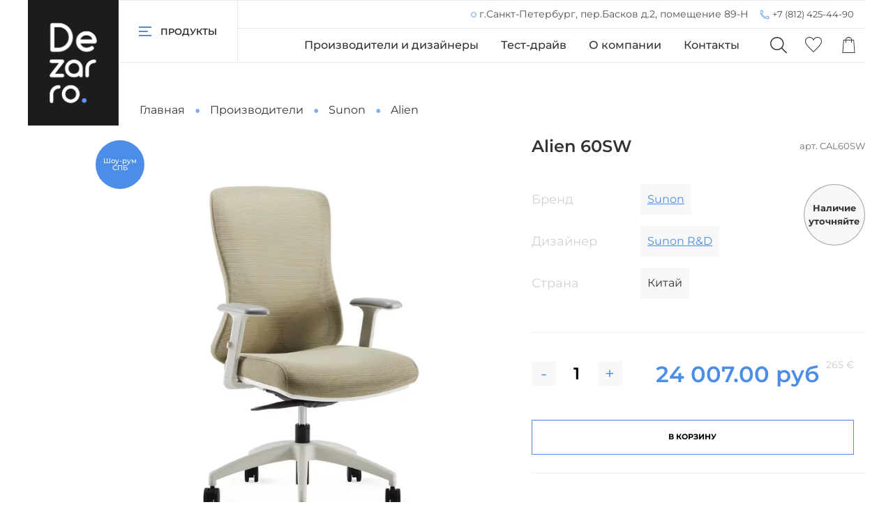

--- FILE ---
content_type: text/html; charset=utf-8
request_url: https://dezarro.ru/collection/alien/product/alien-60sw
body_size: 57531
content:
<!DOCTYPE html>
<html
  style="
    --color-btn-bg:#4C8DE7;
--color-btn-bg-is-dark:true;
--bg:#FFFFFF;
--bg-is-dark:false;

--color-text: var(--color-text-dark);
--color-text-minor-shade: var(--color-text-dark-minor-shade);
--color-text-major-shade: var(--color-text-dark-major-shade);
--color-text-half-shade: var(--color-text-dark-half-shade);

--color-notice-warning-is-dark:false;
--color-notice-success-is-dark:true;
--color-notice-error-is-dark:false;
--color-notice-info-is-dark:false;
--color-form-controls-bg:var(--bg);
--color-form-controls-bg-disabled:var(--bg-minor-shade);
--color-form-controls-border-color:var(--bg-half-shade);
--color-form-controls-color:var(--color-text);
--is-editor:false;


  "
  >
  <head><link media='print' onload='this.media="all"' rel='stylesheet' type='text/css' href='/served_assets/public/jquery.modal-0c2631717f4ce8fa97b5d04757d294c2bf695df1d558678306d782f4bf7b4773.css'><meta data-config="{&quot;product_id&quot;:299637708}" name="page-config" content="" /><meta data-config="{&quot;money_with_currency_format&quot;:{&quot;delimiter&quot;:&quot; &quot;,&quot;separator&quot;:&quot;.&quot;,&quot;format&quot;:&quot;%n\u0026nbsp;%u&quot;,&quot;unit&quot;:&quot;руб&quot;,&quot;show_price_without_cents&quot;:0},&quot;currency_code&quot;:&quot;RUR&quot;,&quot;currency_iso_code&quot;:&quot;RUB&quot;,&quot;default_currency&quot;:{&quot;title&quot;:&quot;Российский рубль&quot;,&quot;code&quot;:&quot;RUR&quot;,&quot;rate&quot;:1.0,&quot;format_string&quot;:&quot;%n\u0026nbsp;%u&quot;,&quot;unit&quot;:&quot;руб&quot;,&quot;price_separator&quot;:&quot;&quot;,&quot;is_default&quot;:true,&quot;price_delimiter&quot;:&quot;&quot;,&quot;show_price_with_delimiter&quot;:true,&quot;show_price_without_cents&quot;:false},&quot;facebook&quot;:{&quot;pixelActive&quot;:false,&quot;currency_code&quot;:&quot;RUB&quot;,&quot;use_variants&quot;:null},&quot;vk&quot;:{&quot;pixel_active&quot;:null,&quot;price_list_id&quot;:null},&quot;new_ya_metrika&quot;:true,&quot;ecommerce_data_container&quot;:&quot;dataLayer&quot;,&quot;common_js_version&quot;:null,&quot;vue_ui_version&quot;:null,&quot;feedback_captcha_enabled&quot;:&quot;1&quot;,&quot;account_id&quot;:223134,&quot;hide_items_out_of_stock&quot;:false,&quot;forbid_order_over_existing&quot;:false,&quot;minimum_items_price&quot;:null,&quot;enable_comparison&quot;:true,&quot;locale&quot;:&quot;ru&quot;,&quot;client_group&quot;:null,&quot;consent_to_personal_data&quot;:{&quot;active&quot;:true,&quot;obligatory&quot;:true,&quot;description&quot;:&quot;Настоящим подтверждаю, что я ознакомлен и согласен с условиями \u003ca href=&#39;/page/instructons_oplata&#39; target=&#39;blank&#39;\u003eоферты и политики конфиденциальности\u003c/a\u003e.&quot;},&quot;recaptcha_key&quot;:&quot;6LfXhUEmAAAAAOGNQm5_a2Ach-HWlFKD3Sq7vfFj&quot;,&quot;recaptcha_key_v3&quot;:&quot;6LcZi0EmAAAAAPNov8uGBKSHCvBArp9oO15qAhXa&quot;,&quot;yandex_captcha_key&quot;:&quot;ysc1_ec1ApqrRlTZTXotpTnO8PmXe2ISPHxsd9MO3y0rye822b9d2&quot;,&quot;checkout_float_order_content_block&quot;:false,&quot;available_products_characteristics_ids&quot;:null,&quot;sber_id_app_id&quot;:&quot;5b5a3c11-72e5-4871-8649-4cdbab3ba9a4&quot;,&quot;theme_generation&quot;:4,&quot;quick_checkout_captcha_enabled&quot;:false,&quot;max_order_lines_count&quot;:500,&quot;sber_bnpl_min_amount&quot;:1000,&quot;sber_bnpl_max_amount&quot;:150000,&quot;counter_settings&quot;:{&quot;data_layer_name&quot;:&quot;dataLayer&quot;,&quot;new_counters_setup&quot;:false,&quot;add_to_cart_event&quot;:true,&quot;remove_from_cart_event&quot;:true,&quot;add_to_wishlist_event&quot;:true},&quot;site_setting&quot;:{&quot;show_cart_button&quot;:true,&quot;show_service_button&quot;:false,&quot;show_marketplace_button&quot;:false,&quot;show_quick_checkout_button&quot;:false},&quot;warehouses&quot;:[],&quot;captcha_type&quot;:&quot;google&quot;,&quot;human_readable_urls&quot;:false}" name="shop-config" content="" /><meta name='js-evnvironment' content='production' /><meta name='default-locale' content='ru' /><meta name='insales-redefined-api-methods' content="[]" /><script type="text/javascript" src="https://static.insales-cdn.com/assets/static-versioned/v3.72/static/libs/lodash/4.17.21/lodash.min.js"></script>
<!--InsalesCounter -->
<script type="text/javascript">
(function() {
  if (typeof window.__insalesCounterId !== 'undefined') {
    return;
  }

  try {
    Object.defineProperty(window, '__insalesCounterId', {
      value: 223134,
      writable: true,
      configurable: true
    });
  } catch (e) {
    console.error('InsalesCounter: Failed to define property, using fallback:', e);
    window.__insalesCounterId = 223134;
  }

  if (typeof window.__insalesCounterId === 'undefined') {
    console.error('InsalesCounter: Failed to set counter ID');
    return;
  }

  let script = document.createElement('script');
  script.async = true;
  script.src = '/javascripts/insales_counter.js?7';
  let firstScript = document.getElementsByTagName('script')[0];
  firstScript.parentNode.insertBefore(script, firstScript);
})();
</script>
<!-- /InsalesCounter -->
      <script>gtmDataLayer = []; gtmDataLayer.push({
      'ecommerce': {
        'detail': {
          'products': [{"id":"299637708","name":"Alien 60SW","category":"Каталог/Производители/Sunon/Alien","price":"317.0"}]
         }
       }
    });</script>
      <!-- Google Tag Manager -->
      <script>(function(w,d,s,l,i){w[l]=w[l]||[];w[l].push({'gtm.start':
      new Date().getTime(),event:'gtm.js'});var f=d.getElementsByTagName(s)[0],
      j=d.createElement(s),dl=l!='dataLayer'?'&l='+l:'';j.async=true;j.src=
      'https://www.googletagmanager.com/gtm.js?id='+i+dl;f.parentNode.insertBefore(j,f);
      })(window,document,'script','gtmDataLayer','GTM-MFGJ23D');
      </script>
      <!-- End Google Tag Manager -->

    <!-- meta -->
<meta charset="UTF-8" /><title>Alien 60SW - купить по выгодной цене | Dezarro мебель и акустика для общественных пространств</title><meta name="description" content="Предлагаем купить Alien 60SW.
Цена - 24 007&nbsp;руб. Быстрая доставка.
☎️ +7 (812) 425-44-90 / +7 (495) 640-99-65
Смотрите все товары в разделе «Alien»
">
<meta data-config="{&quot;static-versioned&quot;: &quot;1.38&quot;}" name="theme-meta-data" content="">
<meta name="robots" content="index,follow" />
<meta http-equiv="X-UA-Compatible" content="IE=edge,chrome=1" />
<meta name="viewport" content="width=device-width, initial-scale=1.0" />
<meta name="SKYPE_TOOLBAR" content="SKYPE_TOOLBAR_PARSER_COMPATIBLE" />
<meta name="format-detection" content="telephone=no">

<!-- canonical url--><link rel="canonical" href="https://dezarro.ru/collection/alien/product/alien-60sw"/>


<!-- rss feed-->
    <meta property="og:title" content="Alien 60SW">
    <meta property="og:type" content="website">
    <meta property="og:url" content="https://dezarro.ru/collection/alien/product/alien-60sw">

    
      <meta property="og:image" content="https://static.insales-cdn.com/images/products/1/3472/543411600/Кресло_Alien_от_Sunon_Dezarro_купить_1.jpg">
    




<!-- icons-->
<link rel="icon" type="image/png" sizes="16x16" href="https://static.insales-cdn.com/assets/1/4058/1822682/1769093499/favicon.png" /><style media="screen">
  @supports (content-visibility: hidden) {
    body:not(.settings_loaded) .page_layout {
      content-visibility: hidden;
    }
  }
  @supports not (content-visibility: hidden) {
    body:not(.settings_loaded) .page_layout {
      visibility: hidden;
    }
  }
</style>
<style>
  .settings_loaded .preloader {
  	display: none;
  }
  .preloader {
  position: fixed;
  top: 0;
  left: 0;
  width: 100%;
  height: 100%;
  z-index: 9999999999999;
  background: var(--bg);
  opacity: 1;
  visibility: visible;
  -webkit-transition: 0.2s all;
  -moz-transition: 0.2s all;
  -ms-transition: 0.2s all;
  -o-transition: 0.2s all;
  transition: 0.2s all;
      align-items: center;
  justify-content: center;
  display: flex;
  }
  .lds-ellipsis {
  display: inline-block;
  position: relative;
  width: 80px;
  height: 80px;
    opacity: 0.5;
}
.lds-ellipsis div {
  position: absolute;
  top: 33px;
  width: 13px;
  height: 13px;
  border-radius: 50%;
  background: #ddd;
  animation-timing-function: cubic-bezier(0, 1, 1, 0);
}
.lds-ellipsis div:nth-child(1) {
  left: 8px;
  animation: lds-ellipsis1 0.6s infinite;
}
.lds-ellipsis div:nth-child(2) {
  left: 8px;
  animation: lds-ellipsis2 0.6s infinite;
}
.lds-ellipsis div:nth-child(3) {
  left: 32px;
  animation: lds-ellipsis2 0.6s infinite;
}
.lds-ellipsis div:nth-child(4) {
  left: 56px;
  animation: lds-ellipsis3 0.6s infinite;
}
@keyframes lds-ellipsis1 {
  0% {
    transform: scale(0);
  }
  100% {
    transform: scale(1);
  }
}
@keyframes lds-ellipsis3 {
  0% {
    transform: scale(1);
  }
  100% {
    transform: scale(0);
  }
}
@keyframes lds-ellipsis2 {
  0% {
    transform: translate(0, 0);
  }
  100% {
    transform: translate(24px, 0);
  }
}
</style>

  <meta name='product-id' content='299637708' />
</head>
  <body data-multi-lang="false" data-theme-template="product" data-sidebar-type="sticky" data-sidebar-position="left">
    <div class="preloader">
      <div class="lds-ellipsis"><div></div><div></div><div></div><div></div></div>
    </div>
    <noscript>
<div class="njs-alert-overlay">
  <div class="njs-alert-wrapper">
    <div class="njs-alert">
      <p></p>
    </div>
  </div>
</div>
</noscript>

    <div class="page_layout page_layout-clear ">
      <header>
      
        <div
  class="layout widget-type_widget_v4_header_3_9244f27d406ba83281931106f2335587"
  style="--bage-bg:#EE632C; --bage-bg-is-dark:true; --bage-bg-minor-shade:#f07545; --bage-bg-minor-shade-is-dark:true; --bage-bg-major-shade:#f2885f; --bage-bg-major-shade-is-dark:true; --bage-bg-half-shade:#f8c2ac; --bage-bg-half-shade-is-light:true; --logo-img:'https://static.insales-cdn.com/files/1/337/19644753/original/Снимок_экрана_2022-03-19_в_12.47.08.png'; --logo-max-width:130px; --catalog-location:show-immediately; --hide-language:true; --hide-compare:true; --hide-personal:true; --mobile-panel-right-btn:cart; --social-img-1:'https://static.insales-cdn.com/fallback_files/1/1621/1621/original/dz.svg'; --social-img-2:'https://static.insales-cdn.com/fallback_files/1/1623/1623/original/fb.svg'; --social-img-3:'https://static.insales-cdn.com/fallback_files/1/1691/1691/original/twitter.svg'; --social-img-4:'https://static.insales-cdn.com/fallback_files/1/1696/1696/original/vk.svg'; --social-img-5:'https://static.insales-cdn.com/fallback_files/1/1703/1703/original/yt.svg'; --social-img-6:'https://static.insales-cdn.com/fallback_files/1/1653/1653/original/insta.svg'; --social-img-7:'https://static.insales-cdn.com/fallback_files/1/1686/1686/original/telegram.svg'; --layout-wide-bg:true; --layout-pt:0vw; --layout-pb:0vw; --layout-content-max-width:1280px; --layout-wide-content:false; --hide-desktop:false; --hide-mobile:false;"
  data-widget-drop-item-id="31199245"
  
  >
  <div class="layout__content">
    







<div class="header   header_no-languages">
  <div class="header__content">
    <div class="header__area-show-menu">
      <button type="button" class="button button_size-s header__show-menu-btn js-show-side-panel">
        <svg width="18" height="14" viewBox="0 0 18 14" fill="none" xmlns="http://www.w3.org/2000/svg">
          <rect width="18" height="2" />
          <rect y="6" width="13" height="2" />
          <rect y="12" width="18" height="2" />
        </svg>
        <span class="header__show-menu-text">Продукты</span>
      </button>
      <div class="phone-list hidden-desctop">
        <span>
          <svg width="14" height="14" viewBox="0 0 14 14" fill="none" xmlns="http://www.w3.org/2000/svg">
            <path d="M4.09754 1.00038L1.14612 1.19262C1.10783 1.195 1.07182 1.21161 1.04514 1.23918C1.01846 1.26674 1.00305 1.30328 1.00192 1.34162C0.965841 4.45888 1.41752 7.15984 4.19848 9.94043C6.99477 12.7363 9.54596 13.0334 12.6586 12.9974C12.6978 12.9974 12.7355 12.9826 12.7641 12.9558C12.7927 12.929 12.8099 12.8923 12.8124 12.8532L12.9999 9.90198C13.0015 9.86421 12.9892 9.82717 12.9652 9.79791C12.9413 9.76865 12.9074 9.74923 12.8701 9.74336L9.92827 9.31078C9.90401 9.30671 9.87912 9.30852 9.85571 9.31604C9.83229 9.32357 9.81102 9.3366 9.79367 9.35404C9.04757 10.0999 8.37498 10.7726 8.30355 10.844C8.17522 10.7922 6.80881 10.2289 5.36655 8.78688C3.92234 7.34293 3.21844 5.83415 3.15539 5.69632C3.2404 5.61132 4.04866 4.80308 4.64552 4.20629C4.66225 4.18946 4.67487 4.16899 4.68237 4.14647C4.68988 4.12396 4.69207 4.10002 4.68878 4.07652L4.26097 1.13495C4.25614 1.09586 4.23649 1.06011 4.20609 1.03507C4.17568 1.01004 4.13683 0.997622 4.09754 1.00038ZM3.97256 1.31759L4.37634 4.04288C3.75077 4.66835 2.86217 5.55692 2.86217 5.55692C2.83951 5.57883 2.82412 5.60719 2.8181 5.63814C2.81209 5.66909 2.81572 5.70113 2.82853 5.72995C2.82853 5.72995 3.59476 7.44796 5.15024 9.00317C6.7057 10.5584 8.27951 11.1757 8.27951 11.1757C8.30711 11.1864 8.3372 11.1889 8.36619 11.183C8.39518 11.177 8.42183 11.1628 8.44295 11.142C8.44295 11.142 9.20457 10.3804 9.96191 9.6232L12.6826 10.027L12.5144 12.6849C9.49217 12.7103 7.11506 12.4144 4.4196 9.71934C1.74061 7.0407 1.29417 4.51072 1.31436 1.49064L3.97256 1.31759Z"  stroke="#4C8DE7" stroke-width="0.4"/>
            </svg>
        </span>
        
  
    <div class="phone">
      <a class="phone-value" href="tel:+78124254490">+7 (812) 425-44-90</a>
    </div>
  
  

      </div>
    </div>

    <div class="header__area-logo">
      
  
    
      <a href=" / " class="header__logo">
        <img src="https://static.insales-cdn.com/files/1/337/19644753/original/Снимок_экрана_2022-03-19_в_12.47.08.png" alt="Dezarro мебель и акустика для общественных пространств" title="Dezarro мебель и акустика для общественных пространств" />
      </a>
    
  

    </div>

    <div class="header__area-controls">

      <div class="header__address-block">
        
          <div class="address">
            <span>
              <svg width="8" height="8" viewBox="0 0 8 8" fill="none" xmlns="http://www.w3.org/2000/svg">
                <path d="M6.49501 1.48148C5.82852 0.814235 4.94102 0.446777 3.99605 0.446777C2.04784 0.446777 0.462891 2.03312 0.462891 3.98301C0.462891 5.92435 2.04784 7.50376 3.99605 7.50376C5.94388 7.50376 7.52854 5.92435 7.52854 3.98301C7.52854 3.03709 7.16151 2.14871 6.49501 1.48148ZM3.99605 7.21052C2.20943 7.21052 0.75593 5.76268 0.75593 3.98301C0.75593 2.19482 2.20943 0.74002 3.99605 0.74002C5.78227 0.74002 7.2355 2.19482 7.2355 3.98301C7.2355 5.76268 5.78229 7.21052 3.99605 7.21052Z"  stroke="#4C8DE7" stroke-width="0.4"/>
              </svg>
            </span>
            г.Санкт-Петербург, пер.Басков д.2, помещение 89-Н
          </div>
        
        <div class="phone-list">
          <span>
            <svg width="14" height="14" viewBox="0 0 14 14" fill="none" xmlns="http://www.w3.org/2000/svg">
              <path d="M4.09754 1.00038L1.14612 1.19262C1.10783 1.195 1.07182 1.21161 1.04514 1.23918C1.01846 1.26674 1.00305 1.30328 1.00192 1.34162C0.965841 4.45888 1.41752 7.15984 4.19848 9.94043C6.99477 12.7363 9.54596 13.0334 12.6586 12.9974C12.6978 12.9974 12.7355 12.9826 12.7641 12.9558C12.7927 12.929 12.8099 12.8923 12.8124 12.8532L12.9999 9.90198C13.0015 9.86421 12.9892 9.82717 12.9652 9.79791C12.9413 9.76865 12.9074 9.74923 12.8701 9.74336L9.92827 9.31078C9.90401 9.30671 9.87912 9.30852 9.85571 9.31604C9.83229 9.32357 9.81102 9.3366 9.79367 9.35404C9.04757 10.0999 8.37498 10.7726 8.30355 10.844C8.17522 10.7922 6.80881 10.2289 5.36655 8.78688C3.92234 7.34293 3.21844 5.83415 3.15539 5.69632C3.2404 5.61132 4.04866 4.80308 4.64552 4.20629C4.66225 4.18946 4.67487 4.16899 4.68237 4.14647C4.68988 4.12396 4.69207 4.10002 4.68878 4.07652L4.26097 1.13495C4.25614 1.09586 4.23649 1.06011 4.20609 1.03507C4.17568 1.01004 4.13683 0.997622 4.09754 1.00038ZM3.97256 1.31759L4.37634 4.04288C3.75077 4.66835 2.86217 5.55692 2.86217 5.55692C2.83951 5.57883 2.82412 5.60719 2.8181 5.63814C2.81209 5.66909 2.81572 5.70113 2.82853 5.72995C2.82853 5.72995 3.59476 7.44796 5.15024 9.00317C6.7057 10.5584 8.27951 11.1757 8.27951 11.1757C8.30711 11.1864 8.3372 11.1889 8.36619 11.183C8.39518 11.177 8.42183 11.1628 8.44295 11.142C8.44295 11.142 9.20457 10.3804 9.96191 9.6232L12.6826 10.027L12.5144 12.6849C9.49217 12.7103 7.11506 12.4144 4.4196 9.71934C1.74061 7.0407 1.29417 4.51072 1.31436 1.49064L3.97256 1.31759Z"  stroke="#4C8DE7" stroke-width="0.4"/>
              </svg>
          </span>
          
  
    <div class="phone">
      <a class="phone-value" href="tel:+78124254490">+7 (812) 425-44-90</a>
    </div>
  
  

        </div>
        <div class="link_button">
          <a class="button" href="#">3d тур по шоуруму</a>
        </div>
      </div>

      <div class="header__area-controls-block">


        
          <div class="header__middle-menu">

            
              

              
                <div class="">
                  <ul class="menu__list" data-navigation data-menu-handle="menu-header-new">
                    
                      <li class="menu__item" data-navigation-item data-menu-item-id="14571460">
                        <div class="menu__controls">
                          <a href="/collection/proizvoditeli" class="menu__link" data-navigation-link="/collection/proizvoditeli">
                            Производители и дизайнеры
                          </a>
                        </div>
                      </li>
                    
                      <li class="menu__item" data-navigation-item data-menu-item-id="14574922">
                        <div class="menu__controls">
                          <a href="/page/testdrive" class="menu__link" data-navigation-link="/page/testdrive">
                            Тест-драйв
                          </a>
                        </div>
                      </li>
                    
                      <li class="menu__item" data-navigation-item data-menu-item-id="14574921">
                        <div class="menu__controls">
                          <a href="/page/o-kompanii" class="menu__link" data-navigation-link="/page/o-kompanii">
                            О компании
                          </a>
                        </div>
                      </li>
                    
                      <li class="menu__item" data-navigation-item data-menu-item-id="14571197">
                        <div class="menu__controls">
                          <a href="/page/kontakty" class="menu__link" data-navigation-link="/page/kontakty">
                            Контакты
                          </a>
                        </div>
                      </li>
                    
                  </ul>
                </div>
              
            
              

              
            
              

              
            
          </div>
        

        <div class="search-cart">
          
  <div class="header__search">
    <form action="/search" method="get" class="header__search-form">
      <input type="text" autocomplete="off" class="form-control form-control_size-l header__search-field" name="q" value="" placeholder="Поиск" />
      <input type="hidden" name="lang" value="ru">
    </form>
    <button type="button" class="header__search-btn js-show-search">
      <span class="icon icon-search _show"></span>
      <span class="icon icon-times _hide"></span>
    </button>
  </div>


          

          

          
          <a href="/favorites" class="header__control-btn header__favorite">
            <span class="icon icon-favorites">
              <span class="header__control-bage favorites-empty" data-ui-favorites-counter>0</span>
            </span>
          </a>
          

          <a href="/cart_items" class="header__control-btn header__cart">
            <span class="icon icon-cart">
              <span class="header__control-bage cart-empty" data-cart-positions-count></span>
            </span>
          </a>

          
            <a href="tel:+78124254490" class="header__control-btn header__mobile-phone">
              <span class="icon icon-phone"></span>
            </a>
          

          
  


        </div>

      </div>

    </div>
  </div>
</div>


<div class="side-panel side-panel_no-languages" style="visibility:hidden;">
  <div class="side-panel__content">
    <div class="side-panel__head">
      
  <div class="header__search">
    <form action="/search" method="get" class="header__search-form">
      <input type="text" autocomplete="off" class="form-control form-control_size-l header__search-field" name="q" value="" placeholder="Поиск" />
      <input type="hidden" name="lang" value="ru">
    </form>
    <button type="button" class="header__search-btn js-show-search">
      <span class="icon icon-search _show"></span>
      <span class="icon icon-times _hide"></span>
    </button>
  </div>


      

      

      
      <a href="/favorites" class="header__control-btn header__favorite">
        <span class="icon icon-favorites">
          <span class="header__control-bage" data-ui-favorites-counter>0</span>
        </span>
      </a>
      

      

      <button type="button" class="button hide-side-panel-btn-mobile js-hide-side-panel">
        <span class="icon icon-times"></span>
      </button>
    </div>

    <div class="mobile-collections">
      <div class="header__collections-head menu__head">Каталог</div>

  <ul class="header__collections " data-navigation><li class="header__collections-item" data-navigation-item>
          <div class="header__collections-controls">
            <a href="/collection/ofisnaya-mebel" class="header__collections-link " data-navigation-link="/collection/ofisnaya-mebel" >
              Офисная мебель
</a></div></li><li class="header__collections-item" data-navigation-item>
          <div class="header__collections-controls">
            <a href="/collection/kresla-ofisnye" class="header__collections-link " data-navigation-link="/collection/kresla-ofisnye" >
              Кресла и стулья
</a></div></li><li class="header__collections-item" data-navigation-item>
          <div class="header__collections-controls">
            <a href="/collection/myagkaya-mebel" class="header__collections-link " data-navigation-link="/collection/myagkaya-mebel" >
              Мягкая мебель
</a></div></li><li class="header__collections-item" data-navigation-item>
          <div class="header__collections-controls">
            <a href="/collection/akustika" class="header__collections-link " data-navigation-link="/collection/akustika" >
              Акустика
</a></div></li><li class="header__collections-item" data-navigation-item>
          <div class="header__collections-controls">
            <a href="/collection/prochee" class="header__collections-link " data-navigation-link="/collection/prochee" >
              Аксессуары и комплектующие
</a></div></li><li class="header__collections-item" data-navigation-item>
          <div class="header__collections-controls">
            <a href="/collection/spetsialnaya-mebel" class="header__collections-link " data-navigation-link="/collection/spetsialnaya-mebel" >
              Специальная мебель
</a></div></li></ul></ul></ul>
    </div>

    
      <div class="menu">
        <div class="menu__head">Меню</div>

        
          

          
            <div class="menu__section">
              <ul class="menu__list" data-navigation data-menu-handle="menu-header-new">
                
                  <li class="menu__item" data-navigation-item data-menu-item-id="14571460">
                    <div class="menu__controls">
                      <a href="/collection/proizvoditeli" class="menu__link" data-navigation-link="/collection/proizvoditeli">
                        Производители и дизайнеры
                      </a>
                    </div>
                  </li>
                
                  <li class="menu__item" data-navigation-item data-menu-item-id="14574922">
                    <div class="menu__controls">
                      <a href="/page/testdrive" class="menu__link" data-navigation-link="/page/testdrive">
                        Тест-драйв
                      </a>
                    </div>
                  </li>
                
                  <li class="menu__item" data-navigation-item data-menu-item-id="14574921">
                    <div class="menu__controls">
                      <a href="/page/o-kompanii" class="menu__link" data-navigation-link="/page/o-kompanii">
                        О компании
                      </a>
                    </div>
                  </li>
                
                  <li class="menu__item" data-navigation-item data-menu-item-id="14571197">
                    <div class="menu__controls">
                      <a href="/page/kontakty" class="menu__link" data-navigation-link="/page/kontakty">
                        Контакты
                      </a>
                    </div>
                  </li>
                
              </ul>
            </div>
          
        
          

          
        
          

          
        
      </div>
    

    

    

    
      <div class="contacts">
        <div class="contacts__head">Контакты</div>
        <div class="phone-list">
          
  
    <div class="phone">
      <a class="phone-value" href="tel:+78124254490">+7 (812) 425-44-90</a>
    </div>
  
  

        </div>
        
          <div class="address">г.Санкт-Петербург, пер.Басков д.2, помещение 89-Н</div>
        
      </div>
    

    <div class="soclinks">
      <div class="social-block">
          
            <a href="https://vk.com/dezarro">
              
                <svg width="18" height="10" viewBox="0 0 18 10" fill="none" xmlns="http://www.w3.org/2000/svg">
                  <path d="M17.6072 8.91937C17.5601 8.8405 17.2687 8.20732 15.8665 6.90591C14.3986 5.54315 14.5958 5.76443 16.3639 3.40809C17.4407 1.97303 17.8712 1.09665 17.7365 0.722004C17.6083 0.364883 16.8163 0.459093 16.8163 0.459093L14.1828 0.474429C14.1828 0.474429 13.9878 0.448138 13.8421 0.53468C13.7008 0.620126 13.6099 0.81731 13.6099 0.81731C13.6099 0.81731 13.1925 1.92811 12.636 2.8724C11.4628 4.86505 10.9928 4.97022 10.8011 4.84643C10.3553 4.55832 10.467 3.68743 10.467 3.06959C10.467 1.13828 10.7595 0.333114 9.89626 0.124976C9.60925 0.0559615 9.39892 0.00995199 8.66605 0.00228373C7.72615 -0.00757546 6.92974 0.00557012 6.47951 0.225759C6.17935 0.372551 5.94821 0.700095 6.08952 0.718718C6.2637 0.741723 6.65807 0.824978 6.8673 1.1098C7.13788 1.47678 7.12802 2.30276 7.12802 2.30276C7.12802 2.30276 7.28358 4.57585 6.76542 4.85848C6.4094 5.05238 5.92192 4.65692 4.87575 2.8483C4.34006 1.92263 3.93474 0.898375 3.93474 0.898375C3.93474 0.898375 3.85696 0.707763 3.71784 0.605885C3.54914 0.482098 3.31252 0.442661 3.31252 0.442661L0.808286 0.457997C0.808286 0.457997 0.432542 0.468952 0.294513 0.632177C0.171821 0.777873 0.284654 1.07803 0.284654 1.07803C0.284654 1.07803 2.24554 5.66474 4.46495 7.97727C6.50142 10.097 8.81285 9.95787 8.81285 9.95787H9.86011C9.86011 9.95787 10.1767 9.92282 10.3377 9.74864C10.4867 9.5887 10.4812 9.28854 10.4812 9.28854C10.4812 9.28854 10.4604 7.88306 11.1133 7.67602C11.7564 7.47226 12.5823 9.03439 13.4576 9.6358C14.1193 10.0904 14.6221 9.99074 14.6221 9.99074L16.9631 9.95787C16.9631 9.95787 18.1878 9.88228 17.6072 8.91937Z" fill=""/>
                </svg>
              
            </a>
          

          
            <a href="https://www.instagram.com/dezarro.ru">
              
                <svg width="18" height="18" viewBox="0 0 18 18" fill="none" xmlns="http://www.w3.org/2000/svg">
                  <path d="M12.375 0H5.625C2.51888 0 0 2.51888 0 5.625V12.375C0 15.4811 2.51888 18 5.625 18H12.375C15.4811 18 18 15.4811 18 12.375V5.625C18 2.51888 15.4811 0 12.375 0ZM16.3125 12.375C16.3125 14.5463 14.5463 16.3125 12.375 16.3125H5.625C3.45375 16.3125 1.6875 14.5463 1.6875 12.375V5.625C1.6875 3.45375 3.45375 1.6875 5.625 1.6875H12.375C14.5463 1.6875 16.3125 3.45375 16.3125 5.625V12.375Z" fill=""/>
                  <path d="M9 4.5C6.51487 4.5 4.5 6.51487 4.5 9C4.5 11.4851 6.51487 13.5 9 13.5C11.4851 13.5 13.5 11.4851 13.5 9C13.5 6.51487 11.4851 4.5 9 4.5ZM9 11.8125C7.44975 11.8125 6.1875 10.5503 6.1875 9C6.1875 7.44863 7.44975 6.1875 9 6.1875C10.5503 6.1875 11.8125 7.44863 11.8125 9C11.8125 10.5503 10.5503 11.8125 9 11.8125Z" fill=""/>
                  <path d="M13.8376 4.7622C14.1687 4.7622 14.4372 4.49374 14.4372 4.16257C14.4372 3.83141 14.1687 3.56295 13.8376 3.56295C13.5064 3.56295 13.2379 3.83141 13.2379 4.16257C13.2379 4.49374 13.5064 4.7622 13.8376 4.7622Z" fill=""/>
                </svg>
              
            </a>
          

          
            <a href="https://t.me/dezarro_ru">
               <svg xmlns="http://www.w3.org/2000/svg" width="20px" height="20px" viewBox="0 0 48 48" id="Layer_2" data-name="Layer 2"><defs></defs><path class="cls-1" d="M40.83,8.48c1.14,0,2,1,1.54,2.86l-5.58,26.3c-.39,1.87-1.52,2.32-3.08,1.45L20.4,29.26a.4.4,0,0,1,0-.65L35.77,14.73c.7-.62-.15-.92-1.07-.36L15.41,26.54a.46.46,0,0,1-.4.05L6.82,24C5,23.47,5,22.22,7.23,21.33L40,8.69a2.16,2.16,0,0,1,.83-.21Z"/></svg>
             
            </a>
          

          
            <a href="https://www.youtube.com/channel/UCiEbh8W2H5LHG0tC2NXrcXQ">
              
                <svg width="18" height="14" viewBox="0 0 18 14" fill="none" xmlns="http://www.w3.org/2000/svg">
                  <path d="M14.544 0.446233C10.8612 -0.148744 7.10275 -0.148744 3.42 0.446233C1.314 0.874983 0 2.19623 0 3.91999V10.045C0 11.795 1.314 13.0987 3.456 13.545C5.28795 13.8449 7.14226 13.9971 9 14C10.8634 13.9996 12.7237 13.8503 14.562 13.5537C16.65 13.1687 18 11.8037 18 10.0537V3.92874C18 2.18748 16.65 0.822483 14.544 0.446233ZM11.934 7.39374L7.434 10.0187C7.36361 10.0604 7.28241 10.0817 7.2 10.08C7.12187 10.0794 7.04491 10.0614 6.975 10.0275C6.90423 9.98574 6.84612 9.92649 6.8066 9.85578C6.76707 9.78507 6.74754 9.70544 6.75 9.62499V4.37499C6.75068 4.2975 6.7717 4.22146 6.81108 4.15408C6.85045 4.0867 6.90688 4.03022 6.975 3.98999C7.04559 3.95322 7.12442 3.93399 7.2045 3.93399C7.28458 3.93399 7.36341 3.95322 7.434 3.98999L11.934 6.61499C11.999 6.65532 12.0526 6.71093 12.0897 6.77669C12.1268 6.84245 12.1462 6.91624 12.1462 6.99124C12.1462 7.06624 12.1268 7.14003 12.0897 7.20579C12.0526 7.27155 11.999 7.32717 11.934 7.36749V7.39374Z" fill=""/>
                </svg>
              
            </a>
          

      </div>
    </div>
  </div>
  <button type="button" class="button button_size-m hide-side-panel-btn js-hide-side-panel">
    <span class="icon icon-times"></span>
  </button>
</div>

<div class="header-overlay js-hide-side-panel"></div>

  </div>
</div>

      
        
        
          <style>
            .header {
              @media screen and (min-width: 1024px) {
                 margin-bottom: 2rem;
              }
            }
          </style>
        
      </header>

      

      <main>
        
  <div
  class="layout widget-type_widget_v4_breadcrumbs_1_48c813109a4c0041ba31dc17b243fabd"
  style="--breadcrumb-color:#333333; --breadcrumb-color-is-dark:true; --breadcrumb-color-minor-shade:#474747; --breadcrumb-color-minor-shade-is-dark:true; --breadcrumb-color-major-shade:#5c5c5c; --breadcrumb-color-major-shade-is-dark:true; --breadcrumb-color-half-shade:#999999; --breadcrumb-color-half-shade-is-dark:true; --delemeter:2; --align:start; --layout-wide-bg:false; --layout-pt:0vw; --layout-pb:0vw; --layout-wide-content:false; --layout-edge:false; --hide-desktop:false; --hide-mobile:false;"
  data-widget-drop-item-id="31196882"
  
  >
  <div class="layout__content">
    

<div class="breadcrumb-wrapper delemeter_2">
  <ul class="breadcrumb">
    <li class="breadcrumb-item home">
      <a class="breadcrumb-link" title="Главная" href="/">Главная</a>
    </li>
    
      
      
      
        
        
        
      
        
        
          <li class="breadcrumb-item" data-breadcrumbs="2">
            <a class="breadcrumb-link" title="Производители" href="/collection/proizvoditeli">Производители</a>
          </li>
          
            <li class="breadcrumb-item button-breadcrumb">
              <button class="bttn-hidden-breadcrumbs hidden-breadcrumbs js-hidden-bread">
                ...
              </button>
            </li>
          
        
        
      
        
        
          <li class="breadcrumb-item" data-breadcrumbs="3">
            <a class="breadcrumb-link" title="Sunon" href="/collection/sunon">Sunon</a>
          </li>
          
        
        
      
        
        
          <li class="breadcrumb-item" data-breadcrumbs="4">
            <a class="breadcrumb-link" title="Alien" href="/collection/alien">Alien</a>
          </li>
          
        
        
      
    
  </ul>
</div>




  </div>
</div>


  <div
  class="layout widget-type_widget_v4_product_4_015d4f3133548467979c5aedeaa4f232"
  style="--rating-color:#ff4100; --rating-color-is-dark:true; --rating-color-minor-shade:#ff531a; --rating-color-minor-shade-is-dark:true; --rating-color-major-shade:#ff6633; --rating-color-major-shade-is-dark:true; --rating-color-half-shade:#ff9f80; --rating-color-half-shade-is-light:true; --sticker-font-size:0.9rem; --display-property-color:text; --show-selected-variant-photos:false; --video-before-image:false; --img-ratio:1; --img-fit:contain; --product-hide-variants-title:false; --product-hide-sku:false; --product-hide-compare:true; --product-hide-short-description:false; --product-hide-full-description:true; --product-hide-rating:true; --manager-photo:'https://static.insales-cdn.com/fallback_files/1/1474/1474/original/manager.png'; --layout-wide-bg:false; --layout-pt:2vw; --layout-pb:2vw; --layout-wide-content:false; --layout-edge:false; --hide-desktop:false; --hide-mobile:false;"
  data-widget-drop-item-id="32344380"
  
  >
  <div class="layout__content">
    

<div
  data-product-id="299637708"
  data-product-json="{&quot;id&quot;:299637708,&quot;url&quot;:&quot;/collection/alien/product/alien-60sw&quot;,&quot;title&quot;:&quot;Alien 60SW&quot;,&quot;short_description&quot;:null,&quot;available&quot;:false,&quot;unit&quot;:&quot;pce&quot;,&quot;permalink&quot;:&quot;alien-60sw&quot;,&quot;images&quot;:[{&quot;id&quot;:543411600,&quot;product_id&quot;:299637708,&quot;external_id&quot;:null,&quot;position&quot;:1,&quot;created_at&quot;:&quot;2022-05-06T18:11:22.000+03:00&quot;,&quot;image_processing&quot;:false,&quot;title&quot;:null,&quot;url&quot;:&quot;https://static.insales-cdn.com/images/products/1/3472/543411600/thumb_Кресло_Alien_от_Sunon_Dezarro_купить_1.jpg&quot;,&quot;original_url&quot;:&quot;https://static.insales-cdn.com/images/products/1/3472/543411600/Кресло_Alien_от_Sunon_Dezarro_купить_1.jpg&quot;,&quot;medium_url&quot;:&quot;https://static.insales-cdn.com/images/products/1/3472/543411600/medium_Кресло_Alien_от_Sunon_Dezarro_купить_1.jpg&quot;,&quot;small_url&quot;:&quot;https://static.insales-cdn.com/images/products/1/3472/543411600/micro_Кресло_Alien_от_Sunon_Dezarro_купить_1.jpg&quot;,&quot;thumb_url&quot;:&quot;https://static.insales-cdn.com/images/products/1/3472/543411600/thumb_Кресло_Alien_от_Sunon_Dezarro_купить_1.jpg&quot;,&quot;compact_url&quot;:&quot;https://static.insales-cdn.com/images/products/1/3472/543411600/compact_Кресло_Alien_от_Sunon_Dezarro_купить_1.jpg&quot;,&quot;large_url&quot;:&quot;https://static.insales-cdn.com/images/products/1/3472/543411600/large_Кресло_Alien_от_Sunon_Dezarro_купить_1.jpg&quot;,&quot;filename&quot;:&quot;Кресло_Alien_от_Sunon_Dezarro_купить_1.jpg&quot;,&quot;image_content_type&quot;:&quot;image/jpeg&quot;},{&quot;id&quot;:543411601,&quot;product_id&quot;:299637708,&quot;external_id&quot;:null,&quot;position&quot;:2,&quot;created_at&quot;:&quot;2022-05-06T18:11:22.000+03:00&quot;,&quot;image_processing&quot;:false,&quot;title&quot;:null,&quot;url&quot;:&quot;https://static.insales-cdn.com/images/products/1/3473/543411601/thumb_Кресло_Alien_от_Sunon_Dezarro_купить_2.jpg&quot;,&quot;original_url&quot;:&quot;https://static.insales-cdn.com/images/products/1/3473/543411601/Кресло_Alien_от_Sunon_Dezarro_купить_2.jpg&quot;,&quot;medium_url&quot;:&quot;https://static.insales-cdn.com/images/products/1/3473/543411601/medium_Кресло_Alien_от_Sunon_Dezarro_купить_2.jpg&quot;,&quot;small_url&quot;:&quot;https://static.insales-cdn.com/images/products/1/3473/543411601/micro_Кресло_Alien_от_Sunon_Dezarro_купить_2.jpg&quot;,&quot;thumb_url&quot;:&quot;https://static.insales-cdn.com/images/products/1/3473/543411601/thumb_Кресло_Alien_от_Sunon_Dezarro_купить_2.jpg&quot;,&quot;compact_url&quot;:&quot;https://static.insales-cdn.com/images/products/1/3473/543411601/compact_Кресло_Alien_от_Sunon_Dezarro_купить_2.jpg&quot;,&quot;large_url&quot;:&quot;https://static.insales-cdn.com/images/products/1/3473/543411601/large_Кресло_Alien_от_Sunon_Dezarro_купить_2.jpg&quot;,&quot;filename&quot;:&quot;Кресло_Alien_от_Sunon_Dezarro_купить_2.jpg&quot;,&quot;image_content_type&quot;:&quot;image/jpeg&quot;},{&quot;id&quot;:543411602,&quot;product_id&quot;:299637708,&quot;external_id&quot;:null,&quot;position&quot;:3,&quot;created_at&quot;:&quot;2022-05-06T18:11:22.000+03:00&quot;,&quot;image_processing&quot;:false,&quot;title&quot;:null,&quot;url&quot;:&quot;https://static.insales-cdn.com/images/products/1/3474/543411602/thumb_Кресло_Alien_от_Sunon_Dezarro_купить_3.jpg&quot;,&quot;original_url&quot;:&quot;https://static.insales-cdn.com/images/products/1/3474/543411602/Кресло_Alien_от_Sunon_Dezarro_купить_3.jpg&quot;,&quot;medium_url&quot;:&quot;https://static.insales-cdn.com/images/products/1/3474/543411602/medium_Кресло_Alien_от_Sunon_Dezarro_купить_3.jpg&quot;,&quot;small_url&quot;:&quot;https://static.insales-cdn.com/images/products/1/3474/543411602/micro_Кресло_Alien_от_Sunon_Dezarro_купить_3.jpg&quot;,&quot;thumb_url&quot;:&quot;https://static.insales-cdn.com/images/products/1/3474/543411602/thumb_Кресло_Alien_от_Sunon_Dezarro_купить_3.jpg&quot;,&quot;compact_url&quot;:&quot;https://static.insales-cdn.com/images/products/1/3474/543411602/compact_Кресло_Alien_от_Sunon_Dezarro_купить_3.jpg&quot;,&quot;large_url&quot;:&quot;https://static.insales-cdn.com/images/products/1/3474/543411602/large_Кресло_Alien_от_Sunon_Dezarro_купить_3.jpg&quot;,&quot;filename&quot;:&quot;Кресло_Alien_от_Sunon_Dezarro_купить_3.jpg&quot;,&quot;image_content_type&quot;:&quot;image/jpeg&quot;}],&quot;first_image&quot;:{&quot;id&quot;:543411600,&quot;product_id&quot;:299637708,&quot;external_id&quot;:null,&quot;position&quot;:1,&quot;created_at&quot;:&quot;2022-05-06T18:11:22.000+03:00&quot;,&quot;image_processing&quot;:false,&quot;title&quot;:null,&quot;url&quot;:&quot;https://static.insales-cdn.com/images/products/1/3472/543411600/thumb_Кресло_Alien_от_Sunon_Dezarro_купить_1.jpg&quot;,&quot;original_url&quot;:&quot;https://static.insales-cdn.com/images/products/1/3472/543411600/Кресло_Alien_от_Sunon_Dezarro_купить_1.jpg&quot;,&quot;medium_url&quot;:&quot;https://static.insales-cdn.com/images/products/1/3472/543411600/medium_Кресло_Alien_от_Sunon_Dezarro_купить_1.jpg&quot;,&quot;small_url&quot;:&quot;https://static.insales-cdn.com/images/products/1/3472/543411600/micro_Кресло_Alien_от_Sunon_Dezarro_купить_1.jpg&quot;,&quot;thumb_url&quot;:&quot;https://static.insales-cdn.com/images/products/1/3472/543411600/thumb_Кресло_Alien_от_Sunon_Dezarro_купить_1.jpg&quot;,&quot;compact_url&quot;:&quot;https://static.insales-cdn.com/images/products/1/3472/543411600/compact_Кресло_Alien_от_Sunon_Dezarro_купить_1.jpg&quot;,&quot;large_url&quot;:&quot;https://static.insales-cdn.com/images/products/1/3472/543411600/large_Кресло_Alien_от_Sunon_Dezarro_купить_1.jpg&quot;,&quot;filename&quot;:&quot;Кресло_Alien_от_Sunon_Dezarro_купить_1.jpg&quot;,&quot;image_content_type&quot;:&quot;image/jpeg&quot;},&quot;category_id&quot;:3896420,&quot;canonical_url_collection_id&quot;:21091712,&quot;price_kinds&quot;:[],&quot;price_min&quot;:&quot;24007.0&quot;,&quot;price_max&quot;:&quot;24007.0&quot;,&quot;bundle&quot;:null,&quot;updated_at&quot;:&quot;2025-09-09T12:42:24.000+03:00&quot;,&quot;video_links&quot;:[],&quot;reviews_average_rating_cached&quot;:null,&quot;reviews_count_cached&quot;:null,&quot;option_names&quot;:[],&quot;properties&quot;:[{&quot;id&quot;:1298985,&quot;position&quot;:8,&quot;backoffice&quot;:false,&quot;is_hidden&quot;:false,&quot;is_navigational&quot;:false,&quot;permalink&quot;:&quot;proizvoditel&quot;,&quot;title&quot;:&quot;Производитель&quot;},{&quot;id&quot;:4987242,&quot;position&quot;:29,&quot;backoffice&quot;:false,&quot;is_hidden&quot;:false,&quot;is_navigational&quot;:true,&quot;permalink&quot;:&quot;strana-proizvodstva&quot;,&quot;title&quot;:&quot;Страна производства&quot;},{&quot;id&quot;:26444368,&quot;position&quot;:31,&quot;backoffice&quot;:false,&quot;is_hidden&quot;:false,&quot;is_navigational&quot;:true,&quot;permalink&quot;:&quot;dizayn&quot;,&quot;title&quot;:&quot;Дизайн&quot;},{&quot;id&quot;:35716494,&quot;position&quot;:32,&quot;backoffice&quot;:false,&quot;is_hidden&quot;:false,&quot;is_navigational&quot;:false,&quot;permalink&quot;:&quot;label&quot;,&quot;title&quot;:&quot;Метка&quot;}],&quot;characteristics&quot;:[{&quot;id&quot;:149407343,&quot;property_id&quot;:26444368,&quot;position&quot;:40,&quot;title&quot;:&quot;Sunon R\u0026D&quot;,&quot;permalink&quot;:&quot;sunon-rd&quot;},{&quot;id&quot;:149407344,&quot;property_id&quot;:1298985,&quot;position&quot;:84,&quot;title&quot;:&quot;Sunon&quot;,&quot;permalink&quot;:&quot;sunon&quot;},{&quot;id&quot;:143152239,&quot;property_id&quot;:35716494,&quot;position&quot;:3,&quot;title&quot;:&quot;Шоу-рум СПБ&quot;,&quot;permalink&quot;:&quot;shou-rum-spb&quot;},{&quot;id&quot;:41081414,&quot;property_id&quot;:4987242,&quot;position&quot;:3,&quot;title&quot;:&quot;Китай&quot;,&quot;permalink&quot;:&quot;kitay&quot;}],&quot;variants&quot;:[{&quot;ozon_link&quot;:null,&quot;wildberries_link&quot;:null,&quot;id&quot;:518601750,&quot;title&quot;:&quot;&quot;,&quot;product_id&quot;:299637708,&quot;sku&quot;:&quot;CAL60SW&quot;,&quot;barcode&quot;:null,&quot;dimensions&quot;:null,&quot;available&quot;:false,&quot;image_ids&quot;:[],&quot;image_id&quot;:null,&quot;weight&quot;:null,&quot;created_at&quot;:&quot;2022-05-06T18:11:12.000+03:00&quot;,&quot;updated_at&quot;:&quot;2025-09-09T12:43:15.000+03:00&quot;,&quot;quantity&quot;:0,&quot;price&quot;:&quot;24007.0&quot;,&quot;base_price&quot;:&quot;24007.0&quot;,&quot;old_price&quot;:null,&quot;price2&quot;:null,&quot;prices&quot;:[null],&quot;variant_field_values&quot;:[],&quot;option_values&quot;:[]}],&quot;accessories&quot;:[],&quot;list_card_mode&quot;:&quot;buy&quot;,&quot;list_card_mode_with_variants&quot;:&quot;buy&quot;}"
  data-gallery-type="all-photos"
  class="product   is-zero-count-shown    "
>
  <div class="product-form__area-title mobile">
    <h1 class="product__title heading">
      Alien 60SW
    </h1>

  
    

  </div>
  
  <div class="product__area-photo">
    
      <div class="product__gallery js-product-gallery">
        <div style="display:none" class="js-product-all-images  ">
          
          
        
        
          
            
            
            <div class="splide__slide product__slide-main" data-product-img-id="543411600">
              <a class="img-ratio img-fit product__photo" data-fslightbox="product-photos-lightbox" data-type="image" href="https://static.insales-cdn.com/images/products/1/3472/543411600/Кресло_Alien_от_Sunon_Dezarro_купить_1.jpg">
                <div class="img-ratio__inner">
                  
                    <picture>
                      <source  data-srcset="https://static.insales-cdn.com/r/IMaScagcmHA/rs:fit:1000:0:1/q:100/plain/images/products/1/3472/543411600/%D0%9A%D1%80%D0%B5%D1%81%D0%BB%D0%BE_Alien_%D0%BE%D1%82_Sunon_Dezarro_%D0%BA%D1%83%D0%BF%D0%B8%D1%82%D1%8C_1.jpg@webp" type="image/webp" class="lazyload">
                       <img data-src="https://static.insales-cdn.com/r/piYAh-UQJ0E/rs:fit:600:0:1/q:100/plain/images/products/1/3472/543411600/%D0%9A%D1%80%D0%B5%D1%81%D0%BB%D0%BE_Alien_%D0%BE%D1%82_Sunon_Dezarro_%D0%BA%D1%83%D0%BF%D0%B8%D1%82%D1%8C_1.jpg@jpg" class="lazyload" alt="Alien 60SW" />
                    </picture>

                    
                  
                </div>
              </a>
            </div>
            <div class="splide__slide product__slide-tumbs js-product-gallery-tumbs-slide" data-product-img-id="543411600"
            >
              <div class="img-ratio img-ratio_contain product__photo-tumb">
                <div class="img-ratio__inner">
                  
                    <picture>
                     <source  data-srcset="https://static.insales-cdn.com/r/7SZ8UDh1UkE/rs:fit:250:0:1/q:100/plain/images/products/1/3472/543411600/%D0%9A%D1%80%D0%B5%D1%81%D0%BB%D0%BE_Alien_%D0%BE%D1%82_Sunon_Dezarro_%D0%BA%D1%83%D0%BF%D0%B8%D1%82%D1%8C_1.jpg@webp" type="image/webp" class="lazyload">
                      <img data-src="https://static.insales-cdn.com/r/M2X19n3vMRA/rs:fit:250:0:1/q:100/plain/images/products/1/3472/543411600/%D0%9A%D1%80%D0%B5%D1%81%D0%BB%D0%BE_Alien_%D0%BE%D1%82_Sunon_Dezarro_%D0%BA%D1%83%D0%BF%D0%B8%D1%82%D1%8C_1.jpg@jpg" class="lazyload" alt="Alien 60SW" />
                    </picture>

                    
                  
                </div>
              </div>
            </div>
          
            
            
            <div class="splide__slide product__slide-main" data-product-img-id="543411601">
              <a class="img-ratio img-fit product__photo" data-fslightbox="product-photos-lightbox" data-type="image" href="https://static.insales-cdn.com/images/products/1/3473/543411601/Кресло_Alien_от_Sunon_Dezarro_купить_2.jpg">
                <div class="img-ratio__inner">
                  
                    <picture>
                      <source  data-srcset="https://static.insales-cdn.com/r/5VnBfjfTPcs/rs:fit:1000:0:1/q:100/plain/images/products/1/3473/543411601/%D0%9A%D1%80%D0%B5%D1%81%D0%BB%D0%BE_Alien_%D0%BE%D1%82_Sunon_Dezarro_%D0%BA%D1%83%D0%BF%D0%B8%D1%82%D1%8C_2.jpg@webp" type="image/webp" class="lazyload">
                       <img data-src="https://static.insales-cdn.com/r/7m4SzuXNFtI/rs:fit:600:0:1/q:100/plain/images/products/1/3473/543411601/%D0%9A%D1%80%D0%B5%D1%81%D0%BB%D0%BE_Alien_%D0%BE%D1%82_Sunon_Dezarro_%D0%BA%D1%83%D0%BF%D0%B8%D1%82%D1%8C_2.jpg@jpg" class="lazyload" alt="Alien 60SW" />
                    </picture>

                    
                  
                </div>
              </a>
            </div>
            <div class="splide__slide product__slide-tumbs js-product-gallery-tumbs-slide" data-product-img-id="543411601"
            >
              <div class="img-ratio img-ratio_contain product__photo-tumb">
                <div class="img-ratio__inner">
                  
                    <picture>
                     <source  data-srcset="https://static.insales-cdn.com/r/Pe-81noCey4/rs:fit:250:0:1/q:100/plain/images/products/1/3473/543411601/%D0%9A%D1%80%D0%B5%D1%81%D0%BB%D0%BE_Alien_%D0%BE%D1%82_Sunon_Dezarro_%D0%BA%D1%83%D0%BF%D0%B8%D1%82%D1%8C_2.jpg@webp" type="image/webp" class="lazyload">
                      <img data-src="https://static.insales-cdn.com/r/ScxooBDE5xY/rs:fit:250:0:1/q:100/plain/images/products/1/3473/543411601/%D0%9A%D1%80%D0%B5%D1%81%D0%BB%D0%BE_Alien_%D0%BE%D1%82_Sunon_Dezarro_%D0%BA%D1%83%D0%BF%D0%B8%D1%82%D1%8C_2.jpg@jpg" class="lazyload" alt="Alien 60SW" />
                    </picture>

                    
                  
                </div>
              </div>
            </div>
          
            
            
            <div class="splide__slide product__slide-main" data-product-img-id="543411602">
              <a class="img-ratio img-fit product__photo" data-fslightbox="product-photos-lightbox" data-type="image" href="https://static.insales-cdn.com/images/products/1/3474/543411602/Кресло_Alien_от_Sunon_Dezarro_купить_3.jpg">
                <div class="img-ratio__inner">
                  
                    <picture>
                      <source  data-srcset="https://static.insales-cdn.com/r/vorBIcrivfA/rs:fit:1000:0:1/q:100/plain/images/products/1/3474/543411602/%D0%9A%D1%80%D0%B5%D1%81%D0%BB%D0%BE_Alien_%D0%BE%D1%82_Sunon_Dezarro_%D0%BA%D1%83%D0%BF%D0%B8%D1%82%D1%8C_3.jpg@webp" type="image/webp" class="lazyload">
                       <img data-src="https://static.insales-cdn.com/r/5xWJuW6pED4/rs:fit:600:0:1/q:100/plain/images/products/1/3474/543411602/%D0%9A%D1%80%D0%B5%D1%81%D0%BB%D0%BE_Alien_%D0%BE%D1%82_Sunon_Dezarro_%D0%BA%D1%83%D0%BF%D0%B8%D1%82%D1%8C_3.jpg@jpg" class="lazyload" alt="Alien 60SW" />
                    </picture>

                    
                  
                </div>
              </a>
            </div>
            <div class="splide__slide product__slide-tumbs js-product-gallery-tumbs-slide" data-product-img-id="543411602"
            >
              <div class="img-ratio img-ratio_contain product__photo-tumb">
                <div class="img-ratio__inner">
                  
                    <picture>
                     <source  data-srcset="https://static.insales-cdn.com/r/vcBMO2EeZX0/rs:fit:250:0:1/q:100/plain/images/products/1/3474/543411602/%D0%9A%D1%80%D0%B5%D1%81%D0%BB%D0%BE_Alien_%D0%BE%D1%82_Sunon_Dezarro_%D0%BA%D1%83%D0%BF%D0%B8%D1%82%D1%8C_3.jpg@webp" type="image/webp" class="lazyload">
                      <img data-src="https://static.insales-cdn.com/r/_jWeqU0qISo/rs:fit:250:0:1/q:100/plain/images/products/1/3474/543411602/%D0%9A%D1%80%D0%B5%D1%81%D0%BB%D0%BE_Alien_%D0%BE%D1%82_Sunon_Dezarro_%D0%BA%D1%83%D0%BF%D0%B8%D1%82%D1%8C_3.jpg@jpg" class="lazyload" alt="Alien 60SW" />
                    </picture>

                    
                  
                </div>
              </div>
            </div>
          
           
          
        
        
        </div>

        <div class="product__gallery-main">
          <div class="splide js-product-gallery-main">
            <div class="splide__track">
              <div class="splide__list">

              </div>
            </div>
            <div class="splide__arrows">
              <button type="button" class="splide__arrow splide__arrow--prev">
                <span class="splide__arrow-icon icon-angle-left"></span>
              </button>
              <button type="button" class="splide__arrow splide__arrow--next">
                <span class="splide__arrow-icon icon-angle-right"></span>
              </button>
            </div>
          </div>
          
  <div class="stickers">
    <div class="sticker sticker-shou-rum-spb" data-sticker-title="Шоу-рум СПБ">Шоу-рум СПБ</div>
    <div class="sticker sticker-sale" data-product-card-sale-value data-sticker-title="sticker-sale"></div>
    <div class="sticker sticker-preorder" data-sticker-title="sticker-preorder">Предзаказ</div>
  </div>

        </div>
        <div class="product__gallery-tumbs" style="--img-ratio: 1;">
          <div class="splide js-product-gallery-tumbs">
            <div class="splide__track">
              <div class="splide__list">

              </div>
            </div>
            <div class="splide__arrows">
              <button type="button" class="splide__arrow splide__arrow--prev">
                <svg width="15" height="16" viewBox="0 0 15 16" fill="none" xmlns="http://www.w3.org/2000/svg">
                  <path d="M14.7071 8.70711C15.0976 8.31658 15.0976 7.68342 14.7071 7.29289L8.34315 0.928932C7.95262 0.538408 7.31946 0.538408 6.92893 0.928932C6.53841 1.31946 6.53841 1.95262 6.92893 2.34315L12.5858 8L6.92893 13.6569C6.53841 14.0474 6.53841 14.6805 6.92893 15.0711C7.31946 15.4616 7.95262 15.4616 8.34315 15.0711L14.7071 8.70711ZM0 9H14V7H0V9Z" fill="#D1D1D1"/>
                </svg>
              </button>
              <button type="button" class="splide__arrow splide__arrow--next">
                <svg width="15" height="16" viewBox="0 0 15 16" fill="none" xmlns="http://www.w3.org/2000/svg">
                  <path d="M14.7071 8.70711C15.0976 8.31658 15.0976 7.68342 14.7071 7.29289L8.34315 0.928932C7.95262 0.538408 7.31946 0.538408 6.92893 0.928932C6.53841 1.31946 6.53841 1.95262 6.92893 2.34315L12.5858 8L6.92893 13.6569C6.53841 14.0474 6.53841 14.6805 6.92893 15.0711C7.31946 15.4616 7.95262 15.4616 8.34315 15.0711L14.7071 8.70711ZM0 9H14V7H0V9Z" fill="#D1D1D1"/>
                </svg>

              </button>
            </div>
          </div>
        </div>
      </div>
    
    <div class="model-button">
      
        <a class="button button_size-l 1" href="https://disk.yandex.ru/d/M2qIm-XKlaO6jA" target="_blank">Скачать 3D модель</a>
      
    </div>


  </div>
  <form action="/cart_items" method="post" class="product__area-form product-form">
    <div class="product-form__area-rating">
      
    </div>

    <div class="product-form__area-sku">

    </div>

    <div class="product-form__area-title">
      <h1 class="product__title heading">
        Alien 60SW
      </h1>
      
      <div class="product__sku">
        <span data-product-card-sku='{"skuLabel": "арт. "}'>
        </span>
      </div>
    

    
      

    </div>

    <div class="product-form__area-price">
      <div class="product-quantity">
        <div class="product-quantity__inner" data-quantity data-quantity-change-init>
          <span class="product-quantity__button down" data-quantity-change="-1"><div>-</div></span>
          <input class="rev-input current-quantity" type="text" name="quantity" value="1" />
          <span class="product-quantity__button up" data-quantity-change="1"><div>+</div></span>
        </div>
      </div>
      <div class="product__price">
        <div class="main-price">
          <span class="product__price-cur" data-product-card-price-from-cart></span>
          <span class="product__price-old" data-product-card-old-price></span>
          
        </div>
        <div class="price-euro"></div>
      </div>
    </div>
    <div class="product-form__area-props">
      
      
      
      <div class="content-block">
        <div class="props-container">
          
          <div class="product-vendor-link">
            <span>Бренд</span>
            <a href="/collection/all/sunon">Sunon</a>
          </div>
        
        
          <div class="product-vendor-link">
            <span>Дизайнер</span>
            <a href="/collection/all/sunon-rd">Sunon R&D</a>
          </div>
        
        
          <div class="product-vendor-link">
            <span>Страна</span>
            <div class="country-link">Китай</div>
          </div>
        
        </div>
        
        
          <div class="delviery-data">
            <p><span style="font-size: 10pt;"><strong>Наличие уточняйте</strong></span></p>
          </div>
        
      </div>

      <div class="product-form__area-variants-bundle">
        
        
          <input type="hidden" name="variant_id" value="518601750" />
      
        
      </div>
      <div class="product__short-description static-text"></div>

    </div>

    <div class="product-form__area-controls">

      <div class="">
        <div class="product__controls">
					

					<div class="container_wide ">
						
						
							<button class="button button_wide button_size-l add-cart-counter__btn default-button" type="submit" data-item-add>В корзину</button>
						
					</div>
					

          <div class="model-button model-mobile">
            
              <a class="button button_size-l" href="https://disk.yandex.ru/d/M2qIm-XKlaO6jA" target="_blank">Скачать 3D модель</a>
            
          </div>
				</div>
    </div>

    <div class="product-form__area-short-description">
      
        <div class="product__short-description static-text">
          
        </div>
      
    </div>
  </form>

  <div class="product__area-calculate-delivery">
    <div class="product__calculate-delivery">
      

      



    </div>
  </div>
</div>
</div>


  </div>
</div>


  <div
  class="layout widget-type_widget_v4_product_info_2_6a418ef215a2b79f6a26ced3be7d22d5"
  style="--rating-color:#1b2738; --rating-color-is-dark:true; --rating-color-minor-shade:#283b54; --rating-color-minor-shade-is-dark:true; --rating-color-major-shade:#364f71; --rating-color-major-shade-is-dark:true; --rating-color-half-shade:#6e8eb9; --rating-color-half-shade-is-dark:true; --reviews-min-width:450px; --reviews-row-gap:0.5rem; --reviews-column-gap:2rem; --img-border-radius:6px; --manager-photo:'https://static.insales-cdn.com/fallback_files/1/1474/1474/original/manager.png'; --layout-wide-bg:true; --layout-pt:2vw; --layout-pb:2vw; --layout-wide-content:false; --layout-edge:false; --hide-desktop:false; --hide-mobile:false;"
  data-widget-drop-item-id="31196884"
  
  >
  <div class="layout__content">
    














  <div class="tabs">
    <div class="tabs__head">
      
        
  <div class="tabs__head-item is-active" data-tabs-item="tab-description">
    <span class="tabs__head-icon "></span>
    <span class="tabs__head-label">Описание</span>
    <span class="tabs__head-arrow icon-angle-down"></span>
  </div>

      
      
      
      
        
      
        
      
        
      
        
      
        
      
        
      
      
      	
  <div class="tabs__head-item " data-tabs-item="tab-size">
    <span class="tabs__head-icon "></span>
    <span class="tabs__head-label">Размеры</span>
    <span class="tabs__head-arrow icon-angle-down"></span>
  </div>

      
      
      	
  <div class="tabs__head-item " data-tabs-item="tab-pdf">
    <span class="tabs__head-icon "></span>
    <span class="tabs__head-label">Выбор отделки</span>
    <span class="tabs__head-arrow icon-angle-down"></span>
  </div>

      
    </div>

    <div class="tabs__content">
      
        
  <div class="tabs__head-item is-active" data-tabs-item="tab-description">
    <span class="tabs__head-icon "></span>
    <span class="tabs__head-label">Описание</span>
    <span class="tabs__head-arrow icon-angle-down"></span>
  </div>

        <div id="tab-description" class="tabs__item is-active">
          <div class="product-description static-text">
            <p>Механизмы:</p>
<p>- синхронный механизм с автоподстройкой под вес пользователя и возможностью фиксации в четырех положениях</p>
<p>&nbsp;</p>
<p>Подлокотники:</p>
<p>- 1D регулируемые по высоте с мягкой накладкой</p>
<p>&nbsp;</p>
<p>Основание:</p>
<p>- Пятилучевая крестовина из стеклонаполненного полиамида</p>
<p>- Нейлоновые ролики для мягких покрытий</p>
<p>&nbsp;</p>
<p>Спинка:</p>
<p>- Высокопрочная полимерная сетка (пр-во Корея)&nbsp;</p>
<p>- Рама выполнена из стеклонаполненного полиамида (светло-серого цвета)</p>
<p>&nbsp;</p>
<p>Сиденье:</p>
<p>- холодноформованный ППУ плотностью 60 кг/м3</p>
<p>- обивка высокопрочная полимерная ткань</p>
<p>&nbsp;</p>
<p>Максимальная статическая нагрузка - 135 кг</p>
<p>Страна производства - Китай</p>
<p>Гарантия - 5 лет</p>
          </div>
        </div>
      

      

      

      
        
      
        
      
        
          <div class="tabs__head-item " data-tabs-item="tab-ds_product_link">
            <span class="tabs__head-icon icon-folder-open"></span>
            <span class="tabs__head-label">Ссылка на 3D модель (3DS)</span>
            <span class="tabs__head-arrow icon-angle-down"></span>
          </div>
          <div id="tab-ds_product_link" class="tabs__item ">
            <div class="product-description static-text product-field">
              https://disk.yandex.ru/d/M2qIm-XKlaO6jA
            </div>
          </div>
        
      
        
      
        
      
        
      


      
          <div class="similar-material tabs__item" id="tab-pdf">
            <div class="filter-loading"></div>
            <div id="my_pdf_viewer"></div>
              <div id="canvas_container">
                  <canvas id="pdf_renderer"></canvas>
              </div>
              <div id="navigation_controls">
                <button class="button pdf_button" id="go_previous">
                  <svg width="16" height="16" viewBox="0 0 16 16" fill="none" xmlns="http://www.w3.org/2000/svg">
                    <path d="M0.32512 8.70711C-0.0654049 8.31658 -0.0654049 7.68342 0.32512 7.29289L6.68908 0.928932C7.07961 0.538408 7.71277 0.538408 8.10329 0.928932C8.49382 1.31946 8.49382 1.95262 8.10329 2.34315L2.44644 8L8.10329 13.6569C8.49382 14.0474 8.49382 14.6805 8.10329 15.0711C7.71277 15.4616 7.07961 15.4616 6.68908 15.0711L0.32512 8.70711ZM15.0322 9H1.03223V7H15.0322V9Z" fill="white"/>
                  </svg>
                </button>
                <input id="current_page" value="1" type="number"/>
                <button class="button pdf_button" id="go_next">
                  <svg width="16" height="16" viewBox="0 0 16 16" fill="none" xmlns="http://www.w3.org/2000/svg">
                    <path d="M15.6749 8.70711C16.0654 8.31658 16.0654 7.68342 15.6749 7.29289L9.31092 0.928932C8.92039 0.538408 8.28723 0.538408 7.89671 0.928932C7.50618 1.31946 7.50618 1.95262 7.89671 2.34315L13.5536 8L7.89671 13.6569C7.50618 14.0474 7.50618 14.6805 7.89671 15.0711C8.28723 15.4616 8.92039 15.4616 9.31092 15.0711L15.6749 8.70711ZM0.967773 9H14.9678V7H0.967773V9Z" fill="white"/>
                  </svg>
                </button>
            </div>
          </div>
      

 	
      <div class="similar-material tabs__item" id="tab-size">
        <img src="https://static.insales-cdn.com/files/1/2410/20384106/original/Alien_Sunon_размеры.jpg">
      </div>
	

    </div>
  </div>





<script src="//cdnjs.cloudflare.com/ajax/libs/pdf.js/2.0.943/pdf.min.js"></script>


<script>
  var myState = {
  pdf: null,
  currentPage: 1,
  zoom: 1
  }

  pdfjsLib.getDocument('https://static.insales-cdn.com/files/1/2375/20384071/original/Alien_Dezarro_Отделки.pdf').then((pdf) => {
	$('.filter-loading').show();
    myState.pdf = pdf;
    render();

  });

  function render() {
    myState.pdf.getPage(myState.currentPage).then((page) => {

      var canvas = document.getElementById("pdf_renderer");
      var ctx = canvas.getContext('2d');

      var viewport = page.getViewport(myState.zoom);

      canvas.width = viewport.width;
      canvas.height = viewport.height;

      page.render({
      canvasContext: ctx,
      viewport: viewport
      });

    });
    $('.filter-loading').hide();
  }

document.getElementById('go_previous')
    .addEventListener('click', (e) => {
    if(myState.pdf == null
    || myState.currentPage == 1) return;
    myState.currentPage -= 1;
    document.getElementById("current_page")
    .value = myState.currentPage;
    render();
 });

 document.getElementById('go_next')
    .addEventListener('click', (e) => {
    if(myState.pdf == null
    || myState.currentPage > myState.pdf
    ._pdfInfo.numPages)
    return;

    myState.currentPage += 1;
    document.getElementById("current_page")
    .value = myState.currentPage;
    render();
 });

 document.getElementById('current_page')
 .addEventListener('keypress', (e) => {
    if(myState.pdf == null) return;

    // Get key code
    var code = (e.keyCode ? e.keyCode : e.which);

    // If key code matches that of the Enter key
    if(code == 13) {
    var desiredPage =
    document.getElementById('current_page')
    .valueAsNumber;

    if(desiredPage >= 1
    && desiredPage <= myState.pdf
    ._pdfInfo.numPages) {
    myState.currentPage = desiredPage;
    document.getElementById("current_page")
    .value = desiredPage;
    render();
    }
    }
 });


  render();
 </script>

  </div>
</div>


  


      </main>

      

      <footer>
        
          <div
  class="layout widget-type_widget_v4_footer_6_bd2ffb72928ecc3f8f0abaf68930a6ac"
  style="--logo-img:'https://static.insales-cdn.com/files/1/3878/18460454/original/image_41.png'; --logo-max-width:130px; --hide-social:false; --social-img-1:'https://static.insales-cdn.com/files/1/330/18465098/original/Vector__41_.svg'; --social-img-2:'https://static.insales-cdn.com/files/1/331/18465099/original/Vector__40__b2ec52066a7974bbaae151c5002fa6fd.svg'; --social-img-3:'https://static.insales-cdn.com/files/1/4833/106984161/original/telegram_logo.png'; --social-img-4:'https://static.insales-cdn.com/files/1/333/18465101/original/Vector__42_.svg'; --bg:#1C1C1C; --bg-is-dark:true; --bg-minor-shade:#333333; --bg-minor-shade-is-dark:true; --bg-major-shade:#494949; --bg-major-shade-is-dark:true; --bg-half-shade:#8e8e8e; --bg-half-shade-is-dark:true; --layout-wide-bg:true; --layout-pt:0vw; --layout-pb:0vw; --layout-wide-content:false; --layout-edge:false; --hide-desktop:false; --hide-mobile:false;"
  data-widget-drop-item-id="31196912"
  
  >
  <div class="layout__content">
    
<div class="footer-wrap">
  <div class="footer-top">
    <div class="footer__area-menu">
      
      
      
      <div class="menu-item" data-menu-handle="footer-menu">
        
          <div class="menu-title">
            Информация
      <button class="menu-show-submenu-btn js-show-mobile-submenu" type="button">
      <span class="icon icon-angle-down"></span>
      </button>
          </div>
        
        
        
        <a class="menu-link "
        href="/blogs/blog/"
        data-menu-item-id="1784950"
        >
        Новости
        </a>
        
        
        <a class="menu-link "
        href="/page/instructons_oplata"
        data-menu-item-id="1794557"
        >
        Способы оплаты и оферта
        </a>
        
        
        <a class="menu-link "
        href="/page/politika-konfidencialnosti"
        data-menu-item-id="3931327"
        >
        Политика конфиденциальности
        </a>
        
        
        <a class="menu-link "
        href="/page/delivery"
        data-menu-item-id="1685439"
        >
        Доставка и сборка
        </a>
        
        
        <a class="menu-link "
        href="/page/feedback"
        data-menu-item-id="2327618"
        >
        Обратная связь
        </a>
        
        
        <a class="menu-link "
        href="/page/kontakty"
        data-menu-item-id="3811482"
        >
        Контакты
        </a>
        
        
        <a class="menu-link "
        href="/collection/all"
        data-menu-item-id="9698134"
        >
        Каталог
        </a>
        
        
        <a class="menu-link "
        href="/blogs/blog"
        data-menu-item-id="9698186"
        >
        Блог
        </a>
        
        
        <a class="menu-link "
        href="/page/usloviya-raboty-s-dizaynerami-i-arhitektorami"
        data-menu-item-id="14595857"
        >
        Дизайнерам и архитекторам
        </a>
        
        
        <a class="menu-link "
        href="/page/kastomnye-resheniya-dlya-proektov"
        data-menu-item-id="14595859"
        >
        Кастомные решения для проектов
        </a>
        
      </div>

      
      
      
      
      <div class="menu-item" data-menu-handle="footer-menu-2">
        
          <div class="menu-title">
            Клиентам
      <button class="menu-show-submenu-btn js-show-mobile-submenu" type="button">
      <span class="icon icon-angle-down"></span>
      </button>
          </div>
        
        
        
        <a class="menu-link "
        href="/page/instructons_oplata-2"
        data-menu-item-id="1685438"
        >
        Оплата
        </a>
        
        
        <a class="menu-link "
        href="/client_account/login"
        data-menu-item-id="1688399"
        >
        Личный кабинет
        </a>
        
      </div>

      
      

      <div class="menu-item menu-item-social">
        <div class="footer__area-social">
          <div class="social-items">
            
            
              <a target="_blank" href="https://vk.com/dezarro" class="social-img-item">
                <svg width="18" height="10" viewBox="0 0 18 10" fill="none" xmlns="http://www.w3.org/2000/svg">
                  <path d="M17.3699 8.91937C17.3228 8.8405 17.0314 8.20732 15.6292 6.90591C14.1613 5.54315 14.3585 5.76443 16.1266 3.40809C17.2034 1.97303 17.6339 1.09665 17.4992 0.722004C17.371 0.364883 16.579 0.459093 16.579 0.459093L13.9455 0.474429C13.9455 0.474429 13.7505 0.448138 13.6048 0.53468C13.4635 0.620126 13.3726 0.81731 13.3726 0.81731C13.3726 0.81731 12.9552 1.92811 12.3987 2.8724C11.2255 4.86505 10.7555 4.97022 10.5638 4.84643C10.118 4.55832 10.2297 3.68743 10.2297 3.06959C10.2297 1.13828 10.5222 0.333114 9.65896 0.124976C9.37195 0.0559615 9.16162 0.00995199 8.42875 0.00228373C7.48884 -0.00757546 6.69244 0.00557012 6.2422 0.225759C5.94204 0.372551 5.7109 0.700095 5.85222 0.718718C6.0264 0.741723 6.42076 0.824978 6.63 1.1098C6.90058 1.47678 6.89072 2.30276 6.89072 2.30276C6.89072 2.30276 7.04627 4.57585 6.52812 4.85848C6.17209 5.05238 5.68461 4.65692 4.63844 2.8483C4.10276 1.92263 3.69744 0.898375 3.69744 0.898375C3.69744 0.898375 3.61966 0.707763 3.48054 0.605885C3.31183 0.482098 3.07521 0.442661 3.07521 0.442661L0.570982 0.457997C0.570982 0.457997 0.195237 0.468952 0.0572087 0.632177C-0.0654833 0.777873 0.0473495 1.07803 0.0473495 1.07803C0.0473495 1.07803 2.00823 5.66474 4.22764 7.97727C6.26411 10.097 8.57554 9.95787 8.57554 9.95787H9.62281C9.62281 9.95787 9.9394 9.92282 10.1004 9.74864C10.2494 9.5887 10.2439 9.28854 10.2439 9.28854C10.2439 9.28854 10.2231 7.88306 10.876 7.67602C11.5191 7.47226 12.345 9.03439 13.2203 9.6358C13.882 10.0904 14.3848 9.99074 14.3848 9.99074L16.7258 9.95787C16.7258 9.95787 17.9505 9.88228 17.3699 8.91937Z" fill="white"/>
                </svg>
              </a>
            
            

            
            
              <a target="_blank" href="https://www.instagram.com/dezarro.ru" class="social-img-item">
                <svg width="19" height="18" viewBox="0 0 19 18" fill="none" xmlns="http://www.w3.org/2000/svg">
                  <path d="M12.9014 0H6.15137C3.04524 0 0.526367 2.51888 0.526367 5.625V12.375C0.526367 15.4811 3.04524 18 6.15137 18H12.9014C16.0075 18 18.5264 15.4811 18.5264 12.375V5.625C18.5264 2.51888 16.0075 0 12.9014 0ZM16.8389 12.375C16.8389 14.5463 15.0726 16.3125 12.9014 16.3125H6.15137C3.98012 16.3125 2.21387 14.5463 2.21387 12.375V5.625C2.21387 3.45375 3.98012 1.6875 6.15137 1.6875H12.9014C15.0726 1.6875 16.8389 3.45375 16.8389 5.625V12.375Z" fill="#4C8DE7"/>
                  <path d="M9.52637 4.5C7.04124 4.5 5.02637 6.51488 5.02637 9C5.02637 11.4851 7.04124 13.5 9.52637 13.5C12.0115 13.5 14.0264 11.4851 14.0264 9C14.0264 6.51488 12.0115 4.5 9.52637 4.5ZM9.52637 11.8125C7.97612 11.8125 6.71387 10.5503 6.71387 9C6.71387 7.44863 7.97612 6.1875 9.52637 6.1875C11.0766 6.1875 12.3389 7.44863 12.3389 9C12.3389 10.5503 11.0766 11.8125 9.52637 11.8125Z" fill="#4C8DE7"/>
                  <path d="M14.3639 4.7622C14.6951 4.7622 14.9635 4.49374 14.9635 4.16257C14.9635 3.83141 14.6951 3.56295 14.3639 3.56295C14.0328 3.56295 13.7643 3.83141 13.7643 4.16257C13.7643 4.49374 14.0328 4.7622 14.3639 4.7622Z" fill="#4C8DE7"/>
                </svg>
              </a>
            
            

            
            
              <a target="_blank" href="https://t.me/dezarro_ru" class="social-img-item">
                <svg xmlns="http://www.w3.org/2000/svg" width="20px" height="20px" viewBox="0 0 48 48" id="Layer_2" data-name="Layer 2"><defs><style>.cls-1{fill:none;stroke:#fffff;stroke-linecap:round;stroke-linejoin:round;}</style></defs><path class="cls-1" d="M40.83,8.48c1.14,0,2,1,1.54,2.86l-5.58,26.3c-.39,1.87-1.52,2.32-3.08,1.45L20.4,29.26a.4.4,0,0,1,0-.65L35.77,14.73c.7-.62-.15-.92-1.07-.36L15.41,26.54a.46.46,0,0,1-.4.05L6.82,24C5,23.47,5,22.22,7.23,21.33L40,8.69a2.16,2.16,0,0,1,.83-.21Z"/></svg>
              </a>
            
            

            
            
              <a target="_blank" href="https://www.youtube.com/channel/UCiEbh8W2H5LHG0tC2NXrcXQ" class="social-img-item">
                <svg width="19" height="14" viewBox="0 0 19 14" fill="none" xmlns="http://www.w3.org/2000/svg">
                  <path d="M15.0704 0.446233C11.3876 -0.148744 7.62912 -0.148744 3.94637 0.446233C1.84037 0.874983 0.526367 2.19623 0.526367 3.91999V10.045C0.526367 11.795 1.84037 13.0987 3.98237 13.545C5.81432 13.8449 7.66863 13.9971 9.52637 14C11.3898 13.9996 13.2501 13.8503 15.0884 13.5537C17.1764 13.1687 18.5264 11.8037 18.5264 10.0537V3.92874C18.5264 2.18748 17.1764 0.822483 15.0704 0.446233ZM12.4604 7.39374L7.96037 10.0187C7.88998 10.0604 7.80878 10.0817 7.72637 10.08C7.64823 10.0794 7.57128 10.0614 7.50137 10.0275C7.4306 9.98574 7.37249 9.92649 7.33296 9.85578C7.29344 9.78507 7.27391 9.70544 7.27637 9.62499V4.37499C7.27704 4.2975 7.29807 4.22146 7.33744 4.15408C7.37682 4.0867 7.43324 4.03022 7.50137 3.98999C7.57195 3.95322 7.65079 3.93399 7.73087 3.93399C7.81094 3.93399 7.88978 3.95322 7.96037 3.98999L12.4604 6.61499C12.5254 6.65532 12.5789 6.71093 12.616 6.77669C12.6531 6.84245 12.6726 6.91624 12.6726 6.99124C12.6726 7.06624 12.6531 7.14003 12.616 7.20579C12.5789 7.27155 12.5254 7.32717 12.4604 7.36749V7.39374Z" fill="white"/>
                </svg>
              </a>
            
            

          </div>
        </div>
      </div>


      <div class="policy">
        <div class="left-policy"><a href="/page/politika-konfidencialnosti/">Политики конфиденциальности</a></div>
        <div class="right-policy">© Dezarro</div>
      </div>
    </div>
    <div class="footer__area-sidebar">
      
      <div class="footer__area-logo">
        <a href="/" class="footer__logo">
        <img src="https://static.insales-cdn.com/files/1/3878/18460454/original/image_41.png" alt="Dezarro мебель и акустика для общественных пространств" title="Dezarro мебель и акустика для общественных пространств" />
        </a>
      </div>
    

      <div class="footer__area-contacts">
        <div class="phone-container content-block-item">
          <svg width="14" height="14" viewBox="0 0 14 14" fill="none" xmlns="http://www.w3.org/2000/svg">
            <path d="M4.09754 1.00038L1.14612 1.19262C1.10783 1.195 1.07182 1.21161 1.04514 1.23918C1.01846 1.26674 1.00305 1.30328 1.00192 1.34162C0.965841 4.45888 1.41752 7.15984 4.19848 9.94043C6.99477 12.7363 9.54596 13.0334 12.6586 12.9974C12.6978 12.9974 12.7355 12.9826 12.7641 12.9558C12.7927 12.929 12.8099 12.8923 12.8124 12.8532L12.9999 9.90198C13.0015 9.86421 12.9892 9.82717 12.9652 9.79791C12.9413 9.76865 12.9074 9.74923 12.8701 9.74336L9.92827 9.31078C9.90401 9.30671 9.87912 9.30852 9.85571 9.31604C9.83229 9.32357 9.81102 9.3366 9.79367 9.35404C9.04757 10.0999 8.37498 10.7726 8.30355 10.844C8.17522 10.7922 6.80881 10.2289 5.36655 8.78688C3.92234 7.34293 3.21844 5.83415 3.15539 5.69632C3.2404 5.61132 4.04866 4.80308 4.64552 4.20629C4.66225 4.18946 4.67487 4.16899 4.68237 4.14647C4.68988 4.12396 4.69207 4.10002 4.68878 4.07652L4.26097 1.13495C4.25614 1.09586 4.23649 1.06011 4.20609 1.03507C4.17568 1.01004 4.13683 0.997622 4.09754 1.00038ZM3.97256 1.31759L4.37634 4.04288C3.75077 4.66835 2.86217 5.55692 2.86217 5.55692C2.83951 5.57883 2.82412 5.60719 2.8181 5.63814C2.81209 5.66909 2.81572 5.70113 2.82853 5.72995C2.82853 5.72995 3.59476 7.44796 5.15024 9.00317C6.7057 10.5584 8.27951 11.1757 8.27951 11.1757C8.30711 11.1864 8.3372 11.1889 8.36619 11.183C8.39518 11.177 8.42183 11.1628 8.44295 11.142C8.44295 11.142 9.20457 10.3804 9.96191 9.6232L12.6826 10.027L12.5144 12.6849C9.49217 12.7103 7.11506 12.4144 4.4196 9.71934C1.74061 7.0407 1.29417 4.51072 1.31436 1.49064L3.97256 1.31759Z" fill="white" stroke="white" stroke-width="0.4"/>
          </svg>
          <div>

<div class="footer__phone">
  <a class="footer__phone-value" href="tel:+78124254490">+7 (812) 425-44-90</a>
</div>


<div class="footer__phone">
  <a class="footer__phone-value" href="tel:+74956409965">+7 (495) 640-99-65</a>
</div>

</div>
        </div>
        
          <div class="address-container content-block-item">
            <svg width="12" height="14" viewBox="0 0 12 14" fill="none" xmlns="http://www.w3.org/2000/svg">
              <path d="M9.53071 2.46372C8.58778 1.51982 7.33545 1 6.00442 1C4.67341 1 3.42108 1.51982 2.47815 2.46372C1.52741 3.41546 1.00245 4.67433 1.00001 6.00846C0.997567 7.34098 1.51603 8.5952 2.4602 9.54045L5.89228 12.9573C5.92088 12.9858 5.95824 13 5.99563 13C6.03314 13 6.07064 12.9857 6.09924 12.957L9.53071 9.52195C10.4813 8.57074 11.0031 7.31029 11 5.97283C10.9969 4.6464 10.475 3.4 9.53071 2.46372ZM9.32346 9.31462L5.99533 12.6463L2.66718 9.33283C0.837518 7.50114 0.845674 4.51268 2.6854 2.67104C3.57297 1.78254 4.7517 1.29324 6.00442 1.29324C7.25716 1.29324 8.43587 1.78254 9.32399 2.67156C10.2129 3.55302 10.7041 4.72567 10.707 5.97352C10.7098 7.23238 10.2185 8.41894 9.32346 9.31462Z" fill="white" stroke="white" stroke-width="0.4"/>
              <path d="M8.49501 3.48148C7.82852 2.81423 6.94102 2.44678 5.99605 2.44678C4.04784 2.44678 2.46289 4.03312 2.46289 5.98301C2.46289 7.92435 4.04784 9.50376 5.99605 9.50376C7.94388 9.50376 9.52854 7.92435 9.52854 5.98301C9.52854 5.03709 9.16151 4.14871 8.49501 3.48148ZM5.99605 9.21052C4.20943 9.21052 2.75593 7.76268 2.75593 5.98301C2.75593 4.19482 4.20943 2.74002 5.99605 2.74002C7.78227 2.74002 9.2355 4.19482 9.2355 5.98301C9.2355 7.76268 7.78229 9.21052 5.99605 9.21052Z" fill="white" stroke="white" stroke-width="0.4"/>
            </svg>
            <span>г. Санкт-Петербург, пер. Басков<br> д. 2, помещение 89-Н</span>
          </div>
        
        
          <div class="mail-container content-block-item">
            <svg width="12" height="10" viewBox="0 0 12 10" fill="none" xmlns="http://www.w3.org/2000/svg">
              <path d="M1.89474 0.263184H10.1053C10.6078 0.263184 11.0897 0.462807 11.445 0.818139C11.8004 1.17347 12 1.65541 12 2.15792V7.84213C12 8.34465 11.8004 8.82658 11.445 9.18191C11.0897 9.53724 10.6078 9.73687 10.1053 9.73687H1.89474C1.39222 9.73687 0.910288 9.53724 0.554956 9.18191C0.199624 8.82658 0 8.34465 0 7.84213V2.15792C0 1.65541 0.199624 1.17347 0.554956 0.818139C0.910288 0.462807 1.39222 0.263184 1.89474 0.263184ZM1.89474 0.894763C1.58653 0.894763 1.30358 1.00529 1.08442 1.18908L6 4.38108L10.9156 1.18908C10.6886 0.998603 10.4016 0.894374 10.1053 0.894763H1.89474ZM6 5.13392L0.716211 1.70318C0.660181 1.84824 0.631487 2.00242 0.631579 2.15792V7.84213C0.631579 8.17714 0.764661 8.49843 1.00155 8.73532C1.23844 8.97221 1.55973 9.10529 1.89474 9.10529H10.1053C10.4403 9.10529 10.7616 8.97221 10.9985 8.73532C11.2353 8.49843 11.3684 8.17714 11.3684 7.84213V2.15792C11.3684 1.9975 11.3387 1.84403 11.2838 1.70318L6 5.13329V5.13392Z" fill="white"/>
            </svg>
            <a href="mailto:info@dezarro.ru">info@dezarro.ru</a>
          </div>
        
      </div>

    </div>
  </div>
</div>

  </div>
</div>

        
      </footer>
    </div>
    
    <div data-fixed-panels="bottom">
      
        <div
  class="layout widget-type_system_widget_v4_bottom_navigation_bar_1"
  style="--hide-bottom-navigation-bar:false; --hide-search:false; --hide-personal:false; --hide-cart:false; --show-catalog-instead-home:false; --bage-bg:#4C8DE7; --bage-bg-is-dark:true; --bage-bg-minor-shade:#669dea; --bage-bg-minor-shade-is-dark:true; --bage-bg-major-shade:#81afee; --bage-bg-major-shade-is-dark:true; --bage-bg-half-shade:#d2e2f9; --bage-bg-half-shade-is-light:true; --layout-wide-bg:true; --layout-pt:0.5rem; --layout-pb:0.5rem; --hide-desktop:true; --hide-mobile:false;"
  data-widget-drop-item-id="31196871"
  
  >
  <div class="layout__content">
    










<div class="navigation-bar   ">
  
  
  
  

  
    <a
      href="/"
      class="navigation-bar__item navigation-bar__item-home "
    >
      <span class="navigation-bar__icon icon-home"></span>
      <span class="navigation-bar__title">Главная</span>
    </a>
  

  

  
    <div class="navigation-bar__item navigation-bar__item-search" data-show-navigation-bar-panel="search">
      <span class="navigation-bar__icon icon-search"></span>
      <span class="navigation-bar__title">Поиск</span>
    </div>
  

  
    <a href="/cart_items" class="navigation-bar__item navigation-bar__item-cart ">
      <span class="navigation-bar__icon icon-cart">
        <span class="navigation-bar__bage" data-cart-positions-count></span>
      </span>
      <span class="navigation-bar__title">Корзина</span>
    </a>
  

  
    <a href="/favorites" class="navigation-bar__item navigation-bar__item-favorites ">
      <span class="navigation-bar__icon icon-favorites">
        <span class="navigation-bar__bage" data-ui-favorites-counter>0</span>
      </span>
      <span class="navigation-bar__title">Избранное</span>
    </a>
  

  
    <a href="/client_account/orders" class="navigation-bar__item navigation-bar__item-profile">
      <span class="navigation-bar__icon icon-user"></span>
      <span class="navigation-bar__title">Профиль</span>
    </a>
  
</div>



<div class="navigation-bar-panel navigation-bar-search" data-navigation-bar-panel="search">
  <form action="/search" method="get">
    <input type="hidden" name="lang" value="ru">
    <div class="navigation-bar-search__controls">
      <input class="form-control navigation-bar-search__field" type="text" name="q" value="" placeholder="Поиск" autocomplete="off" data-search-field >
      <button type="button" class="button navigation-bar-panel__hide-btn js-hide-navigation-bar-panel">
        <span class="icon icon-times"></span>
      </button>
    </div>
    <div class="navigation-bar-search__results" data-search-result></div>
  </form>
</div>



  </div>
</div>

      
    </div>

    <div class="outside-widgets">
      
        <div
  class="layout widget-type_widget_v4_callback_modal_1_87af303c78c713e0722652271bc9e698"
  style="--hide-field-content:true; --hide-use-agree:true; --layout-pt:3vw; --layout-pb:3vw; --layout-content-max-width:1050px;"
  data-widget-drop-item-id="31196904"
  
  >
  <div class="layout__content">
    <div class="callback ">
  <div class="callback__head">
    <div class="callback__title h2">Запись на тест-драйв</div>
    <button type="button" class="button button_size-m callback__hide-btn js-hide-modal">
      <span class="icon icon-times"></span>
    </button>
  </div>
  <div class="callback_text">
    
      <p>
        Для получения модели на тест-драйв заполните анкету актуальными данными. Менеджер свяжется с вами для согласования деталей по указанным контактным данным.
      </p>
    
  </div>
  <div class="callback__main">
    <form method="post" action="/client_account/feedback" data-feedback-form-wrapper class="callback__form">
      <div data-feedback-form-success='{"showTime": 5000}' class="callback__success-message">Запрос успешно отправлен!</div>
      <div class="callback__content">
        <div class="callback__fields">

          <div class="callback_inputs">
            <div data-feedback-form-field-area class="callback__field-area">
              <div class="callback__field-label">
              </div>
              <input placeholder="Имя*" name="name" data-feedback-form-field='{"isRequired": true, "errorMessage": "Необходимо заполнить поле Имя"}' type="text" value="" class="form-control co-input-field  form-control_size-l form-control_wide" />
              <div data-feedback-form-field-error class="callback__field-error"></div>
            </div>

            <div data-feedback-form-field-area class="callback__field-area">
              <div class="callback__field-label">
              </div>
              <input
                name="phone"
                placeholder="Номер телефона"
                data-feedback-form-field='{"isRequired": true, "errorMessage": "Неверно заполнено поле Телефон", "phoneNumberLength": 11}' type="text" autocomplete="off" class="form-control form-control-phone co-input-field form-control_size-l form-control_wide js-input-field" />
              <div data-feedback-form-field-error class="callback__field-error"></div>
            </div>

            <div data-feedback-form-field-area class="callback__field-area">
              <div class="callback__field-label">
              </div>
              <input
                name="email"
                placeholder="E-mail"
                type="email" autocomplete="off" class="form-control co-input-field  form-control_size-l form-control_wide form-control-mail" />
              <div data-feedback-form-field-error class="callback__field-error"></div>
            </div>

            
            <div data-feedback-form-field-area class="callback__field-area">
              <label class="callback__field-label">
                <svg width="14" height="13" viewBox="0 0 14 13" fill="none" xmlns="http://www.w3.org/2000/svg">
                    <path d="M10.9997 2.33334V1.00001C10.9997 0.823199 10.9294 0.65363 10.8044 0.528606C10.6794 0.403581 10.5098 0.333344 10.333 0.333344C10.1562 0.333344 9.98663 0.403581 9.8616 0.528606C9.73658 0.65363 9.66634 0.823199 9.66634 1.00001V2.33334H4.33301V1.00001C4.33301 0.823199 4.26277 0.65363 4.13775 0.528606C4.01272 0.403581 3.84315 0.333344 3.66634 0.333344C3.48953 0.333344 3.31996 0.403581 3.19494 0.528606C3.06991 0.65363 2.99967 0.823199 2.99967 1.00001V2.33334H0.333008V13H13.6663V2.33334H10.9997ZM12.333 11.6667H1.66634V3.66668H12.333V11.6667ZM9.70634 6.61334L8.90634 5.81334L6.53301 8.18668L5.09301 6.75334L4.29301 7.55334L6.53301 9.79334L9.70634 6.61334Z" fill="#4C8DE7"/>
                </svg>
                <input
                  name="date"
                  id="finalData"
                  placeholder="Выберите дату"
                  type="text" autocomplete="off" class="form-control form-control-data form-icon co-input-field form-control_size-l form-control_wide" />
                <div data-feedback-form-field-error class="callback__field-error"></div>
              </label>
            </div>
            

            
            <div data-feedback-form-field-area class="callback__field-area">
              <div class="callback__field-label">
                <div class="select">
                    <input class="select__input form-control-model" type="hidden" name="">
                    <div class="select__head form-control co-input-field form-control_size-l form-control_wide">Модель для теста</div>
                    <ul class="select__list" style="display: none;">
                        <li class="select__item">Стол</li>
                        <li class="select__item">Стул</li>
                        <li class="select__item">Рабочее кресло</li>
                        <li class="select__item">Кресло руководителя</li>
                        <li class="select__item">Акустическая кабина</li>
                        <li class="select__item">Диван</li>
                    </ul>
                </div>

              <div data-feedback-form-field-error class="callback__field-error"></div>
              </div>
            </div>
            

            
            <div data-feedback-form-field-area class="callback__field-area">
              <div class="callback__field-label">

                <svg width="16" height="16" viewBox="0 0 16 16" fill="none" xmlns="http://www.w3.org/2000/svg">
                  <path fill-rule="evenodd" clip-rule="evenodd" d="M7.99967 2.66668C5.03453 2.66668 2.66634 5.03487 2.66634 8.00001C2.66634 10.9652 5.03453 13.3333 7.99967 13.3333C10.9648 13.3333 13.333 10.9652 13.333 8.00001C13.333 5.03487 10.9648 2.66668 7.99967 2.66668ZM1.33301 8.00001C1.33301 4.29849 4.29815 1.33334 7.99967 1.33334C11.7012 1.33334 14.6663 4.29849 14.6663 8.00001C14.6663 11.7015 11.7012 14.6667 7.99967 14.6667C4.29815 14.6667 1.33301 11.7015 1.33301 8.00001Z" fill="#4C8DE7"/>
                  <path fill-rule="evenodd" clip-rule="evenodd" d="M7.33301 4.66666H8.66634V7.72385L10.4711 9.52859L9.52827 10.4714L7.33301 8.27613V4.66666Z" fill="#4C8DE7"/>
                </svg>

              <input
                name="time"
                placeholder="Укажите время"
                min="00:00" max="24:00" type="text" autocomplete="off" class="form-control form-control-time form-icon co-input-field form-control_size-l form-control_wide" />
              <div data-feedback-form-field-error class="callback__field-error"></div>
              </div>
            </div>
            



            
              <input class="test" name="content"  type="hidden" value=".sdfsd" />
            
          </div>


          

          <input name="from" data-feedback-form-field type="hidden" value="info@dezarro.ru" />
          
            <input type="hidden" value="Запись на тест-драйв" data-feedback-form-field name="subject" />
          

          
          <div data-feedback-form-field-area class="callback__field-area capcha">
            <div data-feedback-form-recaptcha='{"isRequired": true, "errorMessage": "Необходимо подтвердить «Я не робот»"}' class="callback__recaptcha"></div>
            <div data-feedback-form-field-error class="callback__field-error"></div>
          </div>
          

          <div class="callback__field-area button-block">
            <button
              class="button callback__submit-btn button_size-l button_wide callback__submit-btn default-button"
              type="submit">Отправить</button>
          </div>

          <div class="agree-area">
            *отправляя даннную форму вы даете согласие на<br> обработку персональных данных
          </div>
        </div>
      </div>
    </form>
  </div>
  <div class="figure-block">
    <svg width="228" height="133" viewBox="0 0 228 133" fill="none" xmlns="http://www.w3.org/2000/svg">
      <ellipse cx="265.031" cy="264" rx="265.031" ry="264" fill="#FF8C69"/>
    </svg>
  </div>
</div>
  </div>
</div>

      
        <div
  class="layout widget-type_system_widget_v4_preorder_1"
  style="--hide-use-agree:false; --layout-pt:3vw; --layout-pb:3vw; --layout-content-max-width:480px;"
  data-widget-drop-item-id="31196905"
  
  >
  <div class="layout__content">
    <div class="preorder">
  <div class="preorder__head">
    <div class="preorder__title">Предзаказ</div>
    <button type="button" class="button button_size-m preorder__hide-btn js-hide-preorder">
      <span class="icon icon-times"></span>
    </button>
  </div>
  <div class="preorder__main">
    <form method="post" action="/client_account/feedback" data-feedback-form-wrapper class="preorder__form">
      <input type="hidden" value="" name="is-preorder-form">
      <div data-feedback-form-success='{"showTime": 5000}' class="preorder__success-message">Предзаказ успешно отправлен!</div>
      <div class="preorder__content">
        <div class="preorder__fields">
          <div data-feedback-form-field-area class="preorder__field-area">
            <div class="preorder__field-label">
              Имя
              <span class="preorder__field-label-star">*</span>
            </div>
            <input name="name" data-feedback-form-field='{"isRequired": true, "errorMessage": "Необходимо заполнить поле Имя"}' type="text" value="" class="form-control form-control_size-l form-control_wide">
            <div data-feedback-form-field-error class="preorder__field-error"></div>
          </div>

          <div data-feedback-form-field-area class="preorder__field-area">
            <div class="preorder__field-label">
              Телефон
              <span class="preorder__field-label-star">*</span>
            </div>
            <input
              name="phone"
              data-feedback-form-field='{"isRequired": true, "errorMessage": "Неверно заполнено поле Телефон", "phoneNumberLength": 11}' type="text" autocomplete="off" class="form-control form-control_size-l form-control_wide" />
            <div data-feedback-form-field-error class="preorder__field-error"></div>
          </div>

          
            <div data-feedback-form-field-area class="preorder__field-area agree">
              <label class="agree__checkbox">
                <input data-feedback-form-agree='{"errorMessage": "Необходимо подтвердить согласие"}' name="agree" type="checkbox" value="" class="agree__field">
                <span class="agree__content">
                  <span class="agree__btn icon-check"></span>
                    <span class="agree__label">
                      Настоящим подтверждаю, что я ознакомлен и согласен с условиями
                      
                        оферты и политики конфиденциальности
                      
                      <span class="preorder__field-label-star">*</span>
                    </span>
                </span>
              </label>
              <div data-feedback-form-field-error class="preorder__field-error"></div>
            </div>
          

          <input type="hidden" value="Предзаказ" data-feedback-form-field name="subject">
          <input type="hidden" data-preorder-product-label="Товар: " data-preorder-variant-label="Вариант: " data-preorder-accessories-label="Опции:" value="" name="content" data-feedback-form-field>

          
            
            <div data-feedback-form-field-area class="preorder__field-area">
              <div data-recaptcha-type="invisible" data-feedback-form-recaptcha='{"isRequired": true, "errorMessage": "Необходимо подтвердить «Я не робот»"}' class="preorder__recaptcha"></div>
              <div data-feedback-form-field-error class="preorder__field-error"></div>
            </div>
            
          

          <div class="preorder__field-area">
            <button
              class="button button_size-l button_wide preorder__submit-btn"
              type="submit">Отправить</button>
          </div>
        </div>
      </div>
    </form>
  </div>
</div>

  </div>
</div>

      
        <div
  class="layout widget-type_system_widget_v4_alerts"
  style=""
  data-widget-drop-item-id="31196906"
  
  >
  <div class="layout__content">
    
<div class="micro-alerts" data-micro-alerts-settings='{"success_feedback": "✓ Сообщение успешно отправлено","success_cart": "✓ Товар добавлен в корзину","add_item_compares": "Товар добавлен в сравнение","remove_item_compares": "Товар удален из сравнения","add_item_favorites": "✓ Товар добавлен в избранное","remove_item_favorites": "Товар удален из избранного","overload_compares": "⚠ Достигнуто максимальное количество товаров для сравнения","overload_favorites": "⚠ Достигнуто максимальное количество товаров в избранном","overload_quantity": "⚠ Достигнуто максимальное количество единиц товара для заказа","success_preorder": "✓ Предзаказ успешно отправлен","accessories_count_error": "Выбрано неверное количество опций","copy_link": "Ссылка скопирована"}'></div>

  </div>
</div>

      
        <div
  class="layout widget-type_system_widget_v4_notification_add_to_cart_1"
  style="--layout-pt:3vw; --layout-pb:3vw; --layout-content-max-width:750px;"
  data-widget-drop-item-id="31196907"
  
  >
  <div class="layout__content">
    <!--noindex-->
<div class="notification" data-nosnippet>
  <div class="notification__head">
    <div class="notification__title">Добавить в корзину</div>
    <button type="button" class="button button_size-m notification__hide-btn js-hide-notification">
      <span class="icon icon-times"></span>
    </button>
  </div>
  <div class="notification__content">
    <div class="notification-product">
      <div class="notification-product__photo"><img src="/images/no_image_medium.jpg"></div>
      <div class="notification-product__title">Название товара</div>
      <div class="notification-product__info">
        <div class="notification-product__price">100&nbsp;руб</div>
        <div class="notification-product__count">1 шт.</div>
      </div>
      <div class="notification-product__controls">
        <button type="button" class="button notification-product__close-btn js-hide-notification">Вернуться к покупкам</button>
        <a class="button notification-product__to-cart" href="/cart_items">Перейти в корзину</a>
      </div>
    </div>
  </div>
</div>
<!--/noindex-->

  </div>
</div>

      
        <div
  class="layout widget-type_system_widget_v4_cart_fixed_button_1"
  style="--button-show:onscroll; --button-view:border; --button-border-radius:10px; --use-widget-border-radius:false; --align:right; --size:1.5rem; --margin-top:1rem; --margin-side:1rem; --hide-desktop:true; --hide-mobile:true;"
  data-widget-drop-item-id="31196908"
  
  >
  <div class="layout__content">
    
	<a href="/cart_items" class="cart-fixed-btn js-cart-fixed-btn" data-button-type="onscroll">
	  <span class="icon icon-cart">
	    <span class="cart-fixed-btn__bage" data-cart-positions-count></span>
	  </span>
	</a>


  </div>
</div>

      
        <div
  class="layout widget-type_system_widget_v4_button_on_top_1"
  style="--button-view:bg; --icon-view:icon-arrow-up; --align:right; --size:1.5rem; --margin-bottom:4.5rem; --margin-side:1rem; --hide-desktop:false; --hide-mobile:true;"
  data-widget-drop-item-id="31196909"
  
  >
  <div class="layout__content">
    <button type="button" class="btn-on-top js-go-top-page">
	<span class="icon-arrow-up"></span>
</button>
  </div>
</div>

      
        
      
        <div
  class="layout widget-type_system_widget_v4_stiker_hex_color"
  style=""
  data-widget-drop-item-id="31196911"
  
  >
  <div class="layout__content">
    <style>
[data-sticker-title] {
    background-color: #1b2738;--bg: #1b2738;--color-text: var(--color-text-light);
    --color-text-minor-shade: var(--color-text-light-minor-shade);
    --color-text-major-shade: var(--color-text-light-major-shade);
    --color-text-half-shade: var(--color-text-light-half-shade);color: var(--color-text);
}[data-sticker-title="Новинка"] {
    background-color: #76BC21;--bg:#76BC21;--color-text: var(--color-text-light);
    --color-text-minor-shade: var(--color-text-light-minor-shade);
    --color-text-major-shade: var(--color-text-light-major-shade);
    --color-text-half-shade: var(--color-text-light-half-shade);color: var(--color-text);
  }[data-sticker-title="Распродажа"] {
    background-color: #FE7200;--bg:#FE7200;--color-text: var(--color-text-light);
    --color-text-minor-shade: var(--color-text-light-minor-shade);
    --color-text-major-shade: var(--color-text-light-major-shade);
    --color-text-half-shade: var(--color-text-light-half-shade);color: var(--color-text);
  }[data-sticker-title="Тест"] {
    background-color: 76BC21;--bg:76BC21;--color-text: var(--color-text-light);
    --color-text-minor-shade: var(--color-text-light-minor-shade);
    --color-text-major-shade: var(--color-text-light-major-shade);
    --color-text-half-shade: var(--color-text-light-half-shade);color: var(--color-text);
  }[data-sticker-title="sticker-sale"] {
    background-color: #e44542;--bg: #e44542;--color-text: var(--color-text-light);
    --color-text-minor-shade: var(--color-text-light-minor-shade);
    --color-text-major-shade: var(--color-text-light-major-shade);
    --color-text-half-shade: var(--color-text-light-half-shade);color: var(--color-text);
}
  
[data-sticker-title="sticker-preorder"] {
    background-color: #e44542;--bg: #e44542;--color-text: var(--color-text-light);
    --color-text-minor-shade: var(--color-text-light-minor-shade);
    --color-text-major-shade: var(--color-text-light-major-shade);
    --color-text-half-shade: var(--color-text-light-half-shade);color: var(--color-text);
}
</style>
  </div>
</div>

      
    </div>
  <script type='text/javascript' src='/served_assets/public/shop/referer_code.js'></script>      <!-- Google Tag Manager (noscript) -->
      <noscript><iframe src="https://www.googletagmanager.com/ns.html?id=GTM-MFGJ23D"
      height="0" width="0" style="display:none;visibility:hidden"></iframe></noscript>
      <!-- End Google Tag Manager (noscript) -->
      <!-- Yandex.Metrika counter -->
      <script type="text/javascript" >
        (function(m,e,t,r,i,k,a){m[i]=m[i]||function(){(m[i].a=m[i].a||[]).push(arguments)};
        m[i].l=1*new Date();
        for (var j = 0; j < document.scripts.length; j++) {if (document.scripts[j].src === r) { return; }}
        k=e.createElement(t),a=e.getElementsByTagName(t)[0],k.async=1,k.src=r,a.parentNode.insertBefore(k,a)})
        (window, document, "script", "https://mc.yandex.ru/metrika/tag.js", "ym");

        ym(64375240, "init", {
             clickmap:true,
             trackLinks:true,
             accurateTrackBounce:true,
             webvisor:true,
             ecommerce:"dataLayer"
        });
      </script>
                                  <script type="text/javascript">
                            window.dataLayer = window.dataLayer || [];
                            window.dataLayer.push({"ecommerce":{"currencyCode":"USD","detail":{"products":[{"id":299637708,"name":"Alien 60SW","category":"Каталог/Производители/Sunon/Alien","price":317.0}]}}});
                            </script>

      <noscript><div><img src="https://mc.yandex.ru/watch/64375240" style="position:absolute; left:-9999px;" alt="" /></div></noscript>
      <!-- /Yandex.Metrika counter -->
<div class="m-modal m-modal--checkout" data-quick-checkout-handle="service" data-use-mask="1" id="insales-quick-checkout-dialog"><div class="m-modal-wrapper"><form id="quick_checkout_form" data-address-autocomplete="https://kladr.insales.ru" action="/orders/create_with_quick_checkout.json" accept-charset="UTF-8" method="post"><button class="m-modal-close" data-modal="close"></button><input name="quick_checkout_id" type="hidden" value="11662337" /><input name="quick_checkout_captcha_enabled" type="hidden" value="false" /><div class="m-modal-heading">Заявка на аренду офисной мебели</div><div class="m-modal-errors"></div><input id="shipping_address_country" type="hidden" value="RU" /><div class="m-input  "><label for="client_name" class="m-input-label">Контактное лицо (ФИО):</label><input class="m-input-field" placeholder="" type="text" id="client_name" name="client[name]" value="" /></div><div class="m-input  "><label for="client_phone" class="m-input-label">Контактный телефон:</label><input class="m-input-field" placeholder="Например: +7(926)111-11-11" type="tel" id="client_phone" name="client[phone]" value="" /></div><div class="m-input  m-input--checkbox"><label for="client_consent_to_personal_data" class="m-input-label">Согласие на обработку персональных данных</label><input type="hidden" name="client[consent_to_personal_data]" value="0" id="" class="" /><input type="checkbox" name="client[consent_to_personal_data]" value="1" id="client_consent_to_personal_data" checked="1" /><span></span><div class="m-input-caption">Настоящим подтверждаю, что я ознакомлен и согласен с условиями <a href='/page/instructons_oplata' target='blank'>оферты и политики конфиденциальности</a>.</div></div><div class="m-input"><label class="m-input-label" for="order_comment">Комментарий:</label><textarea rows="2" class="m-input-field" autocomplete="off" name="order[comment]" id="order_comment">
</textarea></div><div class="m-modal-footer"><button class="m-modal-button m-modal-button--checkout button--checkout" type="submit">Оформить заявку</button></div></form></div></div></body>

  <div data-q1=""></div>
<script src='https://static.insales-cdn.com/assets/common-js/common.v2.25.33.js'></script><script src='https://static.insales-cdn.com/assets/static-versioned/5.83/static/libs/my-layout/1.0.0/my-layout.js'></script><link href='https://static.insales-cdn.com/assets/static-versioned/5.76/static/libs/my-layout/1.0.0/core-css.css' rel='stylesheet' type='text/css' /><script src='https://static.insales-cdn.com/assets/static-versioned/4.81/static/libs/jquery/3.5.1/jquery-3.5.1.min.js'></script><script src='https://static.insales-cdn.com/assets/static-versioned/4.81/static/libs/splide/2.4.21/js/splide.min.js'></script><link href='https://static.insales-cdn.com/assets/static-versioned/4.81/static/libs/splide/2.4.21/css/splide.min.css' rel='stylesheet' type='text/css' /><script src='https://static.insales-cdn.com/assets/static-versioned/4.81/static/libs/microalert/0.1.0/microAlert.js'></script><link href='https://static.insales-cdn.com/assets/static-versioned/4.81/static/libs/microalert/0.1.0/microAlert.css' rel='stylesheet' type='text/css' /><script src='https://static.insales-cdn.com/assets/static-versioned/4.81/static/libs/js-cookie/3.0.0/js.cookie.min.js'></script><script src='https://static.insales-cdn.com/assets/static-versioned/4.81/static/libs/body-scroll-lock/v3.1.3/bodyScrollLock.min.js'></script><script src='https://static.insales-cdn.com/assets/static-versioned/5.4/static/libs/cut-list/1.0.0/jquery.cut-list.min.js'></script><link href='https://static.insales-cdn.com/assets/static-versioned/5.4/static/libs/cut-list/1.0.0/jquery.cut-list.css' rel='stylesheet' type='text/css' /><script src='https://static.insales-cdn.com/assets/static-versioned/5.13/static/libs/vanilla-lazyload/17.9.0/lazyload.min.js'></script><script src='https://static.insales-cdn.com/assets/static-versioned/4.81/static/libs/fslightbox/3.4.1/fslightbox.js'></script>
<div data-q2=""></div>
<style>
  :root body{ 
--bg:var(--draft-bg, #FFFFFF); --bg-is-light:var(--draft-bg-is-light, true); --bg-minor-shade:var(--draft-bg-minor-shade, #f7f7f7); --bg-minor-shade-is-light:var(--draft-bg-minor-shade-is-light, true); --bg-major-shade:var(--draft-bg-major-shade, #ededed); --bg-major-shade-is-light:var(--draft-bg-major-shade-is-light, true); --bg-half-shade:var(--draft-bg-half-shade, #808080); --bg-half-shade-is-dark:var(--draft-bg-half-shade-is-dark, true); --color-btn-bg:var(--draft-color-btn-bg, #4C8DE7); --color-btn-bg-is-dark:var(--draft-color-btn-bg-is-dark, true); --color-btn-bg-minor-shade:var(--draft-color-btn-bg-minor-shade, #669dea); --color-btn-bg-minor-shade-is-dark:var(--draft-color-btn-bg-minor-shade-is-dark, true); --color-btn-bg-major-shade:var(--draft-color-btn-bg-major-shade, #81afee); --color-btn-bg-major-shade-is-dark:var(--draft-color-btn-bg-major-shade-is-dark, true); --color-btn-bg-half-shade:var(--draft-color-btn-bg-half-shade, #d2e2f9); --color-btn-bg-half-shade-is-light:var(--draft-color-btn-bg-half-shade-is-light, true); --color-accent-text:var(--draft-color-accent-text, #4C8DE7); --color-accent-text-is-dark:var(--draft-color-accent-text-is-dark, true); --color-accent-text-minor-shade:var(--draft-color-accent-text-minor-shade, #669dea); --color-accent-text-minor-shade-is-dark:var(--draft-color-accent-text-minor-shade-is-dark, true); --color-accent-text-major-shade:var(--draft-color-accent-text-major-shade, #81afee); --color-accent-text-major-shade-is-dark:var(--draft-color-accent-text-major-shade-is-dark, true); --color-accent-text-half-shade:var(--draft-color-accent-text-half-shade, #d2e2f9); --color-accent-text-half-shade-is-light:var(--draft-color-accent-text-half-shade-is-light, true); --color-text-dark:var(--draft-color-text-dark, #333333); --color-text-dark-is-dark:var(--draft-color-text-dark-is-dark, true); --color-text-dark-minor-shade:var(--draft-color-text-dark-minor-shade, #474747); --color-text-dark-minor-shade-is-dark:var(--draft-color-text-dark-minor-shade-is-dark, true); --color-text-dark-major-shade:var(--draft-color-text-dark-major-shade, #5c5c5c); --color-text-dark-major-shade-is-dark:var(--draft-color-text-dark-major-shade-is-dark, true); --color-text-dark-half-shade:var(--draft-color-text-dark-half-shade, #999999); --color-text-dark-half-shade-is-dark:var(--draft-color-text-dark-half-shade-is-dark, true); --color-text-light:var(--draft-color-text-light, #ffffff); --color-text-light-is-light:var(--draft-color-text-light-is-light, true); --color-text-light-minor-shade:var(--draft-color-text-light-minor-shade, #f7f7f7); --color-text-light-minor-shade-is-light:var(--draft-color-text-light-minor-shade-is-light, true); --color-text-light-major-shade:var(--draft-color-text-light-major-shade, #ededed); --color-text-light-major-shade-is-light:var(--draft-color-text-light-major-shade-is-light, true); --color-text-light-half-shade:var(--draft-color-text-light-half-shade, #808080); --color-text-light-half-shade-is-dark:var(--draft-color-text-light-half-shade-is-dark, true); --icons_pack:var(--draft-icons_pack, thin); --controls-btn-border-radius:var(--draft-controls-btn-border-radius, 0px); --color-notice-warning:var(--draft-color-notice-warning, #fff3cd); --color-notice-warning-is-light:var(--draft-color-notice-warning-is-light, true); --color-notice-warning-minor-shade:var(--draft-color-notice-warning-minor-shade, #fff0be); --color-notice-warning-minor-shade-is-light:var(--draft-color-notice-warning-minor-shade-is-light, true); --color-notice-warning-major-shade:var(--draft-color-notice-warning-major-shade, #ffecac); --color-notice-warning-major-shade-is-light:var(--draft-color-notice-warning-major-shade-is-light, true); --color-notice-warning-half-shade:var(--draft-color-notice-warning-half-shade, #e6b000); --color-notice-warning-half-shade-is-dark:var(--draft-color-notice-warning-half-shade-is-dark, true); --color-notice-success:var(--draft-color-notice-success, #4C8DE7); --color-notice-success-is-dark:var(--draft-color-notice-success-is-dark, true); --color-notice-success-minor-shade:var(--draft-color-notice-success-minor-shade, #669dea); --color-notice-success-minor-shade-is-dark:var(--draft-color-notice-success-minor-shade-is-dark, true); --color-notice-success-major-shade:var(--draft-color-notice-success-major-shade, #81afee); --color-notice-success-major-shade-is-dark:var(--draft-color-notice-success-major-shade-is-dark, true); --color-notice-success-half-shade:var(--draft-color-notice-success-half-shade, #d2e2f9); --color-notice-success-half-shade-is-light:var(--draft-color-notice-success-half-shade-is-light, true); --color-notice-error:var(--draft-color-notice-error, #f8d7da); --color-notice-error-is-light:var(--draft-color-notice-error-is-light, true); --color-notice-error-minor-shade:var(--draft-color-notice-error-minor-shade, #f6ccd0); --color-notice-error-minor-shade-is-light:var(--draft-color-notice-error-minor-shade-is-light, true); --color-notice-error-major-shade:var(--draft-color-notice-error-major-shade, #f3bcc1); --color-notice-error-major-shade-is-light:var(--draft-color-notice-error-major-shade-is-light, true); --color-notice-error-half-shade:var(--draft-color-notice-error-half-shade, #c52330); --color-notice-error-half-shade-is-dark:var(--draft-color-notice-error-half-shade-is-dark, true); --color-notice-info:var(--draft-color-notice-info, #cce5ff); --color-notice-info-is-light:var(--draft-color-notice-info-is-light, true); --color-notice-info-minor-shade:var(--draft-color-notice-info-minor-shade, #bedeff); --color-notice-info-minor-shade-is-light:var(--draft-color-notice-info-minor-shade-is-light, true); --color-notice-info-major-shade:var(--draft-color-notice-info-major-shade, #acd4ff); --color-notice-info-major-shade-is-light:var(--draft-color-notice-info-major-shade-is-light, true); --color-notice-info-half-shade:var(--draft-color-notice-info-half-shade, #006fe6); --color-notice-info-half-shade-is-dark:var(--draft-color-notice-info-half-shade-is-dark, true); --font-family:var(--draft-font-family, Montserrat); --font-size:var(--draft-font-size, 16px); --font-family-heading:var(--draft-font-family-heading, Montserrat); --heading-ratio:var(--draft-heading-ratio, 2); --heading-weight:var(--draft-heading-weight, 500); --collection_count:var(--draft-collection_count, 15); --search_count:var(--draft-search_count, 12); --blog_size:var(--draft-blog_size, 12); --product_not_available:var(--draft-product_not_available, shown); --layout-content-max-width:var(--draft-layout-content-max-width, 1280px); --delta_sidebar:var(--draft-delta_sidebar, 1); --type_sidebar:var(--draft-type_sidebar, sticky); --sidebar_index_show:var(--draft-sidebar_index_show, false); --sidebar_index_position:var(--draft-sidebar_index_position, left); --sidebar_collection_show:var(--draft-sidebar_collection_show, false); --sidebar_collection_position:var(--draft-sidebar_collection_position, right); --sidebar_cart_show:var(--draft-sidebar_cart_show, false); --sidebar_cart_position:var(--draft-sidebar_cart_position, left); --sidebar_product_show:var(--draft-sidebar_product_show, false); --sidebar_product_position:var(--draft-sidebar_product_position, left); --sidebar_blog_show:var(--draft-sidebar_blog_show, false); --sidebar_blog_position:var(--draft-sidebar_blog_position, left); --sidebar_article_show:var(--draft-sidebar_article_show, false); --sidebar_article_position:var(--draft-sidebar_article_position, left); --sidebar_page_show:var(--draft-sidebar_page_show, false); --sidebar_page_position:var(--draft-sidebar_page_position, left); --sidebar_compare_show:var(--draft-sidebar_compare_show, false); --sidebar_compare_position:var(--draft-sidebar_compare_position, left); --sidebar_search_show:var(--draft-sidebar_search_show, false); --sidebar_search_position:var(--draft-sidebar_search_position, left); --feedback_captcha_enabled:var(--draft-feedback_captcha_enabled, true); --favorite_enabled:var(--draft-favorite_enabled, true);} 

</style>
<style>
  .widget-type_system_widget_v4_alerts .micro-alerts{display:none}
.widget-type_system_widget_v4_modal_cookie_1{background-color:var(--bg)}[style*="--bg-is-dark:true"].widget-type_system_widget_v4_modal_cookie_1{color:var(--color-text-light);--color-text:var(--color-text-light);--color-text-minor-shade:var(--color-text-light-minor-shade);--color-text-major-shade:var(--color-text-light-major-shade);--color-text-half-shade:var(--color-text-light-half-shade)}[style*="--bg-is-light:true"].widget-type_system_widget_v4_modal_cookie_1{color:var(--color-text-dark);--color-text:var(--color-text-dark);--color-text-minor-shade:var(--color-text-dark-minor-shade);--color-text-major-shade:var(--color-text-dark-major-shade);--color-text-half-shade:var(--color-text-dark-half-shade)}.widget-type_system_widget_v4_modal_cookie_1.layout{z-index:var(--zindex-modal);position:fixed;bottom:0;width:100%;display:none;-webkit-box-shadow:0px -1px 23px 2px rgba(0,0,0,0.09);-moz-box-shadow:0px -1px 23px 2px rgba(0,0,0,0.09);box-shadow:0px -1px 23px 2px rgba(0,0,0,0.09)}.widget-type_system_widget_v4_modal_cookie_1.layout.is-show-fullscreen{display:block}.widget-type_system_widget_v4_modal_cookie_1 .cookie-banner{align-items:center;display:grid;gap:2rem;grid-template-columns:auto 300px}@media screen and (max-width: 767px){.widget-type_system_widget_v4_modal_cookie_1 .cookie-banner{grid-template-columns:auto;gap:1rem}}.widget-type_system_widget_v4_modal_cookie_1 .cookie-text p{margin:0}.widget-type_system_widget_v4_modal_cookie_1 .cookie-link{justify-self:end}@media screen and (max-width: 767px){.widget-type_system_widget_v4_modal_cookie_1 .cookie-link{justify-self:start}}.widget-type_system_widget_v4_modal_cookie_1 .cookie-link .button{padding:0 60px}
.widget-type_system_widget_v4_notification_add_to_cart_1.layout{position:fixed;top:0;bottom:0;left:0;right:0;margin-top:0;padding-top:var(--layout-mt);padding-bottom:var(--layout-mb);margin-bottom:0;z-index:var(--zindex-modal);align-items:flex-start;display:flex;background:rgba(0,0,0,0.5) !important;overflow-y:auto;display:none}.widget-type_system_widget_v4_notification_add_to_cart_1.layout.is-show-fullscreen{display:flex}.widget-type_system_widget_v4_notification_add_to_cart_1.layout .layout__content{flex-grow:1;padding:0 !important;position:relative}.widget-type_system_widget_v4_notification_add_to_cart_1 .notification__head{position:relative;padding:2rem calc(var(--controls-height-m) + 2rem) 2rem 2rem;background-color:var(--bg-minor-shade)}@media screen and (max-width: 767px){.widget-type_system_widget_v4_notification_add_to_cart_1 .notification__head{padding:1rem calc(var(--controls-height-m) + 1rem) 1rem 1rem}}.widget-type_system_widget_v4_notification_add_to_cart_1 .notification__title{font-size:1.6rem;font-weight:600;line-height:1.3}@media screen and (max-width: 767px){.widget-type_system_widget_v4_notification_add_to_cart_1 .notification__title{font-size:1.2rem}}.widget-type_system_widget_v4_notification_add_to_cart_1 .notification__hide-btn.button{position:absolute;top:50%;right:1rem;transform:translateY(-50%);background:none;padding:0;width:var(--controls-height-m);height:var(--controls-height-m);font-size:1.5rem;color:var(--color-text);border-color:transparent}.widget-type_system_widget_v4_notification_add_to_cart_1 .notification__hide-btn.button:hover{background:none;color:var(--color-accent-text);border-color:transparent}@media screen and (max-width: 767px){.widget-type_system_widget_v4_notification_add_to_cart_1 .notification__hide-btn.button{right:0.5rem}}.widget-type_system_widget_v4_notification_add_to_cart_1 .notification__content{padding:var(--layout-pt) 2rem var(--layout-pb) 2rem}@media screen and (max-width: 767px){.widget-type_system_widget_v4_notification_add_to_cart_1 .notification__content{padding:var(--layout-pt) 1rem var(--layout-pb) 1rem}}.widget-type_system_widget_v4_notification_add_to_cart_1 .notification-product{display:grid;grid-template-areas:"photo title" "photo info" "photo controls";grid-template-columns:30% 1fr;grid-template-rows:min-content 1fr min-content;grid-column-gap:2rem}@media screen and (max-width: 767px){.widget-type_system_widget_v4_notification_add_to_cart_1 .notification-product{grid-template-areas:"photo title" "info info" "controls controls";grid-column-gap:1rem;grid-row-gap:1rem;align-items:center}}.widget-type_system_widget_v4_notification_add_to_cart_1 .notification-product__photo{grid-area:photo;min-width:0}.widget-type_system_widget_v4_notification_add_to_cart_1 .notification-product__photo img{max-width:100%}.widget-type_system_widget_v4_notification_add_to_cart_1 .notification-product__title{grid-area:title;padding:5px 0 1rem;font-size:1.6rem;line-height:1.3;font-weight:600}@media screen and (max-width: 767px){.widget-type_system_widget_v4_notification_add_to_cart_1 .notification-product__title{font-size:1.2rem;padding:0}}.widget-type_system_widget_v4_notification_add_to_cart_1 .notification-product__info{grid-area:info}.widget-type_system_widget_v4_notification_add_to_cart_1 .notification-product__controls{grid-area:controls;padding-top:1rem;display:flex;flex-wrap:wrap;margin:0 -5px}@media screen and (max-width: 767px){.widget-type_system_widget_v4_notification_add_to_cart_1 .notification-product__controls{padding-top:0}}.widget-type_system_widget_v4_notification_add_to_cart_1 .notification-product__controls .button{flex-grow:1;margin:0 5px 5px}.widget-type_system_widget_v4_notification_add_to_cart_1 .notification-product__price{display:inline-block;vertical-align:middle;font-size:1.6rem;font-weight:600;margin-right:0.5rem}@media screen and (max-width: 767px){.widget-type_system_widget_v4_notification_add_to_cart_1 .notification-product__price{font-size:1.2rem}}.widget-type_system_widget_v4_notification_add_to_cart_1 .notification-product__count{display:inline-block;vertical-align:middle;font-size:1.5rem}@media screen and (max-width: 767px){.widget-type_system_widget_v4_notification_add_to_cart_1 .notification-product__count{font-size:1rem}}.widget-type_system_widget_v4_notification_add_to_cart_1 .notification-product__close-btn{background:var(--color-btn-color);color:var(--color-btn-bg);border-color:var(--color-btn-bg)}.widget-type_system_widget_v4_notification_add_to_cart_1 .notification-product__close-btn:hover{background:var(--color-btn-color);color:var(--color-btn-bg-minor-shade);border-color:var(--color-btn-bg-minor-shade)}
.widget-type_system_widget_v4_preorder_1.layout{position:fixed;top:0;bottom:0;left:0;right:0;margin-top:0;padding-top:var(--layout-mt);padding-bottom:var(--layout-mb);margin-bottom:0;z-index:var(--zindex-modal);align-items:flex-start;display:flex;background:rgba(0,0,0,0.5) !important;overflow-y:auto;display:none}.widget-type_system_widget_v4_preorder_1.layout.is-show-fullscreen{display:flex}.widget-type_system_widget_v4_preorder_1.layout .layout__content{flex-grow:1;padding:0 !important;position:relative}.widget-type_system_widget_v4_preorder_1 .preorder__head{position:relative;padding:2rem calc(var(--controls-height-m) + 2rem) 2rem 2rem;background-color:var(--bg-minor-shade)}@media screen and (max-width: 767px){.widget-type_system_widget_v4_preorder_1 .preorder__head{padding:1rem calc(var(--controls-height-m) + 1rem) 1rem 1rem}}.widget-type_system_widget_v4_preorder_1 .preorder__title{font-size:1.6rem;font-weight:600;line-height:1.3}@media screen and (max-width: 767px){.widget-type_system_widget_v4_preorder_1 .preorder__title{font-size:1.2rem}}.widget-type_system_widget_v4_preorder_1 .preorder__hide-btn.button{position:absolute;top:50%;right:1rem;transform:translateY(-50%);background:none;padding:0;width:var(--controls-height-m);height:var(--controls-height-m);font-size:1.5rem;color:var(--color-text);border-color:transparent}.widget-type_system_widget_v4_preorder_1 .preorder__hide-btn.button:hover{background:none;color:var(--color-accent-text);border-color:transparent}@media screen and (max-width: 767px){.widget-type_system_widget_v4_preorder_1 .preorder__hide-btn.button{right:0.5rem}}.widget-type_system_widget_v4_preorder_1 .preorder__main{padding:var(--layout-pt) 2rem var(--layout-pb) 2rem}@media screen and (max-width: 767px){.widget-type_system_widget_v4_preorder_1 .preorder__main{padding:var(--layout-pt) 1rem var(--layout-pb) 1rem}}.widget-type_system_widget_v4_preorder_1 .preorder__form{position:relative}.widget-type_system_widget_v4_preorder_1 .preorder__form.is-sended .preorder__content{display:none}.widget-type_system_widget_v4_preorder_1 .preorder__form.is-sended .preorder__success-message{display:block}.widget-type_system_widget_v4_preorder_1 .preorder__success-message{font-size:1.2rem;text-align:center;padding:0.5rem 0;display:none}.widget-type_system_widget_v4_preorder_1 .preorder__field-area{margin-bottom:20px}.widget-type_system_widget_v4_preorder_1 .preorder__field-area:last-child{margin-bottom:0}.widget-type_system_widget_v4_preorder_1 .preorder__field_label{margin-bottom:5px}.widget-type_system_widget_v4_preorder_1 .preorder__field-label-star{color:var(--color-error)}.widget-type_system_widget_v4_preorder_1 .preorder__field-error{font-size:0.875rem;color:var(--color-error)}.widget-type_system_widget_v4_preorder_1 .agree{margin-bottom:20px;text-align:left;line-height:1.3}.widget-type_system_widget_v4_preorder_1 .agree__field{display:none}.widget-type_system_widget_v4_preorder_1 .agree__field:checked+.agree__content .agree__btn{border-color:var(--color-btn-bg)}.widget-type_system_widget_v4_preorder_1 .agree__field:checked+.agree__content .agree__btn:before{opacity:1;visibility:visible}.widget-type_system_widget_v4_preorder_1 .agree__content{display:inline-flex}.widget-type_system_widget_v4_preorder_1 .agree__btn{width:1.5rem;min-width:1.5rem;height:1.5rem;margin-right:0.8rem;border:var(--controls-border-width) solid var(--color-form-controls-border-color);border-radius:calc(var(--controls-form-border-radius) / 2);position:relative}.widget-type_system_widget_v4_preorder_1 .agree__btn:before{position:absolute;top:50%;left:50%;transform:translate(-50%, -50%);font-size:1rem;color:var(--color-btn-bg);opacity:0;visibility:hidden}.widget-type_system_widget_v4_preorder_1 .agree__label{align-self:center}
.widget-type_system_widget_v4_button_on_top_1[style*="--align:left"] .btn-on-top{right:auto;left:var(--margin-side)}.widget-type_system_widget_v4_button_on_top_1[style*="--button-view:bg"] .btn-on-top{background-color:var(--color-btn-bg);color:var(--color-btn-color)}[style*="--color-btn-bg-is-dark:true"].widget-type_system_widget_v4_button_on_top_1[style*="--button-view:bg"] .btn-on-top{color:var(--color-text-light);--color-text:var(--color-text-light);--color-text-minor-shade:var(--color-text-light-minor-shade);--color-text-major-shade:var(--color-text-light-major-shade);--color-text-half-shade:var(--color-text-light-half-shade)}[style*="--color-btn-bg-is-light:true"].widget-type_system_widget_v4_button_on_top_1[style*="--button-view:bg"] .btn-on-top{color:var(--color-text-dark);--color-text:var(--color-text-dark);--color-text-minor-shade:var(--color-text-dark-minor-shade);--color-text-major-shade:var(--color-text-dark-major-shade);--color-text-half-shade:var(--color-text-dark-half-shade)}.widget-type_system_widget_v4_button_on_top_1[style*="--button-view:bg"] .btn-on-top:hover{background-color:var(--color-btn-bg-minor-shade)}.widget-type_system_widget_v4_button_on_top_1[style*="--button-view:border"] .btn-on-top{background-color:var(--bg);color:var(--color-text)}.widget-type_system_widget_v4_button_on_top_1[style*="--button-view:border"] .btn-on-top:hover{background-color:var(--bg);border-color:var(--color-btn-bg-minor-shade);color:var(--color-text-minor-shade)}.widget-type_system_widget_v4_button_on_top_1[style*="--button-view:transparent"] .btn-on-top{background-color:transparent;border-color:transparent;color:var(--color-btn-bg)}.widget-type_system_widget_v4_button_on_top_1[style*="--button-view:transparent"] .btn-on-top:hover{background-color:transparent;color:var(--color-btn-bg-minor-shade)}.widget-type_system_widget_v4_button_on_top_1 .btn-on-top{position:fixed;bottom:var(--margin-bottom);right:var(--margin-side);padding:calc(var(--size) / 2);width:auto;height:auto;outline:none;cursor:pointer;background-color:var(--color-btn-bg);border:1px solid var(--color-btn-bg);border-radius:var(--controls-btn-border-radius);color:var(--color-btn-color);font-size:var(--size);line-height:1;z-index:calc(var(--zindex-modal) - 1);opacity:0;visibility:hidden;transition:.2s}.widget-type_system_widget_v4_button_on_top_1 .btn-on-top.is-show{visibility:visible;opacity:1}.widget-type_system_widget_v4_button_on_top_1 .btn-on-top>span:before{display:block}
.widget-type_system_widget_v4_cart_fixed_button_1[style*="--align:left"] .cart-fixed-btn{right:auto;left:var(--margin-side)}.widget-type_system_widget_v4_cart_fixed_button_1[style*="--button-view:bg"] .cart-fixed-btn{background-color:var(--color-btn-bg);color:var(--color-btn-color)}[style*="--color-btn-bg-is-dark:true"].widget-type_system_widget_v4_cart_fixed_button_1[style*="--button-view:bg"] .cart-fixed-btn{color:var(--color-text-light);--color-text:var(--color-text-light);--color-text-minor-shade:var(--color-text-light-minor-shade);--color-text-major-shade:var(--color-text-light-major-shade);--color-text-half-shade:var(--color-text-light-half-shade)}[style*="--color-btn-bg-is-light:true"].widget-type_system_widget_v4_cart_fixed_button_1[style*="--button-view:bg"] .cart-fixed-btn{color:var(--color-text-dark);--color-text:var(--color-text-dark);--color-text-minor-shade:var(--color-text-dark-minor-shade);--color-text-major-shade:var(--color-text-dark-major-shade);--color-text-half-shade:var(--color-text-dark-half-shade)}.widget-type_system_widget_v4_cart_fixed_button_1[style*="--button-view:bg"] .cart-fixed-btn:hover{background-color:var(--color-btn-bg-minor-shade)}.widget-type_system_widget_v4_cart_fixed_button_1[style*="--button-view:border"] .cart-fixed-btn{background-color:var(--bg);color:var(--color-text)}.widget-type_system_widget_v4_cart_fixed_button_1[style*="--button-view:border"] .cart-fixed-btn:hover{background-color:var(--bg);border-color:var(--color-btn-bg-minor-shade);color:var(--color-text-minor-shade)}.widget-type_system_widget_v4_cart_fixed_button_1[style*="--button-view:transparent"] .cart-fixed-btn{background-color:transparent;border-color:transparent;color:var(--color-btn-bg)}.widget-type_system_widget_v4_cart_fixed_button_1[style*="--button-view:transparent"] .cart-fixed-btn:hover{background-color:transparent;color:var(--color-btn-bg-minor-shade)}.widget-type_system_widget_v4_cart_fixed_button_1[style*="--button-show:always"] .cart-fixed-btn{pointer-events:auto;visibility:visible;opacity:1}.widget-type_system_widget_v4_cart_fixed_button_1[style*="--use-widget-border-radius:true"] .cart-fixed-btn{border-radius:var(--button-border-radius)}.widget-type_system_widget_v4_cart_fixed_button_1 .cart-fixed-btn{position:fixed;top:var(--margin-top);right:var(--margin-side);padding:calc(var(--size) / 2);width:auto;height:auto;outline:none;cursor:pointer;background-color:var(--color-btn-bg);border:1px solid var(--color-btn-bg);border-radius:var(--controls-btn-border-radius);color:var(--color-btn-color);font-size:var(--size);line-height:1;text-decoration:none;z-index:calc(var(--zindex-modal) - 1);opacity:0;visibility:hidden;pointer-events:none;transition:.2s}.widget-type_system_widget_v4_cart_fixed_button_1 .cart-fixed-btn.is-no-visible{display:none}.widget-type_system_widget_v4_cart_fixed_button_1 .cart-fixed-btn.is-show{pointer-events:auto;visibility:visible;opacity:1}.widget-type_system_widget_v4_cart_fixed_button_1 .cart-fixed-btn>span{display:block;width:1em;height:1em}.widget-type_system_widget_v4_cart_fixed_button_1 .cart-fixed-btn>span:before{display:block;position:absolute;left:50%;top:50%;transform:translate(-50%, -50%)}.widget-type_system_widget_v4_cart_fixed_button_1 .cart-fixed-btn__bage{font-family:var(--font-family);min-width:var(--size);height:var(--size);padding:0 3px;line-height:var(--size);font-size:calc(var(--size) /2);font-weight:700;text-align:center;border-radius:50%;position:absolute;top:2px;right:2px;transform:translate(50%, -50%);background-color:var(--color-btn-bg-major-shade);color:var(--color-btn-color)}
.widget-type_system_widget_v4_bottom_navigation_bar_1{background-color:var(--bg)}.widget-type_system_widget_v4_bottom_navigation_bar_1[style*="--bg-is-dark:true"]{color:var(--color-text-light);--color-text: var(--color-text-light);--color-text-minor-shade: var(--color-text-light-minor-shade);--color-text-major-shade: var(--color-text-light-major-shade);--color-text-half-shade: var(--color-text-light-half-shade)}.widget-type_system_widget_v4_bottom_navigation_bar_1[style*="--bg-is-light:true"]{color:var(--color-text-dark);--color-text: var(--color-text-dark);--color-text-minor-shade: var(--color-text-dark-minor-shade);--color-text-major-shade: var(--color-text-dark-major-shade);--color-text-half-shade: var(--color-text-dark-half-shade)}.widget-type_system_widget_v4_bottom_navigation_bar_1{--layout-adaptive-vertical-indents-factor-decrease: 1;border-top:1px solid var(--bg-major-shade);box-shadow:0 2px 10px 0 rgba(0,0,0,0.12);--bage-bg: var(--color-btn-bg)}.widget-type_system_widget_v4_bottom_navigation_bar_1[style*="--bage-bg"]{--bage-bg: var(--bage-bg)}.widget-type_system_widget_v4_bottom_navigation_bar_1[style*="--hide-personal:true"] .navigation-bar__item-profile{display:none !important}.widget-type_system_widget_v4_bottom_navigation_bar_1[style*="--hide-personal:true"] .navigation-bar{grid-template-columns:repeat(auto-fit, minmax(40px, 1fr))}.widget-type_system_widget_v4_bottom_navigation_bar_1[style*="--hide-search:true"] .navigation-bar__item-search{display:none !important}.widget-type_system_widget_v4_bottom_navigation_bar_1[style*="--hide-search:true"] .navigation-bar{grid-template-columns:repeat(auto-fit, minmax(40px, 1fr))}.widget-type_system_widget_v4_bottom_navigation_bar_1[style*="--show-catalog-instead-home:true"] .navigation-bar__item-home{display:none !important}.widget-type_system_widget_v4_bottom_navigation_bar_1[style*="--show-catalog-instead-home:true"] .navigation-bar__item-catalog{display:block !important}.widget-type_system_widget_v4_bottom_navigation_bar_1 .navigation-bar__bage.cart-empty,.widget-type_system_widget_v4_bottom_navigation_bar_1 .navigation-bar__bage.favorites-empty{display:none}.widget-type_system_widget_v4_bottom_navigation_bar_1 .navigation-bar{display:grid;grid-template-columns:repeat(5, 1fr);grid-column-gap:0.4rem;width:100%;text-align:center;font-size:0.75rem;line-height:1.2}.widget-type_system_widget_v4_bottom_navigation_bar_1 .navigation-bar.no-favorites,.widget-type_system_widget_v4_bottom_navigation_bar_1 .navigation-bar.no-cart,.widget-type_system_widget_v4_bottom_navigation_bar_1 .navigation-bar.no-search{grid-template-columns:repeat(auto-fit, minmax(40px, 1fr))}.widget-type_system_widget_v4_bottom_navigation_bar_1 .navigation-bar__item{text-decoration:none;color:var(--color-text);cursor:pointer;user-select:none}.widget-type_system_widget_v4_bottom_navigation_bar_1 .navigation-bar__item.is-active{font-weight:700}.widget-type_system_widget_v4_bottom_navigation_bar_1 .navigation-bar__item.is-active:not(.navigation-bar__item-cart) .navigation-bar__icon{font-weight:700}.widget-type_system_widget_v4_bottom_navigation_bar_1 .navigation-bar__item-catalog{display:none}.widget-type_system_widget_v4_bottom_navigation_bar_1 .navigation-bar__icon{display:inline-block;position:relative;font-size:1.5rem;line-height:1;margin-bottom:0.4rem}.widget-type_system_widget_v4_bottom_navigation_bar_1 .navigation-bar__title{display:block}.widget-type_system_widget_v4_bottom_navigation_bar_1 .navigation-bar__bage{font-family:var(--font-family);min-width:1.125rem;height:1.125rem;padding:0 3px;line-height:1.125rem;font-size:0.75rem;text-align:center;border-radius:50%;position:absolute;top:-5px;right:-10px;color:var(--color-btn-color);background-color:var(--bage-bg)}.widget-type_system_widget_v4_bottom_navigation_bar_1[style*="--bage-bg-is-dark:true"] .navigation-bar__bage{color:var(--color-text-light);--color-text: var(--color-text-light);--color-text-minor-shade: var(--color-text-light-minor-shade);--color-text-major-shade: var(--color-text-light-major-shade);--color-text-half-shade: var(--color-text-light-half-shade)}.widget-type_system_widget_v4_bottom_navigation_bar_1[style*="--bage-bg-is-light:true"] .navigation-bar__bage{color:var(--color-text-dark);--color-text: var(--color-text-dark);--color-text-minor-shade: var(--color-text-dark-minor-shade);--color-text-major-shade: var(--color-text-dark-major-shade);--color-text-half-shade: var(--color-text-dark-half-shade)}.widget-type_system_widget_v4_bottom_navigation_bar_1 .navigation-bar-panel{position:fixed;top:0;bottom:0;left:0;right:0;background-color:var(--bg);border-bottom:1px solid var(--bg-major-shade);z-index:var(--zindex-modal);overflow-y:auto;transform:translate3d(-100%, 0, 0);visibility:hidden;transition:none}.widget-type_system_widget_v4_bottom_navigation_bar_1 .navigation-bar-panel.init-complete{transition:transform .3s, visibility .3s}.widget-type_system_widget_v4_bottom_navigation_bar_1 .navigation-bar-panel.is-show{transform:translate3d(0, 0, 0);visibility:visible}.widget-type_system_widget_v4_bottom_navigation_bar_1 .navigation-bar-panel.navigation-bar-search{overflow-y:visible}.widget-type_system_widget_v4_bottom_navigation_bar_1 .navigation-bar-panel__hide-btn{width:var(--controls-height-m);min-width:var(--controls-height-m);margin-left:1rem;background:none;color:var(--color-text);padding:0}.widget-type_system_widget_v4_bottom_navigation_bar_1 .navigation-bar-panel__hide-btn:hover{background:none;border-color:transparent;color:var(--color-text)}.widget-type_system_widget_v4_bottom_navigation_bar_1 .navigation-bar-catalog__top{position:relative;display:flex;justify-content:space-between;align-items:center;height:4rem;border-bottom:1px solid var(--bg-major-shade);padding:0 calc(var(--layout-side-padding) / 2);margin-bottom:1.5rem}.widget-type_system_widget_v4_bottom_navigation_bar_1 .collections{padding:0 var(--layout-side-padding)}.widget-type_system_widget_v4_bottom_navigation_bar_1 .collections__head{font-weight:600;font-size:1.125rem;padding-bottom:1rem;border-bottom:1px solid var(--bg-minor-shade)}.widget-type_system_widget_v4_bottom_navigation_bar_1 .collections__menu{list-style:none;padding:0;margin:0}.widget-type_system_widget_v4_bottom_navigation_bar_1 .collections__menu>.collections__item{border-bottom:1px solid var(--bg-minor-shade);padding:0.5rem 0}.widget-type_system_widget_v4_bottom_navigation_bar_1 .collections__menu>.collections__item:last-child{border-bottom:none}.widget-type_system_widget_v4_bottom_navigation_bar_1 .collections__item.is-show>.collections__submenu{display:block}.widget-type_system_widget_v4_bottom_navigation_bar_1 .collections__item.is-show>.collections__controls .collections__show-submenu-btn{transform:translateY(-50%) rotate(180deg)}.widget-type_system_widget_v4_bottom_navigation_bar_1 .collections__link{color:var(--color-text);text-decoration:none;display:block;padding-top:0.5rem;padding-bottom:0.5rem}.widget-type_system_widget_v4_bottom_navigation_bar_1 .collections__link.is-current,.widget-type_system_widget_v4_bottom_navigation_bar_1 .collections__link:hover{color:var(--color-accent-text)}.widget-type_system_widget_v4_bottom_navigation_bar_1 .collections__submenu{list-style:none;padding:0 0 5px 0;margin:0 0 0 1rem;display:none}.widget-type_system_widget_v4_bottom_navigation_bar_1 .collections__submenu .collections__link{padding-top:5px;padding-bottom:5px}.widget-type_system_widget_v4_bottom_navigation_bar_1 .collections__controls{position:relative}.widget-type_system_widget_v4_bottom_navigation_bar_1 .collections__controls.with-submenu{padding-right:2rem}.widget-type_system_widget_v4_bottom_navigation_bar_1 .collections__show-submenu-btn{position:absolute;right:0;top:50%;transform:translateY(-50%)}.widget-type_system_widget_v4_bottom_navigation_bar_1 .collections__show-submenu-btn.button{width:1.5rem;height:1.5rem;font-size:1.4rem;background:transparent;border-color:transparent;color:var(--color-text);padding:0}.widget-type_system_widget_v4_bottom_navigation_bar_1 .collections__show-submenu-btn.button:hover{background:transparent;border-color:transparent;color:var(--color-text)}.widget-type_system_widget_v4_bottom_navigation_bar_1 .collections__show-submenu-btn.button .icon{position:absolute;top:50%;left:50%;transform:translate(-50%, -50%)}.widget-type_system_widget_v4_bottom_navigation_bar_1 .collections-search.is-show .collections-search__form{display:block}.widget-type_system_widget_v4_bottom_navigation_bar_1 .collections-search.is-show .collections-search__search-btn .icon._hide{display:inline}.widget-type_system_widget_v4_bottom_navigation_bar_1 .collections-search.is-show .collections-search__search-btn .icon._show{display:none}.widget-type_system_widget_v4_bottom_navigation_bar_1 .collections-search__form{position:absolute;left:0;right:0;top:0;bottom:0;z-index:1;display:none}.widget-type_system_widget_v4_bottom_navigation_bar_1 .collections-search__field{width:100%;height:100%;background:var(--bg-minor-shade);border:none;color:var(--color-text);border-radius:0;font-size:1rem;outline:none;box-shadow:none;padding:1rem calc(var(--layout-side-padding) * 1.7)}@media screen and (max-width: 767px){.widget-type_system_widget_v4_bottom_navigation_bar_1 .collections-search__field{padding:1rem calc(var(--layout-side-padding) * 3.5)}}.widget-type_system_widget_v4_bottom_navigation_bar_1 .collections-search__field::placeholder{color:var(--bg-half-shade)}.widget-type_system_widget_v4_bottom_navigation_bar_1 .collections-search__field:focus{outline:none;box-shadow:none}.widget-type_system_widget_v4_bottom_navigation_bar_1 .collections-search__search-btn{width:var(--controls-height-m);position:relative;background:none;border:none;font-size:1.2rem;outline:none;padding:0;justify-content:center;align-items:center;color:var(--color-text);z-index:2;border-radius:0}.widget-type_system_widget_v4_bottom_navigation_bar_1 .collections-search__search-btn:hover{background:none;border:none;color:var(--color-text)}.widget-type_system_widget_v4_bottom_navigation_bar_1 .collections-search__search-btn .icon{position:relative}.widget-type_system_widget_v4_bottom_navigation_bar_1 .collections-search__search-btn .icon._hide{display:none}.widget-type_system_widget_v4_bottom_navigation_bar_1 .navigation-bar-search__controls{position:relative;display:flex;align-items:center;height:4rem;border-bottom:1px solid var(--bg-major-shade);padding:0 calc(var(--layout-side-padding) / 2) 0 var(--layout-side-padding)}.widget-type_system_widget_v4_bottom_navigation_bar_1 .navigation-bar-search__field{height:100%;padding:0;font-size:1rem;flex-grow:1;background:none;border:none;border-radius:0;box-shadow:none}.widget-type_system_widget_v4_bottom_navigation_bar_1 .navigation-bar-search__field::placeholder{color:var(--color-text-half-shade)}.widget-type_system_widget_v4_bottom_navigation_bar_1 .navigation-bar-search__field:focus{box-shadow:none}.widget-type_system_widget_v4_bottom_navigation_bar_1 .navigation-bar-search__results{position:absolute;top:4rem;bottom:0;left:0;right:0;overflow-y:auto;padding:1rem var(--layout-side-padding)}.widget-type_system_widget_v4_bottom_navigation_bar_1 .navigation-bar-search .ajax-search-results{padding:0;margin:0;list-style:none;line-height:1.25}.widget-type_system_widget_v4_bottom_navigation_bar_1 .navigation-bar-search .ajax-search-link{display:block;padding:0.5rem 0;text-decoration:none;color:var(--color-text)}.widget-type_system_widget_v4_bottom_navigation_bar_1 .navigation-bar-search .ajax_search-marked{color:var(--color-text-half-shade)}
.widget-type_widget_v4_header_3_9244f27d406ba83281931106f2335587{--submenu-indent: 15px;--submenu-item-vertical-indent: 3px;--submenu-min-width: 200px;--submenu-max-width: 300px}.widget-type_widget_v4_header_3_9244f27d406ba83281931106f2335587 .cart-empty.header__control-bage,.widget-type_widget_v4_header_3_9244f27d406ba83281931106f2335587 .compare-empty.header__control-bage,.widget-type_widget_v4_header_3_9244f27d406ba83281931106f2335587 .favorites-empty.header__control-bage{display:none}.widget-type_widget_v4_header_3_9244f27d406ba83281931106f2335587[style*="--catalog-location:side-panel"] .header__area-collections{display:none !important}.widget-type_widget_v4_header_3_9244f27d406ba83281931106f2335587[style*="--catalog-location:side-panel"] .menu__head{display:none !important}.widget-type_widget_v4_header_3_9244f27d406ba83281931106f2335587[style*="--catalog-location:side-panel"] .mobile-collections .header__collections{display:block}.widget-type_widget_v4_header_3_9244f27d406ba83281931106f2335587[style*="--catalog-location:side-panel"] .mobile-collections .header__collections .cut-list__drop-toggle{display:none}.widget-type_widget_v4_header_3_9244f27d406ba83281931106f2335587[style*="--catalog-location:side-panel"] .mobile-collections .header__collections .cut-list__more{min-width:0;max-width:100%;margin-top:0;padding:0;position:static;top:auto;left:auto;right:auto;z-index:1;display:block !important}.widget-type_widget_v4_header_3_9244f27d406ba83281931106f2335587[style*="--catalog-location:side-panel"] .mobile-collections .header__collections .cut-list__more-content{border:none;padding:0;box-shadow:none;background-color:transparent}.widget-type_widget_v4_header_3_9244f27d406ba83281931106f2335587[style*="--catalog-location:side-panel"] .mobile-collections .header__collections .cut-list__more-content:before,.widget-type_widget_v4_header_3_9244f27d406ba83281931106f2335587[style*="--catalog-location:side-panel"] .mobile-collections .header__collections .cut-list__more-content:after{display:none}.widget-type_widget_v4_header_3_9244f27d406ba83281931106f2335587[style*="--catalog-location:side-panel"] .mobile-collections .header__collections .cut-list__more-content .header__collections-link{padding:0.5rem 0}.widget-type_widget_v4_header_3_9244f27d406ba83281931106f2335587[style*="--catalog-location:side-panel"] .mobile-collections .header__collections .cut-list__more-content .header__collections-submenu{top:auto;left:auto;padding-left:0}.widget-type_widget_v4_header_3_9244f27d406ba83281931106f2335587[style*="--catalog-location:side-panel"] .mobile-collections .header__collections .cut-list__more-content .header__collections-submenu.is-right{right:auto;padding-right:0}.widget-type_widget_v4_header_3_9244f27d406ba83281931106f2335587[style*="--catalog-location:side-panel"] .mobile-collections .header__collections .cut-list__more-content .header__collections-submenu .header__collections-link{padding:5px 0}.widget-type_widget_v4_header_3_9244f27d406ba83281931106f2335587[style*="--catalog-location:side-panel"] .mobile-collections .header__collections .cut-list__more-content .header__collections-link .icon{transform:translateY(-50%) rotate(0)}.widget-type_widget_v4_header_3_9244f27d406ba83281931106f2335587[style*="--catalog-location:side-panel"] .mobile-collections .header__collections .cut-list__more-content .header__collections-show-submenu-btn .icon{transform:translate(-50%, -50%) rotate(0)}.widget-type_widget_v4_header_3_9244f27d406ba83281931106f2335587[style*="--catalog-location:side-panel"] .mobile-collections .header__collections-item{border-bottom:1px solid var(--bg-minor-shade);padding:0.5rem 0;margin-right:0;white-space:normal}.widget-type_widget_v4_header_3_9244f27d406ba83281931106f2335587[style*="--catalog-location:side-panel"] .mobile-collections .header__collections-item.is-show>.header__collections-controls .header__collections-show-submenu-btn{transform:rotate(-180deg)}.widget-type_widget_v4_header_3_9244f27d406ba83281931106f2335587[style*="--catalog-location:side-panel"] .mobile-collections .header__collections-submenu{position:static;left:auto;top:auto;z-index:1;margin-left:1rem;min-width:0;max-width:100%;padding:0;display:none}.widget-type_widget_v4_header_3_9244f27d406ba83281931106f2335587[style*="--catalog-location:side-panel"] .mobile-collections .header__collections-submenu.is-right{right:auto}.widget-type_widget_v4_header_3_9244f27d406ba83281931106f2335587[style*="--catalog-location:side-panel"] .mobile-collections .header__collections-submenu .header__collections-submenu{top:auto;left:auto;padding-left:0}.widget-type_widget_v4_header_3_9244f27d406ba83281931106f2335587[style*="--catalog-location:side-panel"] .mobile-collections .header__collections-submenu .header__collections-submenu.is-right{right:auto;padding-right:0}.widget-type_widget_v4_header_3_9244f27d406ba83281931106f2335587[style*="--catalog-location:side-panel"] .mobile-collections .header__collections-submenu .header__collections-link{padding:5px 0;font-size:0.875rem}.widget-type_widget_v4_header_3_9244f27d406ba83281931106f2335587[style*="--catalog-location:side-panel"] .mobile-collections .header__collections-submenu .header__collections-link .icon{transform:translateY(-50%) rotate(0)}.widget-type_widget_v4_header_3_9244f27d406ba83281931106f2335587[style*="--catalog-location:side-panel"] .mobile-collections .header__collections-submenu .header__collections-show-submenu-btn .icon{transform:translate(-50%, -50%) rotate(0)}.widget-type_widget_v4_header_3_9244f27d406ba83281931106f2335587[style*="--catalog-location:side-panel"] .mobile-collections .header__collections-submenu .header__collections-item{border-bottom:none;padding:0;margin-bottom:3px}.widget-type_widget_v4_header_3_9244f27d406ba83281931106f2335587[style*="--catalog-location:side-panel"] .mobile-collections .header__collections-submenu-content{background-color:transparent;border:none;box-shadow:none;padding:0}.widget-type_widget_v4_header_3_9244f27d406ba83281931106f2335587[style*="--catalog-location:side-panel"] .mobile-collections .header__collections-submenu-content:before,.widget-type_widget_v4_header_3_9244f27d406ba83281931106f2335587[style*="--catalog-location:side-panel"] .mobile-collections .header__collections-submenu-content:after{display:none}.widget-type_widget_v4_header_3_9244f27d406ba83281931106f2335587[style*="--catalog-location:side-panel"] .mobile-collections .header__collections-controls{position:relative;padding-right:3rem}.widget-type_widget_v4_header_3_9244f27d406ba83281931106f2335587[style*="--catalog-location:side-panel"] .mobile-collections .header__collections-show-submenu-btn{display:inline-flex;position:absolute;right:0;top:50%;margin-top:-1.25rem;background:none;border:none;padding:0;outline:none;box-shadow:none;color:var(--color-text);cursor:pointer}.widget-type_widget_v4_header_3_9244f27d406ba83281931106f2335587[style*="--catalog-location:side-panel"] .mobile-collections .header__collections-show-submenu-btn:hover{background:none;border:none;color:var(--color-text)}.widget-type_widget_v4_header_3_9244f27d406ba83281931106f2335587[style*="--catalog-location:side-panel"] .mobile-collections .header__collections-show-submenu-btn .icon{font-size:1.25rem}.widget-type_widget_v4_header_3_9244f27d406ba83281931106f2335587[style*="--catalog-location:side-panel"] .mobile-collections .header__collections-show-submenu-btn.button{width:2.5rem;height:2.5rem}.widget-type_widget_v4_header_3_9244f27d406ba83281931106f2335587[style*="--catalog-location:side-panel"] .mobile-collections .header__collections-link{display:block;padding:0.5rem 0}.widget-type_widget_v4_header_3_9244f27d406ba83281931106f2335587[style*="--catalog-location:side-panel"] .mobile-collections .header__collections-link.with-arrow{padding-right:0}.widget-type_widget_v4_header_3_9244f27d406ba83281931106f2335587[style*="--catalog-location:side-panel"] .mobile-collections .header__collections-link .icon{display:none}.widget-type_widget_v4_header_3_9244f27d406ba83281931106f2335587[style*="--catalog-location:side-panel"] .mobile-collections .header__collections-head{display:block}@media screen and (max-width: 767px){.widget-type_widget_v4_header_3_9244f27d406ba83281931106f2335587[style*="--mobile-panel-right-btn:first-phone"] .header__mobile-phone{display:inline-flex !important}.widget-type_widget_v4_header_3_9244f27d406ba83281931106f2335587[style*="--mobile-panel-right-btn:first-phone"] .header__cart{display:none !important}}.widget-type_widget_v4_header_3_9244f27d406ba83281931106f2335587[style*="--hide-language:true"] .header__languages,.widget-type_widget_v4_header_3_9244f27d406ba83281931106f2335587 .header_no-languages .header__languages{display:none !important}.widget-type_widget_v4_header_3_9244f27d406ba83281931106f2335587[style*="--hide-personal:true"] .header__cabinet{display:none !important}.widget-type_widget_v4_header_3_9244f27d406ba83281931106f2335587[style*="--hide-compare:true"] .header__compare{display:none !important}.widget-type_widget_v4_header_3_9244f27d406ba83281931106f2335587 .header.is-touch .header__collections-show-submenu-btn{display:inline-flex}.widget-type_widget_v4_header_3_9244f27d406ba83281931106f2335587 .header.is-touch .header__collections-link.with-arrow{padding-right:0}.widget-type_widget_v4_header_3_9244f27d406ba83281931106f2335587 .header.is-touch .header__collections-link.with-arrow .icon{display:none}.widget-type_widget_v4_header_3_9244f27d406ba83281931106f2335587 .header__content{display:grid;grid-template-areas:"logo burger controls";grid-template-columns:50px 170px 1fr;grid-row-gap:var(--header-pt);align-items:center}@media screen and (max-width: 1450px){.widget-type_widget_v4_header_3_9244f27d406ba83281931106f2335587 .header__content{grid-template-columns:130px 170px 1fr}}@media screen and (max-width: 1024px){.widget-type_widget_v4_header_3_9244f27d406ba83281931106f2335587 .header__content{grid-template-columns:20% 1fr 0.3fr}}@media screen and (max-width: 767px){.widget-type_widget_v4_header_3_9244f27d406ba83281931106f2335587 .header__content{grid-row-gap:0;position:relative;align-items:flex-start}.widget-type_widget_v4_header_3_9244f27d406ba83281931106f2335587 .header__content:after{content:'';position:absolute;bottom:0;left:0;width:calc(100% + 15px);height:1px;background:rgba(0,0,0,0.08)}}.widget-type_widget_v4_header_3_9244f27d406ba83281931106f2335587 .header__area-show-menu{grid-area:burger}.widget-type_widget_v4_header_3_9244f27d406ba83281931106f2335587 .header__area-logo{grid-area:logo;text-align:center;padding:0 1rem}.widget-type_widget_v4_header_3_9244f27d406ba83281931106f2335587 .header__area-controls{grid-area:controls;justify-self:flex-end}.widget-type_widget_v4_header_3_9244f27d406ba83281931106f2335587 .header__area-controls .phone{padding-right:0;border-right:none}.widget-type_widget_v4_header_3_9244f27d406ba83281931106f2335587 .header__area-controls .phone._phone-2{display:none}.widget-type_widget_v4_header_3_9244f27d406ba83281931106f2335587 .header__area-collections{grid-area:collections;border-top:1px solid var(--bg-minor-shade);margin-top:var(--layout-pt);padding-top:var(--layout-pb);min-width:0}@media screen and (max-width: 767px){.widget-type_widget_v4_header_3_9244f27d406ba83281931106f2335587 .header__area-collections{display:none}}.widget-type_widget_v4_header_3_9244f27d406ba83281931106f2335587 .header__show-menu-btn.button{padding:0;background-color:transparent;color:var(--color-text);font-size:1.4rem;border:none}@media screen and (max-width: 767px){.widget-type_widget_v4_header_3_9244f27d406ba83281931106f2335587 .header__show-menu-btn.button{width:3rem;height:3rem;margin-left:-5px}}.widget-type_widget_v4_header_3_9244f27d406ba83281931106f2335587 .header__show-menu-btn.button:hover{background-color:transparent;color:var(--color-accent-text);border:none}.widget-type_widget_v4_header_3_9244f27d406ba83281931106f2335587 .header__show-menu-text{font-size:1.125rem;font-weight:600;margin-left:0.8rem}@media screen and (max-width: 1024px){.widget-type_widget_v4_header_3_9244f27d406ba83281931106f2335587 .header__show-menu-text{display:none}}.widget-type_widget_v4_header_3_9244f27d406ba83281931106f2335587 .header__logo{display:inline-block;max-width:var(--logo-max-width, 260px);text-decoration:none}@media screen and (max-width: 767px){.widget-type_widget_v4_header_3_9244f27d406ba83281931106f2335587 .header__logo{max-width:var(--logo-max-width, 120px);max-width:min(var(--logo-max-width), 120px)}}.widget-type_widget_v4_header_3_9244f27d406ba83281931106f2335587 .header__logo.is-hide{visibility:hidden}.widget-type_widget_v4_header_3_9244f27d406ba83281931106f2335587 .header__logo img{max-width:var(--logo-max-width, 130px);width:var(--logo-max-width, 130px);max-height:185px;object-fit:contain;object-position:50%}.widget-type_widget_v4_header_3_9244f27d406ba83281931106f2335587 .header__search{display:inline-flex;position:relative;vertical-align:middle}@media screen and (max-width: 767px){.widget-type_widget_v4_header_3_9244f27d406ba83281931106f2335587 .header__search{align-items:center}}.widget-type_widget_v4_header_3_9244f27d406ba83281931106f2335587 .header__search.is-show .header__search-form{display:block}.widget-type_widget_v4_header_3_9244f27d406ba83281931106f2335587 .header__search.is-show .header__search-btn{background:#fff}.widget-type_widget_v4_header_3_9244f27d406ba83281931106f2335587 .header__search.is-show .header__search-btn .icon._hide{display:inline}.widget-type_widget_v4_header_3_9244f27d406ba83281931106f2335587 .header__search.is-show .header__search-btn .icon._show{display:none}.widget-type_widget_v4_header_3_9244f27d406ba83281931106f2335587 .header__search-form{position:absolute;right:100%;top:0;bottom:0;z-index:1;display:none}@media screen and (max-width: 1024px){.widget-type_widget_v4_header_3_9244f27d406ba83281931106f2335587 .header__search-form{height:50px;z-index:2}}.widget-type_widget_v4_header_3_9244f27d406ba83281931106f2335587 .header__search-field{height:100%;width:100%;background:var(--color-btn-bg);border-color:var(--bg-minor-shade);border:none;color:var(--color-text-light);border-top-right-radius:0;border-bottom-right-radius:0;font-size:1rem;outline:none;box-shadow:none}.widget-type_widget_v4_header_3_9244f27d406ba83281931106f2335587 .header__search-field::placeholder{color:var(--color-text-light)}.widget-type_widget_v4_header_3_9244f27d406ba83281931106f2335587 .header__search-field:focus{outline:none;box-shadow:none}@media screen and (max-width: 767px){.widget-type_widget_v4_header_3_9244f27d406ba83281931106f2335587 .header__search-field{border-radius:0;padding-left:1.5rem}}.widget-type_widget_v4_header_3_9244f27d406ba83281931106f2335587 .header__search-btn{position:relative;min-width:3rem;height:3rem;background:none;border:none;outline:none;padding:0;display:inline-flex;justify-content:center;align-items:center;color:var(--color-text);font-size:1.5rem;cursor:pointer;border-top-right-radius:var(--controls-form-border-radius);border-bottom-right-radius:var(--controls-form-border-radius)}@media screen and (max-width: 767px){.widget-type_widget_v4_header_3_9244f27d406ba83281931106f2335587 .header__search-btn{z-index:2;border-radius:0;font-size:1.4rem;height:1.5rem}}.widget-type_widget_v4_header_3_9244f27d406ba83281931106f2335587 .header__search-btn .icon{position:relative}.widget-type_widget_v4_header_3_9244f27d406ba83281931106f2335587 .header__search-btn .icon._hide{display:none}.widget-type_widget_v4_header_3_9244f27d406ba83281931106f2335587 .header__control-btn{min-width:3rem;height:3rem;display:inline-flex;align-items:center;vertical-align:middle;line-height:1;text-decoration:none;margin-left:2px;color:var(--color-text);justify-content:center}@media screen and (max-width: 767px){.widget-type_widget_v4_header_3_9244f27d406ba83281931106f2335587 .header__control-btn{display:none;min-width:1rem}.widget-type_widget_v4_header_3_9244f27d406ba83281931106f2335587 .header__control-btn.header__cart{display:inline-flex}}.widget-type_widget_v4_header_3_9244f27d406ba83281931106f2335587 .header__control-btn .icon{font-size:1.5rem;position:relative}.widget-type_widget_v4_header_3_9244f27d406ba83281931106f2335587 .header__control-bage{font-family:var(--font-family);min-width:1.125rem;height:1.125rem;padding:0 3px;line-height:1.125rem;font-size:0.75rem;font-weight:700;text-align:center;border-radius:50%;position:absolute;top:-5px;right:-10px;background-color:var(--color-btn-bg);color:#fff}.widget-type_widget_v4_header_3_9244f27d406ba83281931106f2335587 .header__control-text{margin-left:12px;font-size:1.125rem;color:var(--color-accent-text);font-weight:600}@media screen and (max-width: 1024px){.widget-type_widget_v4_header_3_9244f27d406ba83281931106f2335587 .header__control-text{display:none}}@media screen and (max-width: 767px){.widget-type_widget_v4_header_3_9244f27d406ba83281931106f2335587 .header__cart{display:none}}.widget-type_widget_v4_header_3_9244f27d406ba83281931106f2335587 .header__mobile-phone{display:none}.widget-type_widget_v4_header_3_9244f27d406ba83281931106f2335587 .header__languages{display:inline-flex;margin-left:0.8rem;position:relative;vertical-align:middle;font-size:1.2rem;text-transform:uppercase;line-height:1}@media screen and (max-width: 767px){.widget-type_widget_v4_header_3_9244f27d406ba83281931106f2335587 .header__languages{display:none}}.widget-type_widget_v4_header_3_9244f27d406ba83281931106f2335587 .header__languages.is-show .header__languages-drop{display:block}.widget-type_widget_v4_header_3_9244f27d406ba83281931106f2335587 .header__languages.is-show .header__languages-cur .icon{transform:rotate(180deg)}.widget-type_widget_v4_header_3_9244f27d406ba83281931106f2335587 .header__languages-drop{position:absolute;top:100%;left:-5px;right:0;z-index:var(--zindex-dropdown);padding-top:2px;display:none}.widget-type_widget_v4_header_3_9244f27d406ba83281931106f2335587 .header__languages-list{background-color:var(--bg-minor-shade);padding:2px 0}.widget-type_widget_v4_header_3_9244f27d406ba83281931106f2335587 .header__languages-item{display:block;padding:4px 5px;text-decoration:none;color:var(--color-text)}.widget-type_widget_v4_header_3_9244f27d406ba83281931106f2335587 .header__languages-item:hover{color:var(--color-accent-text)}.widget-type_widget_v4_header_3_9244f27d406ba83281931106f2335587 .header__languages-cur{white-space:nowrap;cursor:pointer}.widget-type_widget_v4_header_3_9244f27d406ba83281931106f2335587 .header__languages-cur .icon{display:inline-block;position:relative}.widget-type_widget_v4_header_3_9244f27d406ba83281931106f2335587 .header__collections{list-style:none;padding:0;margin:0;display:flex;align-items:center;justify-content:center}@media screen and (max-width: 767px){.widget-type_widget_v4_header_3_9244f27d406ba83281931106f2335587 .header__collections{display:block}}.widget-type_widget_v4_header_3_9244f27d406ba83281931106f2335587 .header__collections .cut-list__drop-toggle{width:1.5rem;height:1.5rem;text-align:center;position:relative}@media screen and (max-width: 767px){.widget-type_widget_v4_header_3_9244f27d406ba83281931106f2335587 .header__collections .cut-list__drop-toggle{display:none}}.widget-type_widget_v4_header_3_9244f27d406ba83281931106f2335587 .header__collections .cut-list__drop-toggle .icon{position:absolute;left:50%;top:50%;transform:translate(-50%, -50%)}.widget-type_widget_v4_header_3_9244f27d406ba83281931106f2335587 .header__collections .cut-list__more{min-width:var(--submenu-min-width);max-width:var(--submenu-max-width);padding:var(--submenu-indent) 0 0 0;border:none;background-color:transparent}@media screen and (max-width: 767px){.widget-type_widget_v4_header_3_9244f27d406ba83281931106f2335587 .header__collections .cut-list__more{min-width:0;max-width:100%;margin-top:0;padding:0;position:static;top:auto;left:auto;right:auto;z-index:1;display:block !important}}.widget-type_widget_v4_header_3_9244f27d406ba83281931106f2335587 .header__collections .cut-list__more-content{background-color:var(--bg);border:1px solid var(--bg-major-shade);box-shadow:0px 4px 12px rgba(0,0,0,0.1);padding:var(--submenu-indent);position:relative}.widget-type_widget_v4_header_3_9244f27d406ba83281931106f2335587 .header__collections .cut-list__more-content:before,.widget-type_widget_v4_header_3_9244f27d406ba83281931106f2335587 .header__collections .cut-list__more-content:after{content:"";position:absolute;right:3px;border:8px solid transparent;border-top-width:0;border-bottom-width:10px}.widget-type_widget_v4_header_3_9244f27d406ba83281931106f2335587 .header__collections .cut-list__more-content:before{top:-10px;border-bottom-color:var(--bg-major-shade)}.widget-type_widget_v4_header_3_9244f27d406ba83281931106f2335587 .header__collections .cut-list__more-content:after{top:-9px;border-bottom-color:var(--bg)}@media screen and (max-width: 767px){.widget-type_widget_v4_header_3_9244f27d406ba83281931106f2335587 .header__collections .cut-list__more-content{border:none;padding:0;box-shadow:none;background-color:transparent}.widget-type_widget_v4_header_3_9244f27d406ba83281931106f2335587 .header__collections .cut-list__more-content:before,.widget-type_widget_v4_header_3_9244f27d406ba83281931106f2335587 .header__collections .cut-list__more-content:after{display:none}}.widget-type_widget_v4_header_3_9244f27d406ba83281931106f2335587 .header__collections .cut-list__more-content .header__collections-item{margin-right:0}.widget-type_widget_v4_header_3_9244f27d406ba83281931106f2335587 .header__collections .cut-list__more-content .header__collections-link{padding-top:var(--submenu-item-vertical-indent);padding-bottom:var(--submenu-item-vertical-indent);white-space:normal}@media screen and (max-width: 767px){.widget-type_widget_v4_header_3_9244f27d406ba83281931106f2335587 .header__collections .cut-list__more-content .header__collections-link{padding:0.5rem 0}}.widget-type_widget_v4_header_3_9244f27d406ba83281931106f2335587 .header__collections .cut-list__more-content .header__collections-submenu{top:calc(-1 * var(--submenu-indent) - 1px);padding-top:0;left:100%;padding-left:calc(var(--submenu-indent) * 2);min-width:calc(var(--submenu-min-width) + var(--submenu-indent) * 2)}@media screen and (max-width: 767px){.widget-type_widget_v4_header_3_9244f27d406ba83281931106f2335587 .header__collections .cut-list__more-content .header__collections-submenu{top:auto;left:auto;padding-left:0}}.widget-type_widget_v4_header_3_9244f27d406ba83281931106f2335587 .header__collections .cut-list__more-content .header__collections-submenu.is-right{left:auto;right:100%;padding-left:0;padding-right:calc(var(--submenu-indent) * 2)}@media screen and (max-width: 767px){.widget-type_widget_v4_header_3_9244f27d406ba83281931106f2335587 .header__collections .cut-list__more-content .header__collections-submenu.is-right{right:auto;padding-right:0}}.widget-type_widget_v4_header_3_9244f27d406ba83281931106f2335587 .header__collections .cut-list__more-content .header__collections-submenu.is-right>.header__collections-submenu-content:before,.widget-type_widget_v4_header_3_9244f27d406ba83281931106f2335587 .header__collections .cut-list__more-content .header__collections-submenu.is-right>.header__collections-submenu-content:after{transform:rotate(180deg)}.widget-type_widget_v4_header_3_9244f27d406ba83281931106f2335587 .header__collections .cut-list__more-content .header__collections-submenu.is-right>.header__collections-submenu-content:before{left:auto;right:-10px}.widget-type_widget_v4_header_3_9244f27d406ba83281931106f2335587 .header__collections .cut-list__more-content .header__collections-submenu.is-right>.header__collections-submenu-content:after{left:auto;right:-9px}@media screen and (max-width: 767px){.widget-type_widget_v4_header_3_9244f27d406ba83281931106f2335587 .header__collections .cut-list__more-content .header__collections-submenu .header__collections-link{padding:5px 0}}.widget-type_widget_v4_header_3_9244f27d406ba83281931106f2335587 .header__collections .cut-list__more-content .header__collections-submenu-content:before,.widget-type_widget_v4_header_3_9244f27d406ba83281931106f2335587 .header__collections .cut-list__more-content .header__collections-submenu-content:after{border:8px solid transparent;border-left-width:0;border-right-width:10px;top:calc(var(--submenu-indent) + var(--submenu-item-vertical-indent) + 4px)}.widget-type_widget_v4_header_3_9244f27d406ba83281931106f2335587 .header__collections .cut-list__more-content .header__collections-submenu-content:before{left:-10px;border-right-color:var(--bg-major-shade)}.widget-type_widget_v4_header_3_9244f27d406ba83281931106f2335587 .header__collections .cut-list__more-content .header__collections-submenu-content:after{left:-9px;border-right-color:var(--bg)}.widget-type_widget_v4_header_3_9244f27d406ba83281931106f2335587 .header__collections .cut-list__more-content .header__collections-link .icon{transform:translateY(-50%) rotate(-90deg)}@media screen and (max-width: 767px){.widget-type_widget_v4_header_3_9244f27d406ba83281931106f2335587 .header__collections .cut-list__more-content .header__collections-link .icon{transform:translateY(-50%) rotate(0)}}.widget-type_widget_v4_header_3_9244f27d406ba83281931106f2335587 .header__collections .cut-list__more-content .header__collections-show-submenu-btn .icon{transform:translate(-50%, -50%) rotate(-90deg)}@media screen and (max-width: 767px){.widget-type_widget_v4_header_3_9244f27d406ba83281931106f2335587 .header__collections .cut-list__more-content .header__collections-show-submenu-btn .icon{transform:translate(-50%, -50%) rotate(0)}}.widget-type_widget_v4_header_3_9244f27d406ba83281931106f2335587 .header__collections-item{position:relative;list-style:none;margin-right:1.5rem;white-space:nowrap}.widget-type_widget_v4_header_3_9244f27d406ba83281931106f2335587 .header__collections-item.is-show>.header__collections-submenu{display:block}@media screen and (max-width: 767px){.widget-type_widget_v4_header_3_9244f27d406ba83281931106f2335587 .header__collections-item{border-bottom:1px solid var(--bg-minor-shade);padding:0.5rem 0;margin-right:0;white-space:normal}.widget-type_widget_v4_header_3_9244f27d406ba83281931106f2335587 .header__collections-item.is-show>.header__collections-controls .header__collections-show-submenu-btn{transform:rotate(-180deg)}}@media screen and (min-width: 768px){.widget-type_widget_v4_header_3_9244f27d406ba83281931106f2335587 .header:not(.is-touch) .header__collections-item:hover>.header__collections-submenu{display:block}}.widget-type_widget_v4_header_3_9244f27d406ba83281931106f2335587 .header__collections-submenu{position:absolute;left:0;top:100%;z-index:calc(var(--zindex-modal) - 1);padding:var(--submenu-indent) 0 0 0;margin:0;min-width:var(--submenu-min-width);max-width:var(--submenu-max-width);display:none}@media screen and (max-width: 767px){.widget-type_widget_v4_header_3_9244f27d406ba83281931106f2335587 .header__collections-submenu{position:static;left:auto;top:auto;z-index:1;margin-left:1rem;min-width:0;max-width:100%;padding:0;display:none}}.widget-type_widget_v4_header_3_9244f27d406ba83281931106f2335587 .header__collections-submenu.is-right{left:auto;right:0}@media screen and (max-width: 767px){.widget-type_widget_v4_header_3_9244f27d406ba83281931106f2335587 .header__collections-submenu.is-right{right:auto}}.widget-type_widget_v4_header_3_9244f27d406ba83281931106f2335587 .header__collections-submenu .header__collections-submenu{top:calc(-1 * var(--submenu-indent) - 1px);left:100%;padding-top:0;padding-left:calc(var(--submenu-indent) * 2);min-width:calc(var(--submenu-min-width) + var(--submenu-indent) * 2)}@media screen and (max-width: 767px){.widget-type_widget_v4_header_3_9244f27d406ba83281931106f2335587 .header__collections-submenu .header__collections-submenu{top:auto;left:auto;padding-left:0}}.widget-type_widget_v4_header_3_9244f27d406ba83281931106f2335587 .header__collections-submenu .header__collections-submenu .header__collections-submenu-content:before,.widget-type_widget_v4_header_3_9244f27d406ba83281931106f2335587 .header__collections-submenu .header__collections-submenu .header__collections-submenu-content:after{border:8px solid transparent;border-left-width:0;border-right-width:10px;top:calc(var(--submenu-indent) + var(--submenu-item-vertical-indent) + 4px)}.widget-type_widget_v4_header_3_9244f27d406ba83281931106f2335587 .header__collections-submenu .header__collections-submenu .header__collections-submenu-content:before{left:-10px;border-right-color:var(--bg-major-shade)}.widget-type_widget_v4_header_3_9244f27d406ba83281931106f2335587 .header__collections-submenu .header__collections-submenu .header__collections-submenu-content:after{left:-9px;border-right-color:var(--bg)}.widget-type_widget_v4_header_3_9244f27d406ba83281931106f2335587 .header__collections-submenu .header__collections-submenu.is-right{left:auto;right:100%;padding-left:0;padding-right:calc(var(--submenu-indent) * 2)}@media screen and (max-width: 767px){.widget-type_widget_v4_header_3_9244f27d406ba83281931106f2335587 .header__collections-submenu .header__collections-submenu.is-right{right:auto;padding-right:0}}.widget-type_widget_v4_header_3_9244f27d406ba83281931106f2335587 .header__collections-submenu .header__collections-submenu.is-right>.header__collections-submenu-content:before,.widget-type_widget_v4_header_3_9244f27d406ba83281931106f2335587 .header__collections-submenu .header__collections-submenu.is-right>.header__collections-submenu-content:after{transform:rotate(180deg)}.widget-type_widget_v4_header_3_9244f27d406ba83281931106f2335587 .header__collections-submenu .header__collections-submenu.is-right>.header__collections-submenu-content:before{left:auto;right:-10px}.widget-type_widget_v4_header_3_9244f27d406ba83281931106f2335587 .header__collections-submenu .header__collections-submenu.is-right>.header__collections-submenu-content:after{left:auto;right:-9px}.widget-type_widget_v4_header_3_9244f27d406ba83281931106f2335587 .header__collections-submenu .header__collections-link{padding-top:var(--submenu-item-vertical-indent);padding-bottom:var(--submenu-item-vertical-indent);white-space:normal}@media screen and (max-width: 767px){.widget-type_widget_v4_header_3_9244f27d406ba83281931106f2335587 .header__collections-submenu .header__collections-link{padding:5px 0;font-size:0.875rem}}.widget-type_widget_v4_header_3_9244f27d406ba83281931106f2335587 .header__collections-submenu .header__collections-link .icon{transform:translateY(-50%) rotate(-90deg)}@media screen and (max-width: 767px){.widget-type_widget_v4_header_3_9244f27d406ba83281931106f2335587 .header__collections-submenu .header__collections-link .icon{transform:translateY(-50%) rotate(0)}}.widget-type_widget_v4_header_3_9244f27d406ba83281931106f2335587 .header__collections-submenu .header__collections-show-submenu-btn .icon{transform:translate(-50%, -50%) rotate(-90deg)}@media screen and (max-width: 767px){.widget-type_widget_v4_header_3_9244f27d406ba83281931106f2335587 .header__collections-submenu .header__collections-show-submenu-btn .icon{transform:translate(-50%, -50%) rotate(0)}}.widget-type_widget_v4_header_3_9244f27d406ba83281931106f2335587 .header__collections-submenu .header__collections-item{margin-right:0}@media screen and (max-width: 767px){.widget-type_widget_v4_header_3_9244f27d406ba83281931106f2335587 .header__collections-submenu .header__collections-item{border-bottom:none;padding:0;margin-bottom:3px}}.widget-type_widget_v4_header_3_9244f27d406ba83281931106f2335587 .header__collections-submenu-content{background-color:var(--bg);border:1px solid var(--bg-major-shade);box-shadow:0px 4px 12px rgba(0,0,0,0.1);padding:var(--submenu-indent);position:relative}@media screen and (max-width: 767px){.widget-type_widget_v4_header_3_9244f27d406ba83281931106f2335587 .header__collections-submenu-content{background-color:transparent;border:none;box-shadow:none;padding:0}}.widget-type_widget_v4_header_3_9244f27d406ba83281931106f2335587 .header__collections-submenu-content:before,.widget-type_widget_v4_header_3_9244f27d406ba83281931106f2335587 .header__collections-submenu-content:after{content:"";position:absolute;left:var(--submenu-indent);border:8px solid transparent;border-top-width:0;border-bottom-width:10px}@media screen and (max-width: 767px){.widget-type_widget_v4_header_3_9244f27d406ba83281931106f2335587 .header__collections-submenu-content:before,.widget-type_widget_v4_header_3_9244f27d406ba83281931106f2335587 .header__collections-submenu-content:after{display:none}}.widget-type_widget_v4_header_3_9244f27d406ba83281931106f2335587 .header__collections-submenu-content:before{top:-10px;border-bottom-color:var(--bg-major-shade)}.widget-type_widget_v4_header_3_9244f27d406ba83281931106f2335587 .header__collections-submenu-content:after{top:-9px;border-bottom-color:var(--bg)}@media screen and (max-width: 767px){.widget-type_widget_v4_header_3_9244f27d406ba83281931106f2335587 .header__collections-controls{position:relative;padding-right:3rem}}.widget-type_widget_v4_header_3_9244f27d406ba83281931106f2335587 .header__collections-show-submenu-btn{display:none;margin-left:5px;position:relative}@media screen and (max-width: 767px){.widget-type_widget_v4_header_3_9244f27d406ba83281931106f2335587 .header__collections-show-submenu-btn{display:inline-flex;position:absolute;right:0;top:50%;margin-top:-1.25rem;background:none;border:none;padding:0;outline:none;box-shadow:none;color:var(--color-text);cursor:pointer}.widget-type_widget_v4_header_3_9244f27d406ba83281931106f2335587 .header__collections-show-submenu-btn:hover{background:none;border:none;color:var(--color-text)}}.widget-type_widget_v4_header_3_9244f27d406ba83281931106f2335587 .header__collections-show-submenu-btn .icon{position:absolute;left:50%;top:50%;transform:translate(-50%, -50%)}@media screen and (max-width: 767px){.widget-type_widget_v4_header_3_9244f27d406ba83281931106f2335587 .header__collections-show-submenu-btn .icon{font-size:1.25rem}}.widget-type_widget_v4_header_3_9244f27d406ba83281931106f2335587 .header__collections-show-submenu-btn.button{width:1.6rem;height:1.6rem}@media screen and (max-width: 767px){.widget-type_widget_v4_header_3_9244f27d406ba83281931106f2335587 .header__collections-show-submenu-btn.button{width:2.5rem !important;height:2.5rem}}.widget-type_widget_v4_header_3_9244f27d406ba83281931106f2335587 .header__collections-link{text-decoration:none;color:var(--color-text);display:inline-block;vertical-align:middle;position:relative}.widget-type_widget_v4_header_3_9244f27d406ba83281931106f2335587 .header__collections-link.is-current,.widget-type_widget_v4_header_3_9244f27d406ba83281931106f2335587 .header__collections-link:hover{color:var(--color-accent-text)}@media screen and (max-width: 767px){.widget-type_widget_v4_header_3_9244f27d406ba83281931106f2335587 .header__collections-link{display:block;padding:0.5rem 0}}.widget-type_widget_v4_header_3_9244f27d406ba83281931106f2335587 .header__collections-link.with-arrow{padding-right:1.2rem}@media screen and (max-width: 767px){.widget-type_widget_v4_header_3_9244f27d406ba83281931106f2335587 .header__collections-link.with-arrow{padding-right:0}}.widget-type_widget_v4_header_3_9244f27d406ba83281931106f2335587 .header__collections-link .icon{position:absolute;top:50%;right:0;transform:translateY(-50%)}@media screen and (max-width: 767px){.widget-type_widget_v4_header_3_9244f27d406ba83281931106f2335587 .header__collections-link .icon{display:none}}.widget-type_widget_v4_header_3_9244f27d406ba83281931106f2335587 .header__collections-head{font-weight:600;font-size:1.125rem;padding:1rem 0;border-bottom:1px solid var(--bg-minor-shade);display:none}@media screen and (max-width: 767px){.widget-type_widget_v4_header_3_9244f27d406ba83281931106f2335587 .header__collections-head{display:block}}.widget-type_widget_v4_header_3_9244f27d406ba83281931106f2335587 .header__middle-menu .menu__list{display:flex;flex-direction:row}@media screen and (max-width: 1450px){.widget-type_widget_v4_header_3_9244f27d406ba83281931106f2335587 .header__middle-menu .menu__list{flex-wrap:wrap;justify-content:flex-end}}.widget-type_widget_v4_header_3_9244f27d406ba83281931106f2335587 .header__middle-menu .menu__list a{font-weight:500}.widget-type_widget_v4_header_3_9244f27d406ba83281931106f2335587 .header__area-controls-block{display:flex;flex-direction:row;align-items:center;justify-content:flex-end;border:1px solid rgba(0,0,0,0.08);border-right:none}@media screen and (max-width: 1024px){.widget-type_widget_v4_header_3_9244f27d406ba83281931106f2335587 .header__area-controls-block{border:none}}.widget-type_widget_v4_header_3_9244f27d406ba83281931106f2335587 .header__area-controls-block .menu__item{margin-bottom:0;margin-right:3rem}@media screen and (max-width: 1450px){.widget-type_widget_v4_header_3_9244f27d406ba83281931106f2335587 .header__area-controls-block .menu__item{margin-right:2rem}}.widget-type_widget_v4_header_3_9244f27d406ba83281931106f2335587 .header__address-block{display:flex;justify-content:flex-end;align-items:center;border:1px solid rgba(0,0,0,0.08);border-bottom:none;border-right:none;font-size:0.9em;color:#4F4F4F;min-height:40px}.widget-type_widget_v4_header_3_9244f27d406ba83281931106f2335587 .header__address-block .address{margin-right:3rem}@media screen and (max-width: 1450px){.widget-type_widget_v4_header_3_9244f27d406ba83281931106f2335587 .header__address-block .address{margin-right:1rem}}.widget-type_widget_v4_header_3_9244f27d406ba83281931106f2335587 .header__address-block .phone-list{margin-right:3rem}@media screen and (max-width: 1450px){.widget-type_widget_v4_header_3_9244f27d406ba83281931106f2335587 .header__address-block .phone-list{margin-right:1rem}}.widget-type_widget_v4_header_3_9244f27d406ba83281931106f2335587 .header__address-block .phone-list a{font-size:0.9em;color:#4F4F4F}.widget-type_widget_v4_header_3_9244f27d406ba83281931106f2335587 .header__address-block path{fill:var(--color-accent-text);stroke:var(--color-accent-text)}.widget-type_widget_v4_header_3_9244f27d406ba83281931106f2335587 .header__address-block .phone-list{margin-bottom:0}.widget-type_widget_v4_header_3_9244f27d406ba83281931106f2335587 .header__area-controls{width:100%}@media screen and (max-width: 1024px){.widget-type_widget_v4_header_3_9244f27d406ba83281931106f2335587 .header__area-controls{width:fit-content}}.widget-type_widget_v4_header_3_9244f27d406ba83281931106f2335587 .header__area-show-menu{height:100%;display:flex;align-items:center;justify-content:center;border:1px solid rgba(0,0,0,0.08);border-left:none;border-right:none}.widget-type_widget_v4_header_3_9244f27d406ba83281931106f2335587 .header__area-show-menu rect{fill:var(--color-btn-bg)}.widget-type_widget_v4_header_3_9244f27d406ba83281931106f2335587 .header__area-show-menu .header__show-menu-text{text-transform:uppercase;font-size:0.6em}@media screen and (max-width: 1024px){.widget-type_widget_v4_header_3_9244f27d406ba83281931106f2335587 .header__area-show-menu{width:100%;align-items:center;justify-content:flex-start;border:none}.widget-type_widget_v4_header_3_9244f27d406ba83281931106f2335587 .header__area-show-menu .header__show-menu-btn{margin-right:1rem}}@media screen and (max-width: 768px){.widget-type_widget_v4_header_3_9244f27d406ba83281931106f2335587 .header__area-show-menu{height:48px}}.widget-type_widget_v4_header_3_9244f27d406ba83281931106f2335587 .header__area-logo{position:relative;height:100%;width:calc(var(--logo-max-width, 130) / 2)}@media screen and (max-width: 1450px){.widget-type_widget_v4_header_3_9244f27d406ba83281931106f2335587 .header__area-logo{width:fit-content;padding-left:0}}@media screen and (max-width: 1024px){.widget-type_widget_v4_header_3_9244f27d406ba83281931106f2335587 .header__area-logo{width:100%;display:flex}}.widget-type_widget_v4_header_3_9244f27d406ba83281931106f2335587 .header__area-logo img{position:absolute;left:calc(-1 * var(--logo-max-width, 130px) / 1.7);top:0;z-index:2}@media screen and (max-width: 1450px){.widget-type_widget_v4_header_3_9244f27d406ba83281931106f2335587 .header__area-logo img{left:0}}@media screen and (max-width: 1024px){.widget-type_widget_v4_header_3_9244f27d406ba83281931106f2335587 .header__area-logo img{max-width:100%}}@media screen and (max-width: 1024px){.widget-type_widget_v4_header_3_9244f27d406ba83281931106f2335587 .header__area-logo img{position:relative}}@media screen and (max-width: 768px){.widget-type_widget_v4_header_3_9244f27d406ba83281931106f2335587 .header__area-logo img{z-index:3}}.widget-type_widget_v4_header_3_9244f27d406ba83281931106f2335587 .mobile-collections .header__collections{margin-bottom:2rem;display:none}@media screen and (max-width: 767px){.widget-type_widget_v4_header_3_9244f27d406ba83281931106f2335587 .mobile-collections .header__collections{display:block}}.widget-type_widget_v4_header_3_9244f27d406ba83281931106f2335587 .menu{margin-bottom:1.5rem;line-height:1.2}.widget-type_widget_v4_header_3_9244f27d406ba83281931106f2335587 .menu__head{line-height:1;font-size:1.5rem;font-weight:600;border-bottom:1px solid var(--bg-minor-shade);padding-bottom:2rem;margin-bottom:2rem}@media screen and (max-width: 767px){.widget-type_widget_v4_header_3_9244f27d406ba83281931106f2335587 .menu__head{display:none}}.widget-type_widget_v4_header_3_9244f27d406ba83281931106f2335587 .menu__section{border-bottom:1px solid var(--bg-minor-shade);margin-bottom:1.5rem;padding-bottom:1.5rem}.widget-type_widget_v4_header_3_9244f27d406ba83281931106f2335587 .menu__section:last-child{margin-bottom:0}.widget-type_widget_v4_header_3_9244f27d406ba83281931106f2335587 .menu__title{font-size:1.125rem;font-weight:600;margin-bottom:1rem}.widget-type_widget_v4_header_3_9244f27d406ba83281931106f2335587 .menu__list{padding:0;list-style:none;margin:0}.widget-type_widget_v4_header_3_9244f27d406ba83281931106f2335587 .menu__item{margin-bottom:0.8rem}.widget-type_widget_v4_header_3_9244f27d406ba83281931106f2335587 .menu__item:last-child{margin-bottom:0}.widget-type_widget_v4_header_3_9244f27d406ba83281931106f2335587 .menu__link{display:inline-block;padding:3px 0;text-decoration:none;color:var(--color-text)}.widget-type_widget_v4_header_3_9244f27d406ba83281931106f2335587 .menu__link:hover,.widget-type_widget_v4_header_3_9244f27d406ba83281931106f2335587 .menu__link.is-current{color:var(--color-accent-text)}.widget-type_widget_v4_header_3_9244f27d406ba83281931106f2335587 .contacts{border-bottom:1px solid var(--bg-minor-shade);margin-bottom:1.5rem;padding-bottom:1.5rem}.widget-type_widget_v4_header_3_9244f27d406ba83281931106f2335587 .contacts__head{font-size:1.125rem;font-weight:600;margin-bottom:1rem}.widget-type_widget_v4_header_3_9244f27d406ba83281931106f2335587 .phone-list{margin-bottom:1rem;line-height:1.1}.widget-type_widget_v4_header_3_9244f27d406ba83281931106f2335587 .phone{display:inline-block;vertical-align:middle;padding-right:1rem;border-right:1px solid var(--color-text);margin-right:0.7rem}.widget-type_widget_v4_header_3_9244f27d406ba83281931106f2335587 .phone:last-child{border-right:none;padding-right:0;margin-right:0}.widget-type_widget_v4_header_3_9244f27d406ba83281931106f2335587 .phone-value{color:var(--color-text);text-decoration:none}.widget-type_widget_v4_header_3_9244f27d406ba83281931106f2335587 .soclinks__item{display:inline-block;vertical-align:middle;width:2rem;height:2rem;line-height:2rem;text-align:center;color:var(--color-text);text-decoration:none;margin:0 0.5rem 0.3rem 0}.widget-type_widget_v4_header_3_9244f27d406ba83281931106f2335587 .soclinks__item:last-child{margin-right:0}@media screen and (max-width: 767px){.widget-type_widget_v4_header_3_9244f27d406ba83281931106f2335587 .soclinks__item{margin-right:0.3rem}}.widget-type_widget_v4_header_3_9244f27d406ba83281931106f2335587 .soclinks__item img{vertical-align:middle;max-width:100%}.widget-type_widget_v4_header_3_9244f27d406ba83281931106f2335587 .side-panel{position:fixed;top:0;left:0;bottom:0;width:500px;z-index:var(--zindex-modal);background-color:var(--bg);transform:translate3d(-100%, 0, 0);visibility:hidden;transition:.3s}.widget-type_widget_v4_header_3_9244f27d406ba83281931106f2335587 .side-panel.is-show{transform:translate3d(0, 0, 0);visibility:visible}@media screen and (max-width: 767px){.widget-type_widget_v4_header_3_9244f27d406ba83281931106f2335587 .side-panel{width:auto;right:0}}.widget-type_widget_v4_header_3_9244f27d406ba83281931106f2335587 .side-panel__content{height:100%;padding:2rem;overflow-y:auto;scrollbar-width:thin}.widget-type_widget_v4_header_3_9244f27d406ba83281931106f2335587 .side-panel__content::-webkit-scrollbar{width:10px;background-color:var(--bg-minor-shade);border:2px solid var(--bg)}.widget-type_widget_v4_header_3_9244f27d406ba83281931106f2335587 .side-panel__content::-webkit-scrollbar-thumb{background-color:var(--bg-half-shade);border:2px solid var(--bg)}@media screen and (max-width: 767px){.widget-type_widget_v4_header_3_9244f27d406ba83281931106f2335587 .side-panel__content{padding:0 var(--layout-side-padding) 2rem;align-items:flex-start}}.widget-type_widget_v4_header_3_9244f27d406ba83281931106f2335587 .side-panel__head{border-bottom:1px solid var(--bg-minor-shade);padding:var(--layout-pt) 0;margin:0 calc(-1 * var(--layout-side-padding));position:relative;padding-right:calc(var(--controls-height-m) + 1rem);display:none}@media screen and (max-width: 767px){.widget-type_widget_v4_header_3_9244f27d406ba83281931106f2335587 .side-panel__head{display:block}}.widget-type_widget_v4_header_3_9244f27d406ba83281931106f2335587 .side-panel .header__search{display:none}@media screen and (max-width: 767px){.widget-type_widget_v4_header_3_9244f27d406ba83281931106f2335587 .side-panel .header__search{display:inline-block;vertical-align:middle}}.widget-type_widget_v4_header_3_9244f27d406ba83281931106f2335587 .side-panel .header__control-btn{display:none}@media screen and (max-width: 767px){.widget-type_widget_v4_header_3_9244f27d406ba83281931106f2335587 .side-panel .header__control-btn{display:inline-flex;vertical-align:middle}}.widget-type_widget_v4_header_3_9244f27d406ba83281931106f2335587 .side-panel .header__languages{display:none}@media screen and (max-width: 767px){.widget-type_widget_v4_header_3_9244f27d406ba83281931106f2335587 .side-panel .header__languages{display:inline-block;vertical-align:middle}}.widget-type_widget_v4_header_3_9244f27d406ba83281931106f2335587 .side-panel .hide-side-panel-btn-mobile{padding:0;min-width:var(--controls-height-m);text-align:center;background-color:transparent;color:var(--color-text);border:none;position:absolute;right:0;top:50%;transform:translateY(-50%);font-size:1.4rem;display:none}.widget-type_widget_v4_header_3_9244f27d406ba83281931106f2335587 .side-panel .hide-side-panel-btn-mobile:hover{background-color:transparent;color:var(--color-text);border:none}@media screen and (max-width: 767px){.widget-type_widget_v4_header_3_9244f27d406ba83281931106f2335587 .side-panel .hide-side-panel-btn-mobile{display:inline-flex;vertical-align:middle}}.widget-type_widget_v4_header_3_9244f27d406ba83281931106f2335587 .hide-side-panel-btn{position:absolute;min-width:var(--controls-height-m);top:1.5rem;left:100%;margin-left:1rem;background:var(--bg);border-color:var(--bg);color:var(--color-text);padding:0;border-radius:50%}@media screen and (max-width: 767px){.widget-type_widget_v4_header_3_9244f27d406ba83281931106f2335587 .hide-side-panel-btn{display:none}}.widget-type_widget_v4_header_3_9244f27d406ba83281931106f2335587 .hide-side-panel-btn .icon{position:absolute;left:50%;top:50%;transform:translate(-50%, -50%)}.widget-type_widget_v4_header_3_9244f27d406ba83281931106f2335587 .header-overlay{position:fixed;top:0;right:0;left:0;bottom:0;background-color:rgba(0,0,0,0.3);z-index:var(--zindex-overlay);display:none}.widget-type_widget_v4_header_3_9244f27d406ba83281931106f2335587 .header-overlay.is-show{display:block}.widget-type_widget_v4_header_3_9244f27d406ba83281931106f2335587 .search-cart{display:flex}@media screen and (max-width: 1024px){.widget-type_widget_v4_header_3_9244f27d406ba83281931106f2335587 .header__middle-menu{display:none}}@media screen and (max-width: 1024px){.widget-type_widget_v4_header_3_9244f27d406ba83281931106f2335587 .header__address-block{display:none}}.widget-type_widget_v4_header_3_9244f27d406ba83281931106f2335587 .hidden-desctop{display:none}@media screen and (max-width: 1024px){.widget-type_widget_v4_header_3_9244f27d406ba83281931106f2335587 .hidden-desctop{display:block;margin-right:3rem}}@media screen and (max-width: 1024px) and (max-width: 1450px){.widget-type_widget_v4_header_3_9244f27d406ba83281931106f2335587 .hidden-desctop{margin-right:1rem}}@media screen and (max-width: 1024px){.widget-type_widget_v4_header_3_9244f27d406ba83281931106f2335587 .hidden-desctop a{font-size:0.9em;color:#4F4F4F}.widget-type_widget_v4_header_3_9244f27d406ba83281931106f2335587 .hidden-desctop path{fill:var(--color-accent-text);stroke:var(--color-accent-text)}}@media screen and (max-width: 1024px){.widget-type_widget_v4_header_3_9244f27d406ba83281931106f2335587 .phone-list.hidden-desctop{margin:0;display:flex;font-size:0.8em}}.widget-type_widget_v4_header_3_9244f27d406ba83281931106f2335587 .main-page .header__logo img{position:absolute}.widget-type_widget_v4_header_3_9244f27d406ba83281931106f2335587 .mobile-collections{margin-bottom:1.5rem;line-height:1.2}.widget-type_widget_v4_header_3_9244f27d406ba83281931106f2335587 .mobile-collections .header__collections-head{display:block}.widget-type_widget_v4_header_3_9244f27d406ba83281931106f2335587 .mobile-collections .header__collections{display:block}.widget-type_widget_v4_header_3_9244f27d406ba83281931106f2335587 .mobile-collections .header__collections .header__collections-item{margin-bottom:0.8rem}.widget-type_widget_v4_header_3_9244f27d406ba83281931106f2335587 .social-block{display:flex;flex-direction:row;justify-content:space-evenly;align-items:center;min-width:60px;padding-top:1rem}.widget-type_widget_v4_header_3_9244f27d406ba83281931106f2335587 .social-block a{margin-bottom:2rem}.widget-type_widget_v4_header_3_9244f27d406ba83281931106f2335587 .social-block a path{fill:#000000}.widget-type_widget_v4_header_3_9244f27d406ba83281931106f2335587 .social-block a:hover path{fill:#4C8DE7}.widget-type_widget_v4_header_3_9244f27d406ba83281931106f2335587 .side-panel__head .header__search{display:none}.widget-type_widget_v4_header_3_9244f27d406ba83281931106f2335587 .link_button{display:none}
.widget-type_widget_v4_footer_6_bd2ffb72928ecc3f8f0abaf68930a6ac{background-color:var(--bg)}.widget-type_widget_v4_footer_6_bd2ffb72928ecc3f8f0abaf68930a6ac[style*="--bg-is-dark:true"]{color:var(--color-text-light);--color-text: var(--color-text-light);--color-text-minor-shade: var(--color-text-light-minor-shade);--color-text-major-shade: var(--color-text-light-major-shade);--color-text-half-shade: var(--color-text-light-half-shade)}.widget-type_widget_v4_footer_6_bd2ffb72928ecc3f8f0abaf68930a6ac[style*="--bg-is-light:true"]{color:var(--color-text-dark);--color-text: var(--color-text-dark);--color-text-minor-shade: var(--color-text-dark-minor-shade);--color-text-major-shade: var(--color-text-dark-major-shade);--color-text-half-shade: var(--color-text-dark-half-shade)}.widget-type_widget_v4_footer_6_bd2ffb72928ecc3f8f0abaf68930a6ac[style*="--hide-social:true"] .footer__area-social{display:none !important}.widget-type_widget_v4_footer_6_bd2ffb72928ecc3f8f0abaf68930a6ac[style*="--hide-pay:true"] .footer__area-pay{display:none !important}.widget-type_widget_v4_footer_6_bd2ffb72928ecc3f8f0abaf68930a6ac .footer-wrap{display:grid}.widget-type_widget_v4_footer_6_bd2ffb72928ecc3f8f0abaf68930a6ac .footer__area-sidebar{grid-area:sidebar;display:grid;gap:0;grid-template-areas:"logo contacts";align-self:start;background-color:#4C8DE7;position:relative;height:100%}@media screen and (max-width: 768px){.widget-type_widget_v4_footer_6_bd2ffb72928ecc3f8f0abaf68930a6ac .footer__area-sidebar{gap:1rem}}.widget-type_widget_v4_footer_6_bd2ffb72928ecc3f8f0abaf68930a6ac .footer__area-sidebar::after{content:'';position:absolute;right:0;bottom:0;background:#4C8DE7;height:100%;width:50vw;z-index:1}@media screen and (max-width: 1250px){.widget-type_widget_v4_footer_6_bd2ffb72928ecc3f8f0abaf68930a6ac .footer__area-sidebar::after{width:100vw;right:calc(-40px)}}@media screen and (max-width: 768px){.widget-type_widget_v4_footer_6_bd2ffb72928ecc3f8f0abaf68930a6ac .footer__area-sidebar::after{right:calc(-15px)}}.widget-type_widget_v4_footer_6_bd2ffb72928ecc3f8f0abaf68930a6ac .footer-top{display:grid;grid-template-areas:"sidebar menu";gap:2rem;grid-template-columns:400px auto}@media screen and (max-width: 992px){.widget-type_widget_v4_footer_6_bd2ffb72928ecc3f8f0abaf68930a6ac .footer-top{grid-template-areas:"sidebar" "menu";grid-template-columns:auto}}@media screen and (max-width: 767px){.widget-type_widget_v4_footer_6_bd2ffb72928ecc3f8f0abaf68930a6ac .footer-top{grid-template-areas:"sidebar" "menu";grid-template-columns:auto}}.widget-type_widget_v4_footer_6_bd2ffb72928ecc3f8f0abaf68930a6ac .footer__area-sidebar{grid-area:sidebar}.widget-type_widget_v4_footer_6_bd2ffb72928ecc3f8f0abaf68930a6ac .footer__area-pay{grid-area:pay;display:flex;grid-auto-flow:column;align-content:center;justify-self:baseline;flex-wrap:wrap}.widget-type_widget_v4_footer_6_bd2ffb72928ecc3f8f0abaf68930a6ac .footer__area-pay .pay-img-item{margin:0.5rem 1rem 0.5rem 0;max-height:40px}.widget-type_widget_v4_footer_6_bd2ffb72928ecc3f8f0abaf68930a6ac .footer__area-pay .pay-img-item img{max-width:80px;max-height:40px}.widget-type_widget_v4_footer_6_bd2ffb72928ecc3f8f0abaf68930a6ac .footer__area-pay .pay-img-item:last-child{margin-right:0}.widget-type_widget_v4_footer_6_bd2ffb72928ecc3f8f0abaf68930a6ac .footer__area-menu{grid-area:menu;display:flex;flex-wrap:wrap;font-size:0.9rem;justify-content:space-between;padding:45px 0 25px 8em}@media screen and (max-width: 1450px){.widget-type_widget_v4_footer_6_bd2ffb72928ecc3f8f0abaf68930a6ac .footer__area-menu{padding:45px 0 25px 4em}}@media screen and (max-width: 767px){.widget-type_widget_v4_footer_6_bd2ffb72928ecc3f8f0abaf68930a6ac .footer__area-menu{flex-direction:column;font-size:1rem;padding:0}}.widget-type_widget_v4_footer_6_bd2ffb72928ecc3f8f0abaf68930a6ac .footer__area-menu .menu-title-error{width:120px;font-size:0.7rem}.widget-type_widget_v4_footer_6_bd2ffb72928ecc3f8f0abaf68930a6ac .footer__area-menu .menu-item{display:grid;padding-right:5rem;padding-bottom:1rem;gap:0.75rem;grid-auto-rows:max-content}.widget-type_widget_v4_footer_6_bd2ffb72928ecc3f8f0abaf68930a6ac .footer__area-menu .menu-item:last-child{padding-right:0}.widget-type_widget_v4_footer_6_bd2ffb72928ecc3f8f0abaf68930a6ac .footer__area-menu .menu-item.is-show-mobile .menu-link{display:inline-block}.widget-type_widget_v4_footer_6_bd2ffb72928ecc3f8f0abaf68930a6ac .footer__area-menu .menu-item.is-show-mobile .menu-show-submenu-btn{transform:rotate(-180deg)}@media screen and (max-width: 767px){.widget-type_widget_v4_footer_6_bd2ffb72928ecc3f8f0abaf68930a6ac .footer__area-menu .menu-item{padding:1rem 0}}@media screen and (max-width: 375px){.widget-type_widget_v4_footer_6_bd2ffb72928ecc3f8f0abaf68930a6ac .footer__area-menu .menu-item{display:grid}}.widget-type_widget_v4_footer_6_bd2ffb72928ecc3f8f0abaf68930a6ac .footer__area-menu .menu-item:last-child{padding-right:0}.widget-type_widget_v4_footer_6_bd2ffb72928ecc3f8f0abaf68930a6ac .footer__area-menu .menu-item a{text-decoration:none;color:var(--color-text)}.widget-type_widget_v4_footer_6_bd2ffb72928ecc3f8f0abaf68930a6ac .footer__area-menu .menu-item a.link-current,.widget-type_widget_v4_footer_6_bd2ffb72928ecc3f8f0abaf68930a6ac .footer__area-menu .menu-item a:hover{color:var(--color-accent-text)}@media screen and (max-width: 767px){.widget-type_widget_v4_footer_6_bd2ffb72928ecc3f8f0abaf68930a6ac .footer__area-menu .menu-item a{display:inline-block;padding-left:0.5rem}}@media screen and (max-width: 375px){.widget-type_widget_v4_footer_6_bd2ffb72928ecc3f8f0abaf68930a6ac .footer__area-menu .menu-item a{display:inline-block;margin:0}}@media screen and (max-width: 767px){.widget-type_widget_v4_footer_6_bd2ffb72928ecc3f8f0abaf68930a6ac .footer__area-menu .menu-item .menu-link{text-align:center;font-size:0.8em}}.widget-type_widget_v4_footer_6_bd2ffb72928ecc3f8f0abaf68930a6ac .footer__area-menu .menu-item .menu-title{font-weight:500;margin-bottom:0.25rem}@media screen and (max-width: 767px){.widget-type_widget_v4_footer_6_bd2ffb72928ecc3f8f0abaf68930a6ac .footer__area-menu .menu-item .menu-title{align-self:center;text-align:center;position:relative;display:block;grid-auto-flow:column;grid-template-columns:auto 2rem;padding:0 0.5rem;margin:0 !important}}.widget-type_widget_v4_footer_6_bd2ffb72928ecc3f8f0abaf68930a6ac .footer__area-menu .menu-item-social{padding-right:0;gap:0}@media screen and (max-width: 767px){.widget-type_widget_v4_footer_6_bd2ffb72928ecc3f8f0abaf68930a6ac .footer__area-menu .menu-item-social{padding-top:5rem;display:flex;justify-content:center;align-items:center}}.widget-type_widget_v4_footer_6_bd2ffb72928ecc3f8f0abaf68930a6ac .footer__area-social{grid-area:social;padding-bottom:2rem}@media screen and (max-width: 767px){.widget-type_widget_v4_footer_6_bd2ffb72928ecc3f8f0abaf68930a6ac .footer__area-social{padding-bottom:0}}.widget-type_widget_v4_footer_6_bd2ffb72928ecc3f8f0abaf68930a6ac .footer__area-social img{max-width:30px;max-height:30px}.widget-type_widget_v4_footer_6_bd2ffb72928ecc3f8f0abaf68930a6ac .footer__area-social .title{font-size:0.9rem;font-weight:bold;padding-bottom:0.25rem}.widget-type_widget_v4_footer_6_bd2ffb72928ecc3f8f0abaf68930a6ac .footer__area-social .social-items{display:flex;flex-wrap:wrap}.widget-type_widget_v4_footer_6_bd2ffb72928ecc3f8f0abaf68930a6ac .footer__area-social .social-img-item{max-height:40px;margin:0 2rem 0.5rem 0}.widget-type_widget_v4_footer_6_bd2ffb72928ecc3f8f0abaf68930a6ac .footer__area-social .social-img-item svg path{fill:#fff}.widget-type_widget_v4_footer_6_bd2ffb72928ecc3f8f0abaf68930a6ac .footer__area-social .social-img-item svg:hover{cursor:pointer}.widget-type_widget_v4_footer_6_bd2ffb72928ecc3f8f0abaf68930a6ac .footer__area-social .social-img-item svg:hover path{fill:var(--color-btn-bg)}.widget-type_widget_v4_footer_6_bd2ffb72928ecc3f8f0abaf68930a6ac .footer__area-social .social-img-item:last-child{margin-right:0}@media screen and (max-width: 767px){.widget-type_widget_v4_footer_6_bd2ffb72928ecc3f8f0abaf68930a6ac .footer__area-social .social-img-item{margin-right:1.3rem}}@media screen and (max-width: 375px){.widget-type_widget_v4_footer_6_bd2ffb72928ecc3f8f0abaf68930a6ac .footer__area-social .social-img-item{margin-right:1rem}}.widget-type_widget_v4_footer_6_bd2ffb72928ecc3f8f0abaf68930a6ac .footer__area-contacts{grid-area:contacts;display:flex;flex-direction:column;z-index:2;font-size:0.8em;padding:45px 0 25px 0}@media screen and (max-width: 767px){.widget-type_widget_v4_footer_6_bd2ffb72928ecc3f8f0abaf68930a6ac .footer__area-contacts{display:block;padding:25px 0}}.widget-type_widget_v4_footer_6_bd2ffb72928ecc3f8f0abaf68930a6ac .footer__area-logo{grid-area:logo;z-index:2;position:relative;width:calc(var(--logo-max-width, 130) / 2)}@media screen and (max-width: 1450px){.widget-type_widget_v4_footer_6_bd2ffb72928ecc3f8f0abaf68930a6ac .footer__area-logo{width:fit-content}}.widget-type_widget_v4_footer_6_bd2ffb72928ecc3f8f0abaf68930a6ac .footer__area-logo .footer__logo{display:block;max-width:var(--logo-max-width, 180px)}.widget-type_widget_v4_footer_6_bd2ffb72928ecc3f8f0abaf68930a6ac .footer__area-logo .footer__logo img{position:absolute;left:calc(-1 * var(--logo-max-width, 130px) / 1.7);top:0;z-index:2}@media screen and (max-width: 1450px){.widget-type_widget_v4_footer_6_bd2ffb72928ecc3f8f0abaf68930a6ac .footer__area-logo .footer__logo img{position:relative;left:0}}@media screen and (max-width: 768px){.widget-type_widget_v4_footer_6_bd2ffb72928ecc3f8f0abaf68930a6ac .footer__area-logo .footer__logo img{width:100px}}.widget-type_widget_v4_footer_6_bd2ffb72928ecc3f8f0abaf68930a6ac .footer__phone{font-weight:500;font-size:1.3rem;align-self:center;padding-bottom:0}.widget-type_widget_v4_footer_6_bd2ffb72928ecc3f8f0abaf68930a6ac .footer__phone:last-child{padding-bottom:0}@media screen and (max-width: 767px){.widget-type_widget_v4_footer_6_bd2ffb72928ecc3f8f0abaf68930a6ac .footer__phone{display:inline-block;margin-right:2rem;line-height:0.5em}.widget-type_widget_v4_footer_6_bd2ffb72928ecc3f8f0abaf68930a6ac .footer__phone:last-child{margin-right:0}}.widget-type_widget_v4_footer_6_bd2ffb72928ecc3f8f0abaf68930a6ac .footer__phone .phone-info{font-size:0.9rem;font-weight:normal}.widget-type_widget_v4_footer_6_bd2ffb72928ecc3f8f0abaf68930a6ac .footer__phone a{color:inherit;text-decoration:none;font-weight:400;font-size:0.6em}.widget-type_widget_v4_footer_6_bd2ffb72928ecc3f8f0abaf68930a6ac .menu-show-submenu-btn{position:absolute;right:0;top:50%;width:2.5rem;height:2.5rem;margin-top:-1.25rem;background:none;border:none;padding:0;outline:none;box-shadow:none;color:#2b0707;cursor:pointer;display:none}.widget-type_widget_v4_footer_6_bd2ffb72928ecc3f8f0abaf68930a6ac .menu-show-submenu-btn .icon{background:#ffffff;padding:4px;border-radius:50%}.widget-type_widget_v4_footer_6_bd2ffb72928ecc3f8f0abaf68930a6ac .policy{display:flex;justify-content:space-between;width:100%;padding-top:5rem;color:#636262}@media screen and (max-width: 767px){.widget-type_widget_v4_footer_6_bd2ffb72928ecc3f8f0abaf68930a6ac .policy{flex-direction:column;align-items:center;padding:0;margin-bottom:35px}}.widget-type_widget_v4_footer_6_bd2ffb72928ecc3f8f0abaf68930a6ac .policy a:hover{color:var(--color-accent-text);cursor:pointer}.widget-type_widget_v4_footer_6_bd2ffb72928ecc3f8f0abaf68930a6ac .mail-container a{color:#fff;text-decoration:none}.widget-type_widget_v4_footer_6_bd2ffb72928ecc3f8f0abaf68930a6ac .content-block-item{display:flex;flex-direction:row;align-items:center;margin-bottom:20px}@media screen and (max-width: 767px){.widget-type_widget_v4_footer_6_bd2ffb72928ecc3f8f0abaf68930a6ac .content-block-item{margin-bottom:15px}}.widget-type_widget_v4_footer_6_bd2ffb72928ecc3f8f0abaf68930a6ac .content-block-item svg{margin-right:10px}
﻿.widget-type_widget_v4_breadcrumbs_1_48c813109a4c0041ba31dc17b243fabd{background-color:var(--bg)}.widget-type_widget_v4_breadcrumbs_1_48c813109a4c0041ba31dc17b243fabd[style*="--bg-is-dark:true"]{color:var(--color-text-light);--color-text: var(--color-text-light);--color-text-minor-shade: var(--color-text-light-minor-shade);--color-text-major-shade: var(--color-text-light-major-shade);--color-text-half-shade: var(--color-text-light-half-shade)}.widget-type_widget_v4_breadcrumbs_1_48c813109a4c0041ba31dc17b243fabd[style*="--bg-is-light:true"]{color:var(--color-text-dark);--color-text: var(--color-text-dark);--color-text-minor-shade: var(--color-text-dark-minor-shade);--color-text-major-shade: var(--color-text-dark-major-shade);--color-text-half-shade: var(--color-text-dark-half-shade)}.widget-type_widget_v4_breadcrumbs_1_48c813109a4c0041ba31dc17b243fabd[style*="--delemeter:1"] .breadcrumb-wrapper ul>*:not(:last-child):after{content:"/"}.widget-type_widget_v4_breadcrumbs_1_48c813109a4c0041ba31dc17b243fabd[style*="--delemeter:2"] .breadcrumb-wrapper ul>*:not(:last-child):after{content:"•";font-size:1.5rem;vertical-align:middle;line-height:0;font-family:auto;color:#4C8DE7}.widget-type_widget_v4_breadcrumbs_1_48c813109a4c0041ba31dc17b243fabd[style*="--delemeter:3"] .breadcrumb-wrapper ul>*:not(:last-child):after{content:">"}@media screen and (min-width: 769px){.widget-type_widget_v4_breadcrumbs_1_48c813109a4c0041ba31dc17b243fabd .breadcrumb-wrapper ul .button-breadcrumb{display:none}}.widget-type_widget_v4_breadcrumbs_1_48c813109a4c0041ba31dc17b243fabd .breadcrumb-item.hidden{display:none}.widget-type_widget_v4_breadcrumbs_1_48c813109a4c0041ba31dc17b243fabd .bttn-hidden-breadcrumbs{border:none;line-height:1;background:none}.widget-type_widget_v4_breadcrumbs_1_48c813109a4c0041ba31dc17b243fabd .breadcrumb-wrapper{display:grid;justify-content:var(--align);margin-left:calc(160px / 2);margin-top:0;padding-top:0}@media screen and (min-width: 1024px){.widget-type_widget_v4_breadcrumbs_1_48c813109a4c0041ba31dc17b243fabd .breadcrumb-wrapper{padding-top:3.5rem}}@media screen and (max-width: 1450px){.widget-type_widget_v4_breadcrumbs_1_48c813109a4c0041ba31dc17b243fabd .breadcrumb-wrapper{margin-left:calc(160px)}}@media screen and (max-width: 1024px){.widget-type_widget_v4_breadcrumbs_1_48c813109a4c0041ba31dc17b243fabd .breadcrumb-wrapper{margin:0;padding-top:1rem}}@media only screen and (min-width: 768px) and (max-width: 1024px){.widget-type_widget_v4_breadcrumbs_1_48c813109a4c0041ba31dc17b243fabd .breadcrumb-wrapper{padding-bottom:2rem;padding-top:2rem}}.widget-type_widget_v4_breadcrumbs_1_48c813109a4c0041ba31dc17b243fabd .breadcrumb-wrapper ul{margin:0;padding:0}.widget-type_widget_v4_breadcrumbs_1_48c813109a4c0041ba31dc17b243fabd .breadcrumb-wrapper ul li{display:inline-block;vertical-align:top;color:var(--breadcrumb-color, var(--color-text-half-shade))}.widget-type_widget_v4_breadcrumbs_1_48c813109a4c0041ba31dc17b243fabd .breadcrumb-wrapper ul li a{text-decoration:none;color:var(--breadcrumb-color, var(--color-text-half-shade))}@media screen and (max-width: 768px){.widget-type_widget_v4_breadcrumbs_1_48c813109a4c0041ba31dc17b243fabd .breadcrumb-wrapper ul li a{font-size:0.7em}}.widget-type_widget_v4_breadcrumbs_1_48c813109a4c0041ba31dc17b243fabd .breadcrumb-wrapper ul>*:not(:last-child):after{content:"/";display:inline-block;vertical-align:top;opacity:0.7;margin:0 10px}@media screen and (max-width: 768px){.widget-type_widget_v4_breadcrumbs_1_48c813109a4c0041ba31dc17b243fabd .breadcrumb-wrapper ul>*:not(:last-child):after{margin:0 5px}}
.widget-type_widget_v4_product_4_015d4f3133548467979c5aedeaa4f232{background-color:var(--bg)}.widget-type_widget_v4_product_4_015d4f3133548467979c5aedeaa4f232[style*="--bg-is-dark:true"]{color:var(--color-text-light);--color-text: var(--color-text-light);--color-text-minor-shade: var(--color-text-light-minor-shade);--color-text-major-shade: var(--color-text-light-major-shade);--color-text-half-shade: var(--color-text-light-half-shade)}.widget-type_widget_v4_product_4_015d4f3133548467979c5aedeaa4f232[style*="--bg-is-light:true"]{color:var(--color-text-dark);--color-text: var(--color-text-dark);--color-text-minor-shade: var(--color-text-dark-minor-shade);--color-text-major-shade: var(--color-text-dark-major-shade);--color-text-half-shade: var(--color-text-dark-half-shade)}.widget-type_widget_v4_product_4_015d4f3133548467979c5aedeaa4f232{--buy-btn-min-width: 220px}.widget-type_widget_v4_product_4_015d4f3133548467979c5aedeaa4f232 [data-product-id]:not(.product-inited) .product__controls{opacity:0}@media (max-width: 767px){.widget-type_widget_v4_product_4_015d4f3133548467979c5aedeaa4f232 .product__buy-btn-area.is-fixed-state .product__buy-btn-area-inner{position:fixed;bottom:var(--product-buy-fixed-position, 0);left:0;right:0;background-color:var(--bg);padding:5px var(--layout-side-padding);box-shadow:4px 0px 10px rgba(0,0,0,0.08);z-index:var(--zindex-fixed)}}.widget-type_widget_v4_product_4_015d4f3133548467979c5aedeaa4f232[style*="--img-fit:contain"] .product__photo.img-ratio img,.widget-type_widget_v4_product_4_015d4f3133548467979c5aedeaa4f232[style*="--img-fit:contain"] .product__photo-tumb.img-ratio img{object-fit:contain}.widget-type_widget_v4_product_4_015d4f3133548467979c5aedeaa4f232[style*="--product-hide-sku:true"] .product__sku{display:none !important}.widget-type_widget_v4_product_4_015d4f3133548467979c5aedeaa4f232[style*="--product-hide-short-description:true"] .product__short-description{display:none !important}.widget-type_widget_v4_product_4_015d4f3133548467979c5aedeaa4f232[style*="--product-hide-full-description:true"] .product__full-description{display:none !important}.widget-type_widget_v4_product_4_015d4f3133548467979c5aedeaa4f232[style*="--product-hide-variants-title:true"] .option-selector .option-label{display:none !important}.widget-type_widget_v4_product_4_015d4f3133548467979c5aedeaa4f232[style*="--product-hide-compare:true"] .product__compare-btn{display:none !important}.widget-type_widget_v4_product_4_015d4f3133548467979c5aedeaa4f232[style*="--product-hide-rating:true"] .product__rating{display:none !important}.widget-type_widget_v4_product_4_015d4f3133548467979c5aedeaa4f232[style*="--product-hide-rating:true"] .product .product-form__area-sku{grid-column:1 / span 2}.widget-type_widget_v4_product_4_015d4f3133548467979c5aedeaa4f232 .option-selector .option{grid-template-columns:50% 1fr;margin-right:0}.widget-type_widget_v4_product_4_015d4f3133548467979c5aedeaa4f232 .option-selector .option .option-label{white-space:break-spaces}.widget-type_widget_v4_product_4_015d4f3133548467979c5aedeaa4f232 .product{position:relative;display:grid;grid-template-areas:"social photo form" "social photo description" "social photo properties" "social photo reviews" "social photo calculate-delivery";grid-template-columns:0 1fr 0.8fr;grid-template-rows:repeat(3, auto) 1fr;grid-column-gap:2rem}@media screen and (max-width: 1450px){.widget-type_widget_v4_product_4_015d4f3133548467979c5aedeaa4f232 .product{grid-template-columns:0.1fr 1fr 0.8fr}}@media screen and (max-width: 1024px){.widget-type_widget_v4_product_4_015d4f3133548467979c5aedeaa4f232 .product{grid-template-areas:"mobile" "photo" "form" "description" "properties" "reviews" "calculate-delivery";grid-template-columns:auto;grid-template-rows:auto;grid-column-gap:0}}.widget-type_widget_v4_product_4_015d4f3133548467979c5aedeaa4f232 .product__area-photo{grid-area:photo;min-width:0;position:relative}.widget-type_widget_v4_product_4_015d4f3133548467979c5aedeaa4f232 .product__area-form{grid-area:form;min-width:0}.widget-type_widget_v4_product_4_015d4f3133548467979c5aedeaa4f232 .product__area-description{grid-area:description;min-width:0}.widget-type_widget_v4_product_4_015d4f3133548467979c5aedeaa4f232 .product__area-properties{grid-area:properties;min-width:0}.widget-type_widget_v4_product_4_015d4f3133548467979c5aedeaa4f232 .product__area-reviews{grid-area:reviews;min-width:0}.widget-type_widget_v4_product_4_015d4f3133548467979c5aedeaa4f232 .product__area-calculate-delivery{grid-area:calculate-delivery}.widget-type_widget_v4_product_4_015d4f3133548467979c5aedeaa4f232 .product.not-available.is-zero-count-hidden .product__not-available{display:inline-flex}.widget-type_widget_v4_product_4_015d4f3133548467979c5aedeaa4f232 .product.not-available.is-zero-count-shown .product__buy-one-click{display:block}.widget-type_widget_v4_product_4_015d4f3133548467979c5aedeaa4f232 .product.not-available.is-zero-count-hidden .product__buy-btn-area-inner{display:none}.widget-type_widget_v4_product_4_015d4f3133548467979c5aedeaa4f232 .product.not-available.is-zero-count-preorder .add-cart-counter{display:none}.widget-type_widget_v4_product_4_015d4f3133548467979c5aedeaa4f232 .product.not-available.is-zero-count-preorder .product__preorder-btn{display:inline-flex}.widget-type_widget_v4_product_4_015d4f3133548467979c5aedeaa4f232 .product.not-available.is-zero-count-preorder .sticker-preorder{display:inline-flex}.widget-type_widget_v4_product_4_015d4f3133548467979c5aedeaa4f232 .product.not-available .option-value.is-radio>span,.widget-type_widget_v4_product_4_015d4f3133548467979c5aedeaa4f232 .product.not-available .option-value.is-radio.is-span{color:var(--color-text)}.widget-type_widget_v4_product_4_015d4f3133548467979c5aedeaa4f232 .product.not-available .product__buy-one-click{display:none}.widget-type_widget_v4_product_4_015d4f3133548467979c5aedeaa4f232 .product.with-sale-value .product__sale-value{display:inline-block}.widget-type_widget_v4_product_4_015d4f3133548467979c5aedeaa4f232 .product .product-form{display:grid;grid-auto-flow:row;grid-template-areas:"rating sku" "title title" "props props" "pric price" "variants-bundle variants-bundle" "controls controls" "short-description short-description";grid-template-columns:1fr max-content}@media screen and (max-width: 1024px){.widget-type_widget_v4_product_4_015d4f3133548467979c5aedeaa4f232 .product .product-form{grid-template-areas:"rating sku" "title title" "pric price" "controls controls" "props props" "variants-bundle variants-bundle" "short-description short-description"}}.widget-type_widget_v4_product_4_015d4f3133548467979c5aedeaa4f232 .product .product-form__area-rating{grid-area:rating}.widget-type_widget_v4_product_4_015d4f3133548467979c5aedeaa4f232 .product .product-form__area-sku{grid-area:sku}.widget-type_widget_v4_product_4_015d4f3133548467979c5aedeaa4f232 .product .product-form__area-props{grid-area:props}.widget-type_widget_v4_product_4_015d4f3133548467979c5aedeaa4f232 .product .product-form__area-props .content-block{display:grid;grid-template-columns:1fr 0.3fr;padding-bottom:2rem}@media screen and (max-width: 1024px){.widget-type_widget_v4_product_4_015d4f3133548467979c5aedeaa4f232 .product .product-form__area-props .content-block{grid-template-columns:1fr}}.widget-type_widget_v4_product_4_015d4f3133548467979c5aedeaa4f232 .product .product-form__area-props .props-container{width:85%}@media screen and (max-width: 1024px){.widget-type_widget_v4_product_4_015d4f3133548467979c5aedeaa4f232 .product .product-form__area-props .props-container{width:100%}}.widget-type_widget_v4_product_4_015d4f3133548467979c5aedeaa4f232 .product .product-form__area-props .product-vendor-link{display:grid;grid-template-columns:1fr 1fr;align-items:center;width:100%;margin-bottom:1rem}@media screen and (max-width: 1024px){.widget-type_widget_v4_product_4_015d4f3133548467979c5aedeaa4f232 .product .product-form__area-props .product-vendor-link{display:flex;justify-content:space-between}}.widget-type_widget_v4_product_4_015d4f3133548467979c5aedeaa4f232 .product .product-form__area-props .product-vendor-link a,.widget-type_widget_v4_product_4_015d4f3133548467979c5aedeaa4f232 .product .product-form__area-props .product-vendor-link .country-link{background:#F8F8F8;display:inline-block;padding:10px;width:fit-content}.widget-type_widget_v4_product_4_015d4f3133548467979c5aedeaa4f232 .product .product-form__area-props .product-vendor-link span{color:#D1D1D1;font-size:1.1em}.widget-type_widget_v4_product_4_015d4f3133548467979c5aedeaa4f232 .product .product-form__area-props .delviery-data{display:flex;flex-direction:column;align-items:center;justify-content:center;background:#F8F8F8;border:1px solid rgba(28,28,28,0.4);border-radius:50%;text-align:center;height:88px;width:88px;margin-left:calc(100% - 88px)}@media screen and (max-width: 1024px){.widget-type_widget_v4_product_4_015d4f3133548467979c5aedeaa4f232 .product .product-form__area-props .delviery-data{display:none}}.widget-type_widget_v4_product_4_015d4f3133548467979c5aedeaa4f232 .product .product-form__area-props .delviery-data p{font-size:0.6em;margin:0}.widget-type_widget_v4_product_4_015d4f3133548467979c5aedeaa4f232 .product .product-form__area-props .delviery-data .data{font-weight:600}.widget-type_widget_v4_product_4_015d4f3133548467979c5aedeaa4f232 .product .product-form__area-props .delviery-data span{display:inline-block;font-size:1em}.widget-type_widget_v4_product_4_015d4f3133548467979c5aedeaa4f232 .product .product-form__area-title{grid-area:title;display:flex;align-items:center;justify-content:space-between;flex-wrap:wrap;padding-bottom:2rem}.widget-type_widget_v4_product_4_015d4f3133548467979c5aedeaa4f232 .product .product-form__area-title .product-vendor-link{margin-bottom:2rem}.widget-type_widget_v4_product_4_015d4f3133548467979c5aedeaa4f232 .product .product-form__area-title .product-vendor-link a{width:100%;text-decoration:none;font-size:1.1em}.widget-type_widget_v4_product_4_015d4f3133548467979c5aedeaa4f232 .product .product-form__area-variants-bundle{grid-area:variants-bundle}.widget-type_widget_v4_product_4_015d4f3133548467979c5aedeaa4f232 .product .product-form__area-controls{grid-area:controls}.widget-type_widget_v4_product_4_015d4f3133548467979c5aedeaa4f232 .product .product-form__area-short-description{grid-area:short-description;min-width:0}.widget-type_widget_v4_product_4_015d4f3133548467979c5aedeaa4f232 .product .product-form__area-bundle{grid-area:bundle}.widget-type_widget_v4_product_4_015d4f3133548467979c5aedeaa4f232 .product__block-title{font-size:1.125rem;font-weight:600;line-height:1.2;margin-bottom:0.8rem}.widget-type_widget_v4_product_4_015d4f3133548467979c5aedeaa4f232 .product__block-title-value{color:var(--color-text-half-shade)}.widget-type_widget_v4_product_4_015d4f3133548467979c5aedeaa4f232 .product__sku{display:inline-block;color:#6F6F6F;font-size:0.85rem;margin-bottom:0.5rem;font-size:0.8em}.widget-type_widget_v4_product_4_015d4f3133548467979c5aedeaa4f232 .product__rating{margin-bottom:0.5rem;display:inline-block;cursor:pointer}.widget-type_widget_v4_product_4_015d4f3133548467979c5aedeaa4f232 .product__rating-list{display:inline-flex;vertical-align:middle}.widget-type_widget_v4_product_4_015d4f3133548467979c5aedeaa4f232 .product__reviews-count{font-size:0.85rem;display:inline-block;vertical-align:middle;margin-left:5px;color:var(--color-accent-text)}.widget-type_widget_v4_product_4_015d4f3133548467979c5aedeaa4f232 .product__rating-star{color:var(--color-text-major-shade);margin-right:0.3rem}.widget-type_widget_v4_product_4_015d4f3133548467979c5aedeaa4f232 .product__rating-star:last-child{margin-right:0}.widget-type_widget_v4_product_4_015d4f3133548467979c5aedeaa4f232 .product__rating-star.is-active{color:var(--rating-color)}.widget-type_widget_v4_product_4_015d4f3133548467979c5aedeaa4f232 .product__title{line-height:1.2;margin-bottom:0.5rem}.widget-type_widget_v4_product_4_015d4f3133548467979c5aedeaa4f232 .product .option-selector{display:flex;flex-wrap:wrap}.widget-type_widget_v4_product_4_015d4f3133548467979c5aedeaa4f232 .product .option-selector .option{margin:0 0 0.8rem 0}@media screen and (max-width: 767px){.widget-type_widget_v4_product_4_015d4f3133548467979c5aedeaa4f232 .product .option-selector .option{margin:0 0 0.8rem 0}}.widget-type_widget_v4_product_4_015d4f3133548467979c5aedeaa4f232 .product .option-selector .option:last-child{margin-right:0}.widget-type_widget_v4_product_4_015d4f3133548467979c5aedeaa4f232 .product .option-selector .option-label{line-height:1.2;margin-bottom:0.5rem;font-weight:500}@media screen and (max-width: 767px){.widget-type_widget_v4_product_4_015d4f3133548467979c5aedeaa4f232 .product .option-selector .option-label{font-size:0.875rem}}.widget-type_widget_v4_product_4_015d4f3133548467979c5aedeaa4f232 .product .option-selector .option-value.is-radio,.widget-type_widget_v4_product_4_015d4f3133548467979c5aedeaa4f232 .product .option-selector .option-value.is-span{display:inline-block;margin:0 5px 10px 0;line-height:1;font-size:1rem;cursor:pointer}.widget-type_widget_v4_product_4_015d4f3133548467979c5aedeaa4f232 .product .option-selector .option-value.is-radio.is-active,.widget-type_widget_v4_product_4_015d4f3133548467979c5aedeaa4f232 .product .option-selector .option-value.is-span.is-active{cursor:default}.widget-type_widget_v4_product_4_015d4f3133548467979c5aedeaa4f232 .product .option-selector .option-value.is-radio.is-active>span,.widget-type_widget_v4_product_4_015d4f3133548467979c5aedeaa4f232 .product .option-selector .option-value.is-radio.is-active.is-span,.widget-type_widget_v4_product_4_015d4f3133548467979c5aedeaa4f232 .product .option-selector .option-value.is-span.is-active>span,.widget-type_widget_v4_product_4_015d4f3133548467979c5aedeaa4f232 .product .option-selector .option-value.is-span.is-active.is-span{background:transparent;border-color:var(--color-btn-bg)}.widget-type_widget_v4_product_4_015d4f3133548467979c5aedeaa4f232 .product .option-selector .option-value.is-radio.is-active>span:hover,.widget-type_widget_v4_product_4_015d4f3133548467979c5aedeaa4f232 .product .option-selector .option-value.is-radio.is-active.is-span:hover,.widget-type_widget_v4_product_4_015d4f3133548467979c5aedeaa4f232 .product .option-selector .option-value.is-span.is-active>span:hover,.widget-type_widget_v4_product_4_015d4f3133548467979c5aedeaa4f232 .product .option-selector .option-value.is-span.is-active.is-span:hover{background:transparent;border-color:var(--color-btn-bg)}.widget-type_widget_v4_product_4_015d4f3133548467979c5aedeaa4f232 .product .option-selector .option-value.is-radio>input,.widget-type_widget_v4_product_4_015d4f3133548467979c5aedeaa4f232 .product .option-selector .option-value.is-span>input{display:none}.widget-type_widget_v4_product_4_015d4f3133548467979c5aedeaa4f232 .product .option-selector .option-value.is-radio>span,.widget-type_widget_v4_product_4_015d4f3133548467979c5aedeaa4f232 .product .option-selector .option-value.is-radio.is-span,.widget-type_widget_v4_product_4_015d4f3133548467979c5aedeaa4f232 .product .option-selector .option-value.is-span>span,.widget-type_widget_v4_product_4_015d4f3133548467979c5aedeaa4f232 .product .option-selector .option-value.is-span.is-span{display:inline-block;font-size:1rem;padding:0.5rem 1rem;border-radius:var(--controls-btn-border-radius);border:2px solid var(--bg-minor-shade);background-color:var(--bg-minor-shade);color:var(--color-text);transition:var(--btn-transition)}.widget-type_widget_v4_product_4_015d4f3133548467979c5aedeaa4f232 .product .option-selector .option-value.is-radio>span:hover,.widget-type_widget_v4_product_4_015d4f3133548467979c5aedeaa4f232 .product .option-selector .option-value.is-radio.is-span:hover,.widget-type_widget_v4_product_4_015d4f3133548467979c5aedeaa4f232 .product .option-selector .option-value.is-span>span:hover,.widget-type_widget_v4_product_4_015d4f3133548467979c5aedeaa4f232 .product .option-selector .option-value.is-span.is-span:hover{background-color:var(--bg-major-shade);border-color:var(--bg-major-shade)}@media screen and (max-width: 767px){.widget-type_widget_v4_product_4_015d4f3133548467979c5aedeaa4f232 .product .option-selector .option-value.is-radio>span,.widget-type_widget_v4_product_4_015d4f3133548467979c5aedeaa4f232 .product .option-selector .option-value.is-radio.is-span,.widget-type_widget_v4_product_4_015d4f3133548467979c5aedeaa4f232 .product .option-selector .option-value.is-span>span,.widget-type_widget_v4_product_4_015d4f3133548467979c5aedeaa4f232 .product .option-selector .option-value.is-span.is-span{padding:0.3rem 0.5rem}}.widget-type_widget_v4_product_4_015d4f3133548467979c5aedeaa4f232 .product__not-available{background:var(--bg-half-shade);border-color:var(--bg-half-shade);cursor:default !important;min-width:var(--buy-btn-min-width);display:none}.widget-type_widget_v4_product_4_015d4f3133548467979c5aedeaa4f232 .product__not-available:hover{background:var(--bg-half-shade);border-color:var(--bg-half-shade)}.widget-type_widget_v4_product_4_015d4f3133548467979c5aedeaa4f232 .product__price{display:flex;flex-direction:row;flex-wrap:wrap;margin-bottom:1rem;line-height:1.2;font-size:2.2em;font-weight:600;color:var(--color-accent-text);margin:0}@media screen and (max-width: 480px){.widget-type_widget_v4_product_4_015d4f3133548467979c5aedeaa4f232 .product__price{margin-bottom:0.5rem}}.widget-type_widget_v4_product_4_015d4f3133548467979c5aedeaa4f232 .product__price-cur{font-size:2rem;margin-right:10px;white-space:nowrap}@media (max-width: 767px){.widget-type_widget_v4_product_4_015d4f3133548467979c5aedeaa4f232 .product__price-cur{font-size:1.5rem}}.widget-type_widget_v4_product_4_015d4f3133548467979c5aedeaa4f232 .product__price-old{font-size:1rem;color:var(--color-text-major-shade);text-decoration:line-through;white-space:nowrap;margin-top:1rem}@media (max-width: 767px){.widget-type_widget_v4_product_4_015d4f3133548467979c5aedeaa4f232 .product__price-old{font-size:0.875rem}}.widget-type_widget_v4_product_4_015d4f3133548467979c5aedeaa4f232 .product__controls{display:grid;grid-template-columns:1fr max-content;grid-row-gap:0.5rem;grid-column-gap:1rem;justify-content:space-between;align-items:center;margin-bottom:1.6rem}@media screen and (max-width: 768px){.widget-type_widget_v4_product_4_015d4f3133548467979c5aedeaa4f232 .product__controls{grid-template-columns:1fr}}@media screen and (max-width: 480px){.widget-type_widget_v4_product_4_015d4f3133548467979c5aedeaa4f232 .product__controls-left{margin-bottom:1rem}}@media screen and (max-width: 480px){.widget-type_widget_v4_product_4_015d4f3133548467979c5aedeaa4f232 .product__buy-btn-area{display:flex;width:100%;flex-wrap:wrap}}.widget-type_widget_v4_product_4_015d4f3133548467979c5aedeaa4f232 .product__buy-btn-area-inner{display:inline-flex;vertical-align:middle}@media screen and (max-width: 480px){.widget-type_widget_v4_product_4_015d4f3133548467979c5aedeaa4f232 .product__buy-btn-area-inner{flex-grow:1}}.widget-type_widget_v4_product_4_015d4f3133548467979c5aedeaa4f232 .product__preorder-btn{min-width:var(--buy-btn-min-width);display:none}.widget-type_widget_v4_product_4_015d4f3133548467979c5aedeaa4f232 .product__buy-one-click{font-size:1.125rem}.widget-type_widget_v4_product_4_015d4f3133548467979c5aedeaa4f232 .product__buy-one-click .button-link{cursor:pointer;font-weight:600}.widget-type_widget_v4_product_4_015d4f3133548467979c5aedeaa4f232 .product__compare-btn{width:var(--controls-height-l);min-width:var(--controls-height-l);padding:0;border-color:var(--bg-minor-shade);margin-left:0.5rem;background:var(--bg-minor-shade);color:var(--color-text-half-shade)}.widget-type_widget_v4_product_4_015d4f3133548467979c5aedeaa4f232 .product__compare-btn.compare-added{color:var(--color-btn-bg)}.widget-type_widget_v4_product_4_015d4f3133548467979c5aedeaa4f232 .product__bundle{margin-bottom:1.2rem}.widget-type_widget_v4_product_4_015d4f3133548467979c5aedeaa4f232 .product__bundle-discount{padding:0.3rem 0}.widget-type_widget_v4_product_4_015d4f3133548467979c5aedeaa4f232 .product__short-description{border-top:1px solid var(--bg-major-shade);padding-top:1.2rem;margin-bottom:1.2rem;font-size:1.125rem;line-height:1.3}@media screen and (max-width: 1024px){.widget-type_widget_v4_product_4_015d4f3133548467979c5aedeaa4f232 .product__short-description{border:none}}@media screen and (max-width: 767px){.widget-type_widget_v4_product_4_015d4f3133548467979c5aedeaa4f232 .product__short-description{font-size:1rem}}.widget-type_widget_v4_product_4_015d4f3133548467979c5aedeaa4f232 .product__full-description{margin-bottom:2rem;font-size:1.125rem;line-height:1.3}@media screen and (max-width: 767px){.widget-type_widget_v4_product_4_015d4f3133548467979c5aedeaa4f232 .product__full-description{font-size:1rem}}.widget-type_widget_v4_product_4_015d4f3133548467979c5aedeaa4f232 .product__field{margin-bottom:2rem}.widget-type_widget_v4_product_4_015d4f3133548467979c5aedeaa4f232 .product__gallery{top:1rem}.widget-type_widget_v4_product_4_015d4f3133548467979c5aedeaa4f232 .product__gallery img.lazyload{visibility:hidden}.widget-type_widget_v4_product_4_015d4f3133548467979c5aedeaa4f232 .product__gallery img.lazyload.loaded{visibility:visible}.widget-type_widget_v4_product_4_015d4f3133548467979c5aedeaa4f232 .product__gallery.is-shown-one-photo .product__gallery-tumbs{display:none}.widget-type_widget_v4_product_4_015d4f3133548467979c5aedeaa4f232 .product__gallery.is-shown-one-photo .product__gallery-main .splide__arrow,.widget-type_widget_v4_product_4_015d4f3133548467979c5aedeaa4f232 .product__gallery.is-shown-one-photo .product__gallery-main .splide__pagination{display:none}@media screen and (max-width: 1024px){.widget-type_widget_v4_product_4_015d4f3133548467979c5aedeaa4f232 .product__gallery{position:relative;top:auto}}@media screen and (max-width: 767px){.widget-type_widget_v4_product_4_015d4f3133548467979c5aedeaa4f232 .product__gallery{margin:0 calc(-1 * var(--layout-side-padding))}}.widget-type_widget_v4_product_4_015d4f3133548467979c5aedeaa4f232 .product__one-photo{top:1rem}@media screen and (max-width: 1024px){.widget-type_widget_v4_product_4_015d4f3133548467979c5aedeaa4f232 .product__one-photo{max-width:500px;margin:0 auto 10px;position:relative;top:auto}}@media screen and (max-width: 767px){.widget-type_widget_v4_product_4_015d4f3133548467979c5aedeaa4f232 .product__one-photo{margin:0 calc(-1 * var(--layout-side-padding))}}.widget-type_widget_v4_product_4_015d4f3133548467979c5aedeaa4f232 .product__photo{display:block;border-radius:var(--controls-btn-border-radius)}@media screen and (max-width: 767px){.widget-type_widget_v4_product_4_015d4f3133548467979c5aedeaa4f232 .product__photo{border-radius:0}}.widget-type_widget_v4_product_4_015d4f3133548467979c5aedeaa4f232 .product__gallery-tumbs{margin-top:1rem;margin-bottom:1rem}.widget-type_widget_v4_product_4_015d4f3133548467979c5aedeaa4f232 .product__gallery-tumbs:hover .splide .splide__arrow{opacity:1}.widget-type_widget_v4_product_4_015d4f3133548467979c5aedeaa4f232 .product__gallery-tumbs:hover .splide .splide__arrow:disabled{opacity:0.35}.widget-type_widget_v4_product_4_015d4f3133548467979c5aedeaa4f232 .product__gallery-tumbs .splide__slide.is-current .product__photo-tumb:before{border-color:var(--color-btn-bg)}.widget-type_widget_v4_product_4_015d4f3133548467979c5aedeaa4f232 .product__gallery-tumbs .splide .splide__arrow{width:1.5rem;height:1.5rem;background:transparent;outline:none;opacity:0}.widget-type_widget_v4_product_4_015d4f3133548467979c5aedeaa4f232 .product__gallery-tumbs .splide .splide__arrow:hover svg path{fill:var(--color-btn-bg)}.widget-type_widget_v4_product_4_015d4f3133548467979c5aedeaa4f232 .product__gallery-tumbs .splide .splide__arrow.splide__arrow--prev{left:0.2rem}.widget-type_widget_v4_product_4_015d4f3133548467979c5aedeaa4f232 .product__gallery-tumbs .splide .splide__arrow.splide__arrow--next{right:0.2rem}.widget-type_widget_v4_product_4_015d4f3133548467979c5aedeaa4f232 .product__gallery-tumbs .splide .splide__arrow:disabled{display:none}.widget-type_widget_v4_product_4_015d4f3133548467979c5aedeaa4f232 .product__gallery-tumbs .splide .splide__arrow-icon{font-size:1.2rem}.widget-type_widget_v4_product_4_015d4f3133548467979c5aedeaa4f232 .product__gallery-main{position:relative}@media screen and (max-width: 1024px){.widget-type_widget_v4_product_4_015d4f3133548467979c5aedeaa4f232 .product__gallery-main{margin:0 auto 10px}}.widget-type_widget_v4_product_4_015d4f3133548467979c5aedeaa4f232 .product__gallery-main:hover .splide__arrow{opacity:1}.widget-type_widget_v4_product_4_015d4f3133548467979c5aedeaa4f232 .product__gallery-main:hover .splide__arrow:disabled{opacity:0.35}.widget-type_widget_v4_product_4_015d4f3133548467979c5aedeaa4f232 .product__gallery-main .splide__arrow{opacity:0;outline:none}@media screen and (max-width: 1024px){.widget-type_widget_v4_product_4_015d4f3133548467979c5aedeaa4f232 .product__gallery-main .splide__arrow{display:none}}.widget-type_widget_v4_product_4_015d4f3133548467979c5aedeaa4f232 .product__gallery-main .splide__arrow-icon{font-size:2.5rem}.widget-type_widget_v4_product_4_015d4f3133548467979c5aedeaa4f232 .product__photo-tumb{border-radius:var(--controls-btn-border-radius)}.widget-type_widget_v4_product_4_015d4f3133548467979c5aedeaa4f232 .product__photo-tumb:before{content:"";position:absolute;top:0;right:0;bottom:0;left:0;border:2px solid transparent;pointer-events:none;z-index:1;border-radius:var(--controls-btn-border-radius)}.widget-type_widget_v4_product_4_015d4f3133548467979c5aedeaa4f232 .product .splide__pagination{justify-content:flex-start;display:none}.widget-type_widget_v4_product_4_015d4f3133548467979c5aedeaa4f232 .product .splide__pagination__page{margin:0 4px;width:6px;height:6px;background:var(--bg);box-shadow:0 0 2px var(--bg-major-shade);opacity:1}.widget-type_widget_v4_product_4_015d4f3133548467979c5aedeaa4f232 .product .splide__pagination__page.is-active{transform:scale(1);background:var(--color-accent-text)}.widget-type_widget_v4_product_4_015d4f3133548467979c5aedeaa4f232 .product .splide__arrow{width:3rem;height:3rem;background:none;color:var(--color-btn-bg)}.widget-type_widget_v4_product_4_015d4f3133548467979c5aedeaa4f232 .product .splide__arrow--prev{left:0.5rem}.widget-type_widget_v4_product_4_015d4f3133548467979c5aedeaa4f232 .product .splide__arrow--next{right:0.5rem}.widget-type_widget_v4_product_4_015d4f3133548467979c5aedeaa4f232 .product .splide__arrow-icon:before{text-shadow:0 0 1px var(--color-btn-color)}.widget-type_widget_v4_product_4_015d4f3133548467979c5aedeaa4f232 .product .stickers{position:absolute;top:5px;left:5px;z-index:1;line-height:1;font-size:0}@media screen and (max-width: 767px){.widget-type_widget_v4_product_4_015d4f3133548467979c5aedeaa4f232 .product .stickers{left:var(--layout-side-padding)}}.widget-type_widget_v4_product_4_015d4f3133548467979c5aedeaa4f232 .product .sticker{display:inline-flex;vertical-align:middle;margin:0 5px 5px 0;line-height:1;padding:0.35em;font-size:var(--sticker-font-size, 0.875rem);border-radius:var(--controls-btn-border-radius)}.widget-type_widget_v4_product_4_015d4f3133548467979c5aedeaa4f232 .product .sticker.sticker-preorder{display:none}.widget-type_widget_v4_product_4_015d4f3133548467979c5aedeaa4f232 .product .sticker:empty{display:none}.widget-type_widget_v4_product_4_015d4f3133548467979c5aedeaa4f232 .product .sticker:last-child{margin-right:0}.widget-type_widget_v4_product_4_015d4f3133548467979c5aedeaa4f232 .product__properties{--grid-list-min-width: 220px;--grid-list-row-gap: 0.7rem;--grid-list-column-gap: 1rem;background-color:var(--bg-minor-shade);border-radius:var(--controls-btn-border-radius);padding:1.2rem 2rem;margin-bottom:2rem}@media screen and (max-width: 767px){.widget-type_widget_v4_product_4_015d4f3133548467979c5aedeaa4f232 .product__properties{padding:1.2rem var(--layout-side-padding);margin:0 calc(-1 * var(--layout-side-padding)) 2rem;border-radius:0}}.widget-type_widget_v4_product_4_015d4f3133548467979c5aedeaa4f232 .product__property{line-height:1.3;font-size:1.125rem}.widget-type_widget_v4_product_4_015d4f3133548467979c5aedeaa4f232 .product__property-name{font-size:0.875rem;color:var(--color-text-half-shade)}.widget-type_widget_v4_product_4_015d4f3133548467979c5aedeaa4f232 .bundle-item{display:grid;grid-template-columns:100px 1fr;column-gap:1.2rem;padding:1.2rem 0;border-bottom:1px solid var(--bg-major-shade);font-size:1.125rem}@media screen and (max-width: 1024px){.widget-type_widget_v4_product_4_015d4f3133548467979c5aedeaa4f232 .bundle-item{grid-template-columns:80px 1fr}}.widget-type_widget_v4_product_4_015d4f3133548467979c5aedeaa4f232 .bundle-item:first-child{padding-top:0}.widget-type_widget_v4_product_4_015d4f3133548467979c5aedeaa4f232 .bundle-item:last-child{border-bottom:none;padding-bottom:0}.widget-type_widget_v4_product_4_015d4f3133548467979c5aedeaa4f232 .bundle-item__photo{min-width:0}.widget-type_widget_v4_product_4_015d4f3133548467979c5aedeaa4f232 .bundle-item__name{line-height:1.2;margin-bottom:5px;font-weight:600}.widget-type_widget_v4_product_4_015d4f3133548467979c5aedeaa4f232 .bundle-item__name a{color:var(--color-text);text-decoration:none}.widget-type_widget_v4_product_4_015d4f3133548467979c5aedeaa4f232 .bundle-item__property-list{color:var(--color-text-half-shade)}.widget-type_widget_v4_product_4_015d4f3133548467979c5aedeaa4f232 .bundle-item__property-item{display:inline-block;margin-right:10px}.widget-type_widget_v4_product_4_015d4f3133548467979c5aedeaa4f232 .add-cart-counter{width:100%;min-width:var(--buy-btn-min-width)}.widget-type_widget_v4_product_4_015d4f3133548467979c5aedeaa4f232 .add-cart-counter.is-add-cart .add-cart-counter__btn{display:none}.widget-type_widget_v4_product_4_015d4f3133548467979c5aedeaa4f232 .add-cart-counter.is-add-cart .add-cart-counter__controls{display:flex}.widget-type_widget_v4_product_4_015d4f3133548467979c5aedeaa4f232 .add-cart-counter__btn{width:100%}.widget-type_widget_v4_product_4_015d4f3133548467979c5aedeaa4f232 .add-cart-counter__btn .button__icon{margin-left:10px}.widget-type_widget_v4_product_4_015d4f3133548467979c5aedeaa4f232 .add-cart-counter__controls{width:100%;height:var(--controls-height-l);text-align:center;display:none}.widget-type_widget_v4_product_4_015d4f3133548467979c5aedeaa4f232 .add-cart-counter__controls-btn{width:var(--controls-height-l);min-width:var(--controls-height-l);padding:0;font-size:1.5rem}.widget-type_widget_v4_product_4_015d4f3133548467979c5aedeaa4f232 .add-cart-counter__controls-btn[data-add-cart-counter-minus]{border-top-right-radius:0;border-bottom-right-radius:0}.widget-type_widget_v4_product_4_015d4f3133548467979c5aedeaa4f232 .add-cart-counter__controls-btn[data-add-cart-counter-plus]{border-top-left-radius:0;border-bottom-left-radius:0}.widget-type_widget_v4_product_4_015d4f3133548467979c5aedeaa4f232 .add-cart-counter__detail{flex-grow:1;margin:0 1px;text-decoration:none;line-height:1;flex-direction:column;border-radius:0;padding:0 5px;background:var(--bg-minor-shade);color:var(--color-text);border:none}.widget-type_widget_v4_product_4_015d4f3133548467979c5aedeaa4f232 .add-cart-counter__detail:hover{background:var(--bg-major-shade)}.widget-type_widget_v4_product_4_015d4f3133548467979c5aedeaa4f232 .add-cart-counter__detail-text{display:block;font-size:0.875rem}.widget-type_widget_v4_product_4_015d4f3133548467979c5aedeaa4f232 .add-cart-counter__detail-dop-text{display:block;font-size:0.75rem;margin-top:4px}.widget-type_widget_v4_product_4_015d4f3133548467979c5aedeaa4f232 .reviews-item{border-top:1px solid var(--bg-major-shade);padding-top:1.2rem;padding-bottom:1.2rem}.widget-type_widget_v4_product_4_015d4f3133548467979c5aedeaa4f232 .reviews-item.is-hide{display:none}.widget-type_widget_v4_product_4_015d4f3133548467979c5aedeaa4f232 .reviews-item.is-show-replied .reviews-item__replied{display:grid}.widget-type_widget_v4_product_4_015d4f3133548467979c5aedeaa4f232 .reviews-item.is-show-replied .reviews-item__replied-control._hide{display:inline-block}.widget-type_widget_v4_product_4_015d4f3133548467979c5aedeaa4f232 .reviews-item.is-show-replied .reviews-item__replied-control._show{display:none}.widget-type_widget_v4_product_4_015d4f3133548467979c5aedeaa4f232 .reviews-item__header{display:flex;flex-wrap:wrap;justify-content:space-between;line-height:1;margin-bottom:0.5rem;align-items:center}.widget-type_widget_v4_product_4_015d4f3133548467979c5aedeaa4f232 .reviews-item__author{font-weight:600}.widget-type_widget_v4_product_4_015d4f3133548467979c5aedeaa4f232 .reviews-item__rating-icon{color:var(--rating-color);vertical-align:middle}.widget-type_widget_v4_product_4_015d4f3133548467979c5aedeaa4f232 .reviews-item__rating-value{vertical-align:middle}.widget-type_widget_v4_product_4_015d4f3133548467979c5aedeaa4f232 .reviews-item__content{margin-bottom:0.5rem}.widget-type_widget_v4_product_4_015d4f3133548467979c5aedeaa4f232 .reviews-item__photo{width:80px;height:80px;margin-bottom:0.5rem}.widget-type_widget_v4_product_4_015d4f3133548467979c5aedeaa4f232 .reviews-item__photo .img-ratio{display:block}.widget-type_widget_v4_product_4_015d4f3133548467979c5aedeaa4f232 .reviews-item__photo img{border-radius:var(--controls-btn-border-radius)}.widget-type_widget_v4_product_4_015d4f3133548467979c5aedeaa4f232 .reviews-item__date{display:inline-block;vertical-align:middle;margin-right:1rem;color:var(--color-text-major-shade)}.widget-type_widget_v4_product_4_015d4f3133548467979c5aedeaa4f232 .reviews-item__replied-controls{display:inline-block;vertical-align:middle}.widget-type_widget_v4_product_4_015d4f3133548467979c5aedeaa4f232 .reviews-item__replied-control{display:inline-block;font-weight:600;text-decoration:none;cursor:pointer}.widget-type_widget_v4_product_4_015d4f3133548467979c5aedeaa4f232 .reviews-item__replied-control._hide{display:none}.widget-type_widget_v4_product_4_015d4f3133548467979c5aedeaa4f232 .reviews-item__replied{margin-top:0.5rem;background-color:var(--bg-minor-shade);padding:0.8rem 1.2rem;border-left:2px solid var(--color-accent-text);display:grid;grid-template-areas:'photo name' 'photo text' 'photo .';grid-template-columns:40px 1fr;column-gap:0.8rem;font-size:0.875rem;line-height:1.3;border-top-right-radius:var(--controls-btn-border-radius);border-bottom-right-radius:var(--controls-btn-border-radius);display:none}@media screen and (max-width: 767px){.widget-type_widget_v4_product_4_015d4f3133548467979c5aedeaa4f232 .reviews-item__replied{padding:0.8rem var(--layout-side-padding)}}.widget-type_widget_v4_product_4_015d4f3133548467979c5aedeaa4f232 .reviews-item__replied.is-no-manager-photo{grid-template-areas:'name' 'text';grid-template-columns:auto;column-gap:0}.widget-type_widget_v4_product_4_015d4f3133548467979c5aedeaa4f232 .reviews-item__replied-photo{grid-area:photo;min-width:0}.widget-type_widget_v4_product_4_015d4f3133548467979c5aedeaa4f232 .reviews-item__replied-name{grid-area:name;font-weight:500;margin-bottom:0.5rem}.widget-type_widget_v4_product_4_015d4f3133548467979c5aedeaa4f232 .reviews-item__replied-text{grid-area:text}.widget-type_widget_v4_product_4_015d4f3133548467979c5aedeaa4f232 .reviews__show-all-btn,.widget-type_widget_v4_product_4_015d4f3133548467979c5aedeaa4f232 .show-review-form-btn{display:inline-block;font-weight:600;text-decoration:none;font-size:1.125rem;cursor:pointer;margin-bottom:1.5rem}.widget-type_widget_v4_product_4_015d4f3133548467979c5aedeaa4f232 .show-review-form-btn.is-hide .show-review-form-btn__show-text{display:none}.widget-type_widget_v4_product_4_015d4f3133548467979c5aedeaa4f232 .show-review-form-btn.is-hide .show-review-form-btn__hide-text{display:inline}.widget-type_widget_v4_product_4_015d4f3133548467979c5aedeaa4f232 .show-review-form-btn__hide-text{display:none}.widget-type_widget_v4_product_4_015d4f3133548467979c5aedeaa4f232 .reviews__empty-message{margin-bottom:1rem}.widget-type_widget_v4_product_4_015d4f3133548467979c5aedeaa4f232 .review-form-wrapper{max-width:800px}.widget-type_widget_v4_product_4_015d4f3133548467979c5aedeaa4f232 .review-form-wrapper .grid-list{--grid-list-min-width: 220px;--grid-list-row-gap: 0;--grid-list-column-gap: 2rem}.widget-type_widget_v4_product_4_015d4f3133548467979c5aedeaa4f232 .review-form-wrapper .form-control{width:100%;border-color:var(--color-form-controls-bg);font-size:1rem}.widget-type_widget_v4_product_4_015d4f3133548467979c5aedeaa4f232 .review-form-wrapper .form-control.is-textarea{height:120px;resize:none}.widget-type_widget_v4_product_4_015d4f3133548467979c5aedeaa4f232 .review-form-wrapper .form-file{padding:0.5rem 0}.widget-type_widget_v4_product_4_015d4f3133548467979c5aedeaa4f232 .review-form-wrapper .form-file label{padding-left:2.2rem;font-weight:bold;cursor:pointer;color:var(--color-btn-bg);position:relative;font-family:var(--font-family) !important}.widget-type_widget_v4_product_4_015d4f3133548467979c5aedeaa4f232 .review-form-wrapper .form-file label:before{left:0px;top:50%;transform:translateY(-50%);position:absolute;font-size:24px;font-family:'insales-icons' !important}.widget-type_widget_v4_product_4_015d4f3133548467979c5aedeaa4f232 .review-form-wrapper .form-file input[type="file"]{display:none}.widget-type_widget_v4_product_4_015d4f3133548467979c5aedeaa4f232 .reviews-wrapper.is-hide{display:none}.widget-type_widget_v4_product_4_015d4f3133548467979c5aedeaa4f232 .reviews-form{background-color:var(--bg-minor-shade);padding:1.2rem 2rem;border-radius:var(--controls-btn-border-radius)}@media screen and (max-width: 767px){.widget-type_widget_v4_product_4_015d4f3133548467979c5aedeaa4f232 .reviews-form{padding:1rem var(--layout-side-padding);margin:0 calc(-1 * var(--layout-side-padding));border-radius:0}}.widget-type_widget_v4_product_4_015d4f3133548467979c5aedeaa4f232 .reviews-form__header{margin-bottom:1.2rem;line-height:1}.widget-type_widget_v4_product_4_015d4f3133548467979c5aedeaa4f232 .reviews-form__title{font-size:1.5rem;font-weight:600}@media screen and (max-width: 767px){.widget-type_widget_v4_product_4_015d4f3133548467979c5aedeaa4f232 .reviews-form__title{font-size:1.2rem}}.widget-type_widget_v4_product_4_015d4f3133548467979c5aedeaa4f232 .reviews-form__moderation-info{margin-top:1rem}.widget-type_widget_v4_product_4_015d4f3133548467979c5aedeaa4f232 .form-message.form-message_error ul{padding-left:1rem;margin-top:-1rem}.widget-type_widget_v4_product_4_015d4f3133548467979c5aedeaa4f232 .star-radio{display:none}.widget-type_widget_v4_product_4_015d4f3133548467979c5aedeaa4f232 .star-rating{display:flex;flex-flow:row-reverse;width:max-content;font-size:1.5rem;color:var(--color-text-major-shade)}.widget-type_widget_v4_product_4_015d4f3133548467979c5aedeaa4f232 .star-rating .star-label{padding-right:0.5rem}.widget-type_widget_v4_product_4_015d4f3133548467979c5aedeaa4f232 .star-rating .star-radio:checked~.star-label,.widget-type_widget_v4_product_4_015d4f3133548467979c5aedeaa4f232 .star-rating .star-label:hover~.star-label,.widget-type_widget_v4_product_4_015d4f3133548467979c5aedeaa4f232 .star-rating .star-label:hover{color:var(--rating-color)}.widget-type_widget_v4_product_4_015d4f3133548467979c5aedeaa4f232 .form-field{margin-bottom:1.2rem}.widget-type_widget_v4_product_4_015d4f3133548467979c5aedeaa4f232 .form-field__label{display:block;margin-bottom:0.5rem;font-size:0.875rem;line-height:1}.widget-type_widget_v4_product_4_015d4f3133548467979c5aedeaa4f232 .form-field.is-error,.widget-type_widget_v4_product_4_015d4f3133548467979c5aedeaa4f232 .form-field .is-error{color:var(--color-error)}.widget-type_widget_v4_product_4_015d4f3133548467979c5aedeaa4f232 .form-field.is-error input,.widget-type_widget_v4_product_4_015d4f3133548467979c5aedeaa4f232 .form-field.is-error textarea,.widget-type_widget_v4_product_4_015d4f3133548467979c5aedeaa4f232 .form-field .is-error input,.widget-type_widget_v4_product_4_015d4f3133548467979c5aedeaa4f232 .form-field .is-error textarea{border-color:var(--color-error)}.widget-type_widget_v4_product_4_015d4f3133548467979c5aedeaa4f232 .form-field.form-field_conctrols{margin-bottom:0}.widget-type_widget_v4_product_4_015d4f3133548467979c5aedeaa4f232 .notice-success{padding:1rem 0;font-weight:bold;color:var(--color-btn-bg);font-size:1.3rem}.widget-type_widget_v4_product_4_015d4f3133548467979c5aedeaa4f232 .js-load-review-image{display:none}.widget-type_widget_v4_product_4_015d4f3133548467979c5aedeaa4f232 .cut-block{position:relative}.widget-type_widget_v4_product_4_015d4f3133548467979c5aedeaa4f232 .cut-block.is-hidden .cut-block__content-wrapper{overflow:hidden}.widget-type_widget_v4_product_4_015d4f3133548467979c5aedeaa4f232 .cut-block.is-hidden .cut-block__content-wrapper:before{opacity:1;visibility:visible}.widget-type_widget_v4_product_4_015d4f3133548467979c5aedeaa4f232 .cut-block.is-hidden .cut-block__controls-link._hide{display:none}.widget-type_widget_v4_product_4_015d4f3133548467979c5aedeaa4f232 .cut-block.is-full .cut-block__content-wrapper:before{opacity:0;visibility:hidden}.widget-type_widget_v4_product_4_015d4f3133548467979c5aedeaa4f232 .cut-block.is-full .cut-block__controls-link._show{display:none}.widget-type_widget_v4_product_4_015d4f3133548467979c5aedeaa4f232 .cut-block.is-full .cut-block__controls-link._hide{display:inline-block}.widget-type_widget_v4_product_4_015d4f3133548467979c5aedeaa4f232 .cut-block__content-wrapper{position:relative;transition:height .3s}.widget-type_widget_v4_product_4_015d4f3133548467979c5aedeaa4f232 .cut-block__content-wrapper:before{content:"";position:absolute;height:3rem;width:100%;left:0;bottom:0;z-index:1;background:var(--bg);-webkit-mask-image:-webkit-gradient(linear, left bottom, left top, color-stop(5%, #000), color-stop(50%, rgba(0,0,0,0)));-webkit-mask-image:linear-gradient(0deg, #000 5%, rgba(0,0,0,0) 50%);mask-image:-webkit-gradient(linear, left bottom, left top, color-stop(5%, #000), color-stop(50%, rgba(0,0,0,0)));mask-image:linear-gradient(0deg, #000 5%, rgba(0,0,0,0) 50%);opacity:0;visibility:hidden;transition:.3s}.widget-type_widget_v4_product_4_015d4f3133548467979c5aedeaa4f232 .cut-block__controls{margin-top:0.5rem}.widget-type_widget_v4_product_4_015d4f3133548467979c5aedeaa4f232 .cut-block__controls-link{font-weight:600;cursor:pointer;text-decoration:none}.widget-type_widget_v4_product_4_015d4f3133548467979c5aedeaa4f232 .favorites_btn,.widget-type_widget_v4_product_4_015d4f3133548467979c5aedeaa4f232 .favorites_btn:hover{background:var(--bg-minor-shade);color:var(--color-text-half-shade);outline:none;border:0;margin-left:0.5rem;width:50px}.widget-type_widget_v4_product_4_015d4f3133548467979c5aedeaa4f232 .icon-favorites-f{display:none}.widget-type_widget_v4_product_4_015d4f3133548467979c5aedeaa4f232 .favorites_btn.favorites-added{color:var(--color-btn-bg)}.widget-type_widget_v4_product_4_015d4f3133548467979c5aedeaa4f232 .favorites_btn.favorites-added .icon-favorites-f{display:block}.widget-type_widget_v4_product_4_015d4f3133548467979c5aedeaa4f232 .favorites_btn.favorites-added .icon-favorites-o{display:none}.widget-type_widget_v4_product_4_015d4f3133548467979c5aedeaa4f232 .product:not(.product-inited) .product__controls{display:none}@media screen and (max-width: 480px){.widget-type_widget_v4_product_4_015d4f3133548467979c5aedeaa4f232 .product__buy-btn-area>*{margin-left:0 !important;margin-right:.5rem;margin-top:.5rem}.widget-type_widget_v4_product_4_015d4f3133548467979c5aedeaa4f232 .product__buy-btn-area.is-fixed-state>:first-child{margin-right:0}}.widget-type_widget_v4_product_4_015d4f3133548467979c5aedeaa4f232 .control,.widget-type_widget_v4_product_4_015d4f3133548467979c5aedeaa4f232 .control *{box-sizing:content-box;letter-spacing:0}.widget-type_widget_v4_product_4_015d4f3133548467979c5aedeaa4f232 .control{border:7.2px solid #ffffff;border-radius:50%;margin:0;padding:0;width:85px;height:85px;font-size:0;white-space:nowrap;text-align:center;cursor:pointer;opacity:0.6;box-shadow:0px 5px 10px 2px rgba(0,0,0,0.2)}.widget-type_widget_v4_product_4_015d4f3133548467979c5aedeaa4f232 .control,.widget-type_widget_v4_product_4_015d4f3133548467979c5aedeaa4f232 .control .center,.widget-type_widget_v4_product_4_015d4f3133548467979c5aedeaa4f232 .control:before{display:inline-block;vertical-align:middle;transition:border 0.2s, width 0.2s, height 0.2s, margin 0.2s;position:absolute;z-index:100;left:calc(50% - 50px);top:calc(50% - 50px)}.widget-type_widget_v4_product_4_015d4f3133548467979c5aedeaa4f232 .control:before{content:"";height:112px}.widget-type_widget_v4_product_4_015d4f3133548467979c5aedeaa4f232 .control.play .center{margin:0;border-left:49.496px solid #ffffff;border-top:31px solid transparent;border-bottom:28px solid transparent;height:0px;margin-top:20px;margin-left:35px}.widget-type_widget_v4_product_4_015d4f3133548467979c5aedeaa4f232 .control:hover{opacity:0.9}.widget-type_widget_v4_product_4_015d4f3133548467979c5aedeaa4f232 .product__slide-tumbs .control{border:4.2px solid #ffffff;width:35px;height:35px}.widget-type_widget_v4_product_4_015d4f3133548467979c5aedeaa4f232 .product__slide-tumbs .control,.widget-type_widget_v4_product_4_015d4f3133548467979c5aedeaa4f232 .product__slide-tumbs .control .center,.widget-type_widget_v4_product_4_015d4f3133548467979c5aedeaa4f232 .product__slide-tumbs .control:before{left:calc(50% - 22px);top:calc(50% - 22px)}.widget-type_widget_v4_product_4_015d4f3133548467979c5aedeaa4f232 .product__slide-tumbs .control.play .center{border-left:21.496px solid #ffffff;border-top:12px solid transparent;border-bottom:12px solid transparent;margin-top:11px;margin-left:16px}.widget-type_widget_v4_product_4_015d4f3133548467979c5aedeaa4f232 .product .option-selector .is-system-color .option-value-system-color.with-image-color{padding:1px;border-radius:50%}.widget-type_widget_v4_product_4_015d4f3133548467979c5aedeaa4f232 .product .option-selector .is-system-color .option-value-system-color.with-image-color img{width:30px;height:30px;border-radius:50%}.widget-type_widget_v4_product_4_015d4f3133548467979c5aedeaa4f232 .product-quantity{margin-right:3rem}@media screen and (max-width: 1024px){.widget-type_widget_v4_product_4_015d4f3133548467979c5aedeaa4f232 .product-quantity{margin-right:0}}.widget-type_widget_v4_product_4_015d4f3133548467979c5aedeaa4f232 .product-quantity .rev-input.current-quantity{text-align:center;border:none;font-size:1.5em;font-weight:600;width:60px}.widget-type_widget_v4_product_4_015d4f3133548467979c5aedeaa4f232 .product-quantity .product-quantity__inner{display:flex;align-items:center}.widget-type_widget_v4_product_4_015d4f3133548467979c5aedeaa4f232 .product-quantity .product-quantity__button div{display:flex;align-items:center;justify-content:center;background:#F8F8F8;color:var(--color-btn-bg);height:35px;width:35px;font-size:1.5em}.widget-type_widget_v4_product_4_015d4f3133548467979c5aedeaa4f232 .product-quantity .product-quantity__button div:hover{cursor:pointer;background:var(--color-btn-bg);color:#fff}.widget-type_widget_v4_product_4_015d4f3133548467979c5aedeaa4f232 .product-form__area-price{display:flex;align-items:center;margin-bottom:45px}@media screen and (max-width: 1024px){.widget-type_widget_v4_product_4_015d4f3133548467979c5aedeaa4f232 .product-form__area-price{justify-content:space-between;margin-bottom:25px;padding-top:2rem}}.widget-type_widget_v4_product_4_015d4f3133548467979c5aedeaa4f232 .container_half .add-cart-counter__btn{max-width:250px;color:#000;font-weight:700;font-size:0.8em}@media screen and (max-width: 768px){.widget-type_widget_v4_product_4_015d4f3133548467979c5aedeaa4f232 .container_half .add-cart-counter__btn{max-width:100%}}.widget-type_widget_v4_product_4_015d4f3133548467979c5aedeaa4f232 .container_half .add-cart-counter__btn:hover,.widget-type_widget_v4_product_4_015d4f3133548467979c5aedeaa4f232 .container_half .add-cart-counter__btn:active{color:#fff}.widget-type_widget_v4_product_4_015d4f3133548467979c5aedeaa4f232 .container_half .quick_buy{border:none}.widget-type_widget_v4_product_4_015d4f3133548467979c5aedeaa4f232 .social-block{grid-area:social;display:flex;flex-direction:column;align-items:center;justify-content:center;min-width:60px;position:absolute;left:-60px;top:20%;transform:translateY(-20%)}@media screen and (max-width: 1450px){.widget-type_widget_v4_product_4_015d4f3133548467979c5aedeaa4f232 .social-block{position:relative;left:0;transform:translateY(0);top:20%;justify-content:flex-start}}@media screen and (max-width: 1024px){.widget-type_widget_v4_product_4_015d4f3133548467979c5aedeaa4f232 .social-block{display:none}}.widget-type_widget_v4_product_4_015d4f3133548467979c5aedeaa4f232 .social-block a{margin-bottom:2rem}.widget-type_widget_v4_product_4_015d4f3133548467979c5aedeaa4f232 .social-block a path{fill:#000000}.widget-type_widget_v4_product_4_015d4f3133548467979c5aedeaa4f232 .social-block a:hover path{fill:#4C8DE7}.widget-type_widget_v4_product_4_015d4f3133548467979c5aedeaa4f232 .img-ratio_contain.product__photo-tumb{height:100%;padding:0}.widget-type_widget_v4_product_4_015d4f3133548467979c5aedeaa4f232 .model-button{display:flex;justify-content:center;width:100%}.widget-type_widget_v4_product_4_015d4f3133548467979c5aedeaa4f232 .model-button .button{font-size:0.8em;min-width:290px}.widget-type_widget_v4_product_4_015d4f3133548467979c5aedeaa4f232 .product .stickers{display:flex;flex-direction:column-reverse}@media screen and (max-width: 1024px){.widget-type_widget_v4_product_4_015d4f3133548467979c5aedeaa4f232 .product .stickers{flex-direction:row-reverse;align-items:flex-start;justify-content:space-between;width:100%;padding:0 var(--layout-side-padding);left:0;flex-wrap:wrap}}@media screen and (max-width: 768px){.widget-type_widget_v4_product_4_015d4f3133548467979c5aedeaa4f232 .product .stickers{left:0}}@media screen and (max-width: 1024px){.widget-type_widget_v4_product_4_015d4f3133548467979c5aedeaa4f232 .product__area-photo .model-button{display:none}}.widget-type_widget_v4_product_4_015d4f3133548467979c5aedeaa4f232 .model-mobile.model-button{display:none}@media screen and (max-width: 1024px){.widget-type_widget_v4_product_4_015d4f3133548467979c5aedeaa4f232 .model-mobile.model-button{display:block}}@media screen and (max-width: 768px){.widget-type_widget_v4_product_4_015d4f3133548467979c5aedeaa4f232 .model-mobile.model-button a{width:100%}}.widget-type_widget_v4_product_4_015d4f3133548467979c5aedeaa4f232 .product .sticker{padding:10px;background:#F8F8F8;color:#000;font-size:16px;font-weight:500;margin-bottom:1rem}.widget-type_widget_v4_product_4_015d4f3133548467979c5aedeaa4f232 .product .sticker:first-child{margin-top:0;margin-left:0}.widget-type_widget_v4_product_4_015d4f3133548467979c5aedeaa4f232 .product .sticker-skladskaya-programma,.widget-type_widget_v4_product_4_015d4f3133548467979c5aedeaa4f232 .product .sticker-shou-rum-spb{display:flex;align-items:center;justify-content:center;height:70px;width:70px;border-radius:50%;background:#FF8C69;font-size:10px;color:#fff;text-align:center}.widget-type_widget_v4_product_4_015d4f3133548467979c5aedeaa4f232 .product .sticker-shou-rum-spb{background:var(--color-btn-bg)}.widget-type_widget_v4_product_4_015d4f3133548467979c5aedeaa4f232 .product .mobile{display:none;grid-area:mobile}@media screen and (max-width: 1024px){.widget-type_widget_v4_product_4_015d4f3133548467979c5aedeaa4f232 .product .mobile{display:block}}.widget-type_widget_v4_product_4_015d4f3133548467979c5aedeaa4f232 .product .mobile .product-vendor-link{display:flex;align-items:center;justify-content:space-between}.widget-type_widget_v4_product_4_015d4f3133548467979c5aedeaa4f232 .product .mobile .product__sku{margin-bottom:0}.widget-type_widget_v4_product_4_015d4f3133548467979c5aedeaa4f232 .product .mobile .product__sku .vendor_sku{display:flex}.widget-type_widget_v4_product_4_015d4f3133548467979c5aedeaa4f232 .product__title.heading{font-size:24px;font-weight:600}@media screen and (max-width: 1024px){.widget-type_widget_v4_product_4_015d4f3133548467979c5aedeaa4f232 .product__area-form.product-form .product-form__area-title{display:none}}.widget-type_widget_v4_product_4_015d4f3133548467979c5aedeaa4f232 .option-values{width:100%;max-width:100%;padding:14px 15px;font-size:1rem;line-height:18px;cursor:pointer;appearance:none;border:1px solid #EBEBEB !important;outline:none}.widget-type_widget_v4_product_4_015d4f3133548467979c5aedeaa4f232 .option-values:hover{filter:drop-shadow(0px 0px 5px rgba(76,141,231,0.4));border:1px solid #c5c5c5}.widget-type_widget_v4_product_4_015d4f3133548467979c5aedeaa4f232 .option{position:relative;display:grid;grid-template-columns:0.7fr 1fr;gap:2rem;width:100%}.widget-type_widget_v4_product_4_015d4f3133548467979c5aedeaa4f232 .option .option-label{display:flex;align-items:center;white-space:pre;color:#D1D1D1}.widget-type_widget_v4_product_4_015d4f3133548467979c5aedeaa4f232 .option:after{content:"";display:block;background-image:url([data-uri]);pointer-events:none;position:absolute;background-repeat:no-repeat;width:15px;height:15px;top:50%;right:1rem;z-index:1;margin-top:-3px}.widget-type_widget_v4_product_4_015d4f3133548467979c5aedeaa4f232 .default-button{color:#000}.widget-type_widget_v4_product_4_015d4f3133548467979c5aedeaa4f232 .price-euro{color:#CBCBCB;font-size:14px;font-weight:400}
.widget-type_widget_v4_product_info_2_6a418ef215a2b79f6a26ced3be7d22d5{background-color:var(--bg)}.widget-type_widget_v4_product_info_2_6a418ef215a2b79f6a26ced3be7d22d5[style*="--bg-is-dark:true"]{color:var(--color-text-light);--color-text: var(--color-text-light);--color-text-minor-shade: var(--color-text-light-minor-shade);--color-text-major-shade: var(--color-text-light-major-shade);--color-text-half-shade: var(--color-text-light-half-shade)}.widget-type_widget_v4_product_info_2_6a418ef215a2b79f6a26ced3be7d22d5[style*="--bg-is-light:true"]{color:var(--color-text-dark);--color-text: var(--color-text-dark);--color-text-minor-shade: var(--color-text-dark-minor-shade);--color-text-major-shade: var(--color-text-dark-major-shade);--color-text-half-shade: var(--color-text-dark-half-shade)}.widget-type_widget_v4_product_info_2_6a418ef215a2b79f6a26ced3be7d22d5 .tabs__head{display:flex;flex-wrap:wrap;align-items:center;margin-bottom:1.5rem}@media screen and (max-width: 1024px){.widget-type_widget_v4_product_info_2_6a418ef215a2b79f6a26ced3be7d22d5 .tabs__head{width:100%;justify-content:space-between;border-bottom:1px solid rgba(0,0,0,0.08)}}.widget-type_widget_v4_product_info_2_6a418ef215a2b79f6a26ced3be7d22d5 .tabs__head-item{color:var(--color-text-half-shade);cursor:pointer;font-size:1.5rem;line-height:1;margin-right:3rem;padding:0.5rem 0;position:relative;transition:.2s;width:33%;margin-right:0;border-bottom:1px solid rgba(0,0,0,0.08);text-align:center;position:relative}@media screen and (max-width: 1024px){.widget-type_widget_v4_product_info_2_6a418ef215a2b79f6a26ced3be7d22d5 .tabs__head-item{font-size:1.25rem;width:fit-content;border-bottom:none}}@media screen and (max-width: 768px){.widget-type_widget_v4_product_info_2_6a418ef215a2b79f6a26ced3be7d22d5 .tabs__head-item:first-child{text-align:left}}.widget-type_widget_v4_product_info_2_6a418ef215a2b79f6a26ced3be7d22d5 .tabs__head-item:last-child{margin-right:0}@media screen and (max-width: 768px){.widget-type_widget_v4_product_info_2_6a418ef215a2b79f6a26ced3be7d22d5 .tabs__head-item:last-child{text-align:right}}.widget-type_widget_v4_product_info_2_6a418ef215a2b79f6a26ced3be7d22d5 .tabs__head-item:hover,.widget-type_widget_v4_product_info_2_6a418ef215a2b79f6a26ced3be7d22d5 .tabs__head-item.is-active{color:var(--color-text)}.widget-type_widget_v4_product_info_2_6a418ef215a2b79f6a26ced3be7d22d5 .tabs__head-item.is-active{cursor:default;border-bottom:2px solid var(--color-btn-bg);font-weight:700}@media screen and (max-width: 1024px){.widget-type_widget_v4_product_info_2_6a418ef215a2b79f6a26ced3be7d22d5 .tabs__head-item.is-active{border-bottom:none}}.widget-type_widget_v4_product_info_2_6a418ef215a2b79f6a26ced3be7d22d5 .tabs__head-item.is-active:after{display:none;content:'';position:absolute;width:100%;height:2px;background:var(--color-btn-bg);left:0;bottom:-4px}@media screen and (max-width: 1024px){.widget-type_widget_v4_product_info_2_6a418ef215a2b79f6a26ced3be7d22d5 .tabs__head-item.is-active:after{display:block}}@media screen and (max-width: 1024px){.widget-type_widget_v4_product_info_2_6a418ef215a2b79f6a26ced3be7d22d5 .tabs__head-item.is-active{font-size:16px}}.widget-type_widget_v4_product_info_2_6a418ef215a2b79f6a26ced3be7d22d5 .tabs__head-item.is-active .tabs__head-arrow{transform:translateY(-50%) rotate(180deg)}.widget-type_widget_v4_product_info_2_6a418ef215a2b79f6a26ced3be7d22d5 .tabs__head-icon{vertical-align:middle;margin-right:0;transition:.2s}.widget-type_widget_v4_product_info_2_6a418ef215a2b79f6a26ced3be7d22d5 .tabs__head-label{vertical-align:middle}@media screen and (max-width: 1024px){.widget-type_widget_v4_product_info_2_6a418ef215a2b79f6a26ced3be7d22d5 .tabs__head-label{font-size:16px}}.widget-type_widget_v4_product_info_2_6a418ef215a2b79f6a26ced3be7d22d5 .tabs__head-arrow{display:none}.widget-type_widget_v4_product_info_2_6a418ef215a2b79f6a26ced3be7d22d5 .tabs__content .tabs__head-item{margin-right:0;padding:1.5rem 2rem 1.5rem 0;border-top:1px solid var(--bg-major-shade);display:none}.widget-type_widget_v4_product_info_2_6a418ef215a2b79f6a26ced3be7d22d5 .tabs__content .tabs__head-item:first-child{border-top:none}.widget-type_widget_v4_product_info_2_6a418ef215a2b79f6a26ced3be7d22d5 .tabs__content .tabs__head-arrow{display:block;position:absolute;right:0;top:50%;font-size:1.5rem;transform:translateY(-50%)}.widget-type_widget_v4_product_info_2_6a418ef215a2b79f6a26ced3be7d22d5 .tabs__item{display:none}.widget-type_widget_v4_product_info_2_6a418ef215a2b79f6a26ced3be7d22d5 .tabs__item.is-active{display:block}@media screen and (max-width: 767px){.widget-type_widget_v4_product_info_2_6a418ef215a2b79f6a26ced3be7d22d5 .tabs__item.is-hide-mobile{display:none !important}}.widget-type_widget_v4_product_info_2_6a418ef215a2b79f6a26ced3be7d22d5 .tabs__item-title{font-size:1.25rem;margin-bottom:1rem;display:none}@media screen and (max-width: 767px){.widget-type_widget_v4_product_info_2_6a418ef215a2b79f6a26ced3be7d22d5 .tabs__item-title{display:block}}.widget-type_widget_v4_product_info_2_6a418ef215a2b79f6a26ced3be7d22d5 .hidden-item{display:none !important}.widget-type_widget_v4_product_info_2_6a418ef215a2b79f6a26ced3be7d22d5 .more-items{padding-top:1.5rem}.widget-type_widget_v4_product_info_2_6a418ef215a2b79f6a26ced3be7d22d5 .more-items__btn{text-decoration:none;cursor:pointer;display:inline-block;font-size:1.125rem}.widget-type_widget_v4_product_info_2_6a418ef215a2b79f6a26ced3be7d22d5 .product-description{font-size:1.125rem}.widget-type_widget_v4_product_info_2_6a418ef215a2b79f6a26ced3be7d22d5 .product-description a{word-break:break-word}@media screen and (max-width: 767px){.widget-type_widget_v4_product_info_2_6a418ef215a2b79f6a26ced3be7d22d5 .product-description{font-size:1rem}}.widget-type_widget_v4_product_info_2_6a418ef215a2b79f6a26ced3be7d22d5 .properties-items{display:grid;grid-template-columns:repeat(auto-fit, minmax(min(450px, 100%), 1fr));gap:1rem 3rem}.widget-type_widget_v4_product_info_2_6a418ef215a2b79f6a26ced3be7d22d5 .property{display:grid;grid-template-columns:auto 1fr 200px;align-items:end;gap:1rem}@media screen and (max-width: 767px){.widget-type_widget_v4_product_info_2_6a418ef215a2b79f6a26ced3be7d22d5 .property{display:block}}.widget-type_widget_v4_product_info_2_6a418ef215a2b79f6a26ced3be7d22d5 .property__name{max-width:200px}@media screen and (max-width: 767px){.widget-type_widget_v4_product_info_2_6a418ef215a2b79f6a26ced3be7d22d5 .property__name{max-width:100%;color:var(--color-text-half-shade)}}.widget-type_widget_v4_product_info_2_6a418ef215a2b79f6a26ced3be7d22d5 .property__delimiter{width:100%;height:2px;border-bottom:1px dotted var(--color-text-half-shade);margin-bottom:8px}@media screen and (max-width: 767px){.widget-type_widget_v4_product_info_2_6a418ef215a2b79f6a26ced3be7d22d5 .property__delimiter{display:none}}.widget-type_widget_v4_product_info_2_6a418ef215a2b79f6a26ced3be7d22d5 .masonry-reviews-list{grid-auto-rows:10px;align-items:stretch}.widget-type_widget_v4_product_info_2_6a418ef215a2b79f6a26ced3be7d22d5 .masonry-reviews-item__content{padding:1rem 0;border-bottom:1px solid var(--bg-major-shade);display:grid;gap:0.8rem;font-size:1.125rem}@media screen and (max-width: 767px){.widget-type_widget_v4_product_info_2_6a418ef215a2b79f6a26ced3be7d22d5 .masonry-reviews-item__content{font-size:1rem}}.widget-type_widget_v4_product_info_2_6a418ef215a2b79f6a26ced3be7d22d5 .masonry-reviews-item:nth-last-child(-n+2) .masonry-reviews-item__content{border:none}.widget-type_widget_v4_product_info_2_6a418ef215a2b79f6a26ced3be7d22d5 .product-reviews .hidden{display:none}.widget-type_widget_v4_product_info_2_6a418ef215a2b79f6a26ced3be7d22d5 .reviews{--grid-list-min-width: var(--reviews-min-width);--grid-list-row-gap: var(--reviews-row-gap);--grid-list-column-gap: var(--reviews-column-gap)}.widget-type_widget_v4_product_info_2_6a418ef215a2b79f6a26ced3be7d22d5 .reviews .date{color:var(--color-text-half-shade)}.widget-type_widget_v4_product_info_2_6a418ef215a2b79f6a26ced3be7d22d5 .reviews .reviews__photo{width:80px;height:80px}.widget-type_widget_v4_product_info_2_6a418ef215a2b79f6a26ced3be7d22d5 .reviews .reviews__photo .img-ratio{display:block}.widget-type_widget_v4_product_info_2_6a418ef215a2b79f6a26ced3be7d22d5 .reviews .reviews__photo img{border-radius:var(--img-border-radius)}.widget-type_widget_v4_product_info_2_6a418ef215a2b79f6a26ced3be7d22d5 .reviews .more-items{margin-bottom:2rem}.widget-type_widget_v4_product_info_2_6a418ef215a2b79f6a26ced3be7d22d5 .form-message.form-message_error ul{padding-left:1rem;margin-top:-1rem}.widget-type_widget_v4_product_info_2_6a418ef215a2b79f6a26ced3be7d22d5 .review-footer,.widget-type_widget_v4_product_info_2_6a418ef215a2b79f6a26ced3be7d22d5 .review-header{display:flex}.widget-type_widget_v4_product_info_2_6a418ef215a2b79f6a26ced3be7d22d5 .review-footer .button-link{padding-left:1.5rem;text-decoration:none;cursor:pointer}.widget-type_widget_v4_product_info_2_6a418ef215a2b79f6a26ced3be7d22d5 .review-header{align-items:center}.widget-type_widget_v4_product_info_2_6a418ef215a2b79f6a26ced3be7d22d5 .review-header .star-rating-wrapper{color:var(--rating-color);padding-left:1rem;display:flex;align-items:center}.widget-type_widget_v4_product_info_2_6a418ef215a2b79f6a26ced3be7d22d5 .review-header .star-rating-wrapper .icon{font-size:12px}.widget-type_widget_v4_product_info_2_6a418ef215a2b79f6a26ced3be7d22d5 .review-header .star-rating-wrapper .title{font-weight:bold;padding-left:0.25rem}.widget-type_widget_v4_product_info_2_6a418ef215a2b79f6a26ced3be7d22d5 .comments-item{border-left:1px solid var(--color-btn-bg);display:grid;grid-template-columns:min-content 1fr;gap:0 1rem;font-size:0.875rem}.widget-type_widget_v4_product_info_2_6a418ef215a2b79f6a26ced3be7d22d5 .comments-item .comment-photo{grid-column:1 /1;grid-row:1 / 3;width:45px;margin-left:1rem}.widget-type_widget_v4_product_info_2_6a418ef215a2b79f6a26ced3be7d22d5 .comments-item .comment-photo img{width:100%;border-radius:50%}.widget-type_widget_v4_product_info_2_6a418ef215a2b79f6a26ced3be7d22d5 .comments-item .comment-body{grid-column:2/2}.widget-type_widget_v4_product_info_2_6a418ef215a2b79f6a26ced3be7d22d5 .comments-item .comment-name{grid-column:2/2;font-weight:bold}.widget-type_widget_v4_product_info_2_6a418ef215a2b79f6a26ced3be7d22d5 .star-radio{display:none}.widget-type_widget_v4_product_info_2_6a418ef215a2b79f6a26ced3be7d22d5 .star-rating{display:flex;flex-flow:row-reverse;width:max-content;font-size:2rem;color:var(--color-text-half-shade)}.widget-type_widget_v4_product_info_2_6a418ef215a2b79f6a26ced3be7d22d5 .star-rating .star-label{padding-right:0.5rem}.widget-type_widget_v4_product_info_2_6a418ef215a2b79f6a26ced3be7d22d5 .star-rating .star-radio:checked~.star-label,.widget-type_widget_v4_product_info_2_6a418ef215a2b79f6a26ced3be7d22d5 .star-rating .star-label:hover~.star-label,.widget-type_widget_v4_product_info_2_6a418ef215a2b79f6a26ced3be7d22d5 .star-rating .star-label:hover{color:var(--rating-color)}.widget-type_widget_v4_product_info_2_6a418ef215a2b79f6a26ced3be7d22d5 .review-form-wrapper{max-width:680px}.widget-type_widget_v4_product_info_2_6a418ef215a2b79f6a26ced3be7d22d5 .reviews-wrapper{background:var(--bg-minor-shade);padding:2rem}@media screen and (max-width: 767px){.widget-type_widget_v4_product_info_2_6a418ef215a2b79f6a26ced3be7d22d5 .reviews-wrapper{padding:1.5rem 1rem}}.widget-type_widget_v4_product_info_2_6a418ef215a2b79f6a26ced3be7d22d5 .review-form-header{display:flex;justify-content:space-between;flex-wrap:wrap;align-items:center;margin-bottom:1.5rem;line-height:1.1}.widget-type_widget_v4_product_info_2_6a418ef215a2b79f6a26ced3be7d22d5 .review-form-header .review-form-title{font-size:1.5rem;margin-right:1rem}.widget-type_widget_v4_product_info_2_6a418ef215a2b79f6a26ced3be7d22d5 .review-form-header .hide-form-btn{text-decoration:none;display:inline-block;cursor:pointer}.widget-type_widget_v4_product_info_2_6a418ef215a2b79f6a26ced3be7d22d5 .add-review-form .grid-list{--grid-list-min-width: 250px;--grid-list-row-gap: 0;--grid-list-column-gap: 2rem}.widget-type_widget_v4_product_info_2_6a418ef215a2b79f6a26ced3be7d22d5 .add-review-form .form-control{border-color:var(--color-form-controls-bg);font-size:var(--controls-font-size-m)}.widget-type_widget_v4_product_info_2_6a418ef215a2b79f6a26ced3be7d22d5 .add-review-form .form-file label{padding-left:2.2rem;cursor:pointer;color:var(--color-btn-bg);position:relative;font-family:var(--font-family) !important}.widget-type_widget_v4_product_info_2_6a418ef215a2b79f6a26ced3be7d22d5 .add-review-form .form-file label:before{left:0px;top:50%;position:absolute;font-size:1.5rem;margin-top:-0.75rem;font-family:'insales-icons' !important}.widget-type_widget_v4_product_info_2_6a418ef215a2b79f6a26ced3be7d22d5 .add-review-form .form-controls{padding-top:0.5rem}.widget-type_widget_v4_product_info_2_6a418ef215a2b79f6a26ced3be7d22d5 .add-review-form .form-controls .button{width:100%}.widget-type_widget_v4_product_info_2_6a418ef215a2b79f6a26ced3be7d22d5 .add-review-form .form-row.is-error{color:var(--color-error)}.widget-type_widget_v4_product_info_2_6a418ef215a2b79f6a26ced3be7d22d5 .add-review-form .form-row.is-error input,.widget-type_widget_v4_product_info_2_6a418ef215a2b79f6a26ced3be7d22d5 .add-review-form .form-row.is-error textarea{border-color:var(--color-error)}.widget-type_widget_v4_product_info_2_6a418ef215a2b79f6a26ced3be7d22d5 .form-row{display:grid;gap:0.25rem;margin-bottom:1.5rem}.widget-type_widget_v4_product_info_2_6a418ef215a2b79f6a26ced3be7d22d5 .notice-success{padding:2rem 0;font-weight:bold;color:var(--color-accent-text);font-size:1.5rem}.widget-type_widget_v4_product_info_2_6a418ef215a2b79f6a26ced3be7d22d5 .moderation{padding-top:1rem;font-size:0.9rem}.widget-type_widget_v4_product_info_2_6a418ef215a2b79f6a26ced3be7d22d5 .notice-empty-reviews{margin-bottom:1.5rem}.widget-type_widget_v4_product_info_2_6a418ef215a2b79f6a26ced3be7d22d5 .js-load-review-image{display:none}.widget-type_widget_v4_product_info_2_6a418ef215a2b79f6a26ced3be7d22d5 #tab-pdf{position:relative}.widget-type_widget_v4_product_info_2_6a418ef215a2b79f6a26ced3be7d22d5 #pdf_renderer{margin:0 auto}@media screen and (max-width: 1024px){.widget-type_widget_v4_product_info_2_6a418ef215a2b79f6a26ced3be7d22d5 #pdf_renderer{width:100%}}.widget-type_widget_v4_product_info_2_6a418ef215a2b79f6a26ced3be7d22d5 #go_next{position:absolute;z-index:1;top:50%;right:0;transform:translateY(-50%)}@media screen and (max-width: 767px){.widget-type_widget_v4_product_info_2_6a418ef215a2b79f6a26ced3be7d22d5 #go_next{position:relative;top:0;transform:translateY(0);margin-left:2rem;padding:0 0.7rem}}.widget-type_widget_v4_product_info_2_6a418ef215a2b79f6a26ced3be7d22d5 #current_page{display:none}.widget-type_widget_v4_product_info_2_6a418ef215a2b79f6a26ced3be7d22d5 #canvas_container{margin:0 auto;display:flex;width:90%}@media screen and (max-width: 1024px){.widget-type_widget_v4_product_info_2_6a418ef215a2b79f6a26ced3be7d22d5 #canvas_container{width:100%}}.widget-type_widget_v4_product_info_2_6a418ef215a2b79f6a26ced3be7d22d5 #tab-size img{max-width:100%}@media screen and (max-width: 767px){.widget-type_widget_v4_product_info_2_6a418ef215a2b79f6a26ced3be7d22d5 #navigation_controls{display:flex;justify-content:center;padding-top:2rem}}.widget-type_widget_v4_product_info_2_6a418ef215a2b79f6a26ced3be7d22d5 #go_previous{position:absolute;z-index:1;top:50%;left:0;transform:translateY(-50%)}@media screen and (max-width: 767px){.widget-type_widget_v4_product_info_2_6a418ef215a2b79f6a26ced3be7d22d5 #go_previous{position:relative;top:0;transform:translateY(0);padding:0 0.7rem}}.widget-type_widget_v4_product_info_2_6a418ef215a2b79f6a26ced3be7d22d5 .pdf_button{display:flex;justify-content:center;align-items:center;width:60px;height:60px;border-radius:50%;background:var(--color-btn-bg)}@media screen and (max-width: 1024px){.widget-type_widget_v4_product_info_2_6a418ef215a2b79f6a26ced3be7d22d5 .pdf_button{width:40px;height:40px}}.widget-type_widget_v4_product_info_2_6a418ef215a2b79f6a26ced3be7d22d5 #tab-pdf{position:relative}.widget-type_widget_v4_product_info_2_6a418ef215a2b79f6a26ced3be7d22d5 .filter-loading{display:none;position:absolute;left:0;top:0;z-index:10;width:100%;height:100%;background:rgba(255,255,255,0.8) url(https://static.insales-cdn.com/files/1/4241/19468433/original/loading.gif) 50% 40% no-repeat}
.widget-type_widget_v4_products_related_3_05f705ad96c014a8f73bb2d2c08c993a{background-color:var(--bg)}.widget-type_widget_v4_products_related_3_05f705ad96c014a8f73bb2d2c08c993a[style*="--bg-is-dark:true"]{color:var(--color-text-light);--color-text: var(--color-text-light);--color-text-minor-shade: var(--color-text-light-minor-shade);--color-text-major-shade: var(--color-text-light-major-shade);--color-text-half-shade: var(--color-text-light-half-shade)}.widget-type_widget_v4_products_related_3_05f705ad96c014a8f73bb2d2c08c993a[style*="--bg-is-light:true"]{color:var(--color-text-dark);--color-text: var(--color-text-dark);--color-text-minor-shade: var(--color-text-dark-minor-shade);--color-text-major-shade: var(--color-text-dark-major-shade);--color-text-half-shade: var(--color-text-dark-half-shade)}.widget-type_widget_v4_products_related_3_05f705ad96c014a8f73bb2d2c08c993a[style*="--hide-description:true"] .product-preview__description{display:none !important}.widget-type_widget_v4_products_related_3_05f705ad96c014a8f73bb2d2c08c993a[style*="--product-info-accent:title"] .product-preview__title{font-size:1.5rem;font-weight:600}@media screen and (max-width: 767px){.widget-type_widget_v4_products_related_3_05f705ad96c014a8f73bb2d2c08c993a[style*="--product-info-accent:title"] .product-preview__title{font-size:1.3rem}}.widget-type_widget_v4_products_related_3_05f705ad96c014a8f73bb2d2c08c993a[style*="--product-info-accent:title"] .product-preview__price-cur{font-size:1.3rem}@media screen and (max-width: 767px){.widget-type_widget_v4_products_related_3_05f705ad96c014a8f73bb2d2c08c993a[style*="--product-info-accent:title"] .product-preview__price-cur{font-size:1.1rem}}.widget-type_widget_v4_products_related_3_05f705ad96c014a8f73bb2d2c08c993a[style*="--product-info-accent:no"] .product-preview__price-cur{font-size:1.125rem;font-weight:normal}@media screen and (max-width: 767px){.widget-type_widget_v4_products_related_3_05f705ad96c014a8f73bb2d2c08c993a[style*="--product-info-accent:no"] .product-preview__price-cur{font-size:1rem}}.widget-type_widget_v4_products_related_3_05f705ad96c014a8f73bb2d2c08c993a[style*="--product-info-align:center"] .product-preview__title,.widget-type_widget_v4_products_related_3_05f705ad96c014a8f73bb2d2c08c993a[style*="--product-info-align:center"] .product-preview__price,.widget-type_widget_v4_products_related_3_05f705ad96c014a8f73bb2d2c08c993a[style*="--product-info-align:center"] .product-preview__description{text-align:center}.widget-type_widget_v4_products_related_3_05f705ad96c014a8f73bb2d2c08c993a[style*="--product-info-align:right"] .product-preview__title,.widget-type_widget_v4_products_related_3_05f705ad96c014a8f73bb2d2c08c993a[style*="--product-info-align:right"] .product-preview__price,.widget-type_widget_v4_products_related_3_05f705ad96c014a8f73bb2d2c08c993a[style*="--product-info-align:right"] .product-preview__description{text-align:right}.widget-type_widget_v4_products_related_3_05f705ad96c014a8f73bb2d2c08c993a[style*="--img-fit:contain"] .product-preview__photo .img-ratio img{object-fit:contain}.widget-type_widget_v4_products_related_3_05f705ad96c014a8f73bb2d2c08c993a[style*="--switch-img-on-hover:true"] .product-preview:not(.is-touch) .product-preview__photo:hover .product-preview__img-1{left:100%}.widget-type_widget_v4_products_related_3_05f705ad96c014a8f73bb2d2c08c993a[style*="--switch-img-on-hover:true"] .product-preview:not(.is-touch) .product-preview__photo:hover .product-preview__img-2{left:0}.widget-type_widget_v4_products_related_3_05f705ad96c014a8f73bb2d2c08c993a .grid-list{align-items:stretch;--grid-list-min-width: var(--catalog-grid-list-min-width);--grid-list-column-gap: var(--catalog-grid-list-column-gap);--grid-list-row-gap: var(--catalog-grid-list-row-gap)}@media screen and (max-width: 767px){.widget-type_widget_v4_products_related_3_05f705ad96c014a8f73bb2d2c08c993a .grid-list{--grid-list-min-width: var(--catalog-grid-list-min-width-mobile);--grid-list-column-gap: calc(var(--catalog-grid-list-column-gap) / 2)}}.widget-type_widget_v4_products_related_3_05f705ad96c014a8f73bb2d2c08c993a .special-products{margin-bottom:2rem}.widget-type_widget_v4_products_related_3_05f705ad96c014a8f73bb2d2c08c993a .special-products:last-child{margin-bottom:0}.widget-type_widget_v4_products_related_3_05f705ad96c014a8f73bb2d2c08c993a .special-products__head{display:flex;justify-content:space-between;align-items:center}.widget-type_widget_v4_products_related_3_05f705ad96c014a8f73bb2d2c08c993a .product-preview:hover .product-preview__controls,.widget-type_widget_v4_products_related_3_05f705ad96c014a8f73bb2d2c08c993a .product-preview.is-touch .product-preview__controls{visibility:visible;opacity:1;pointer-events:auto}.widget-type_widget_v4_products_related_3_05f705ad96c014a8f73bb2d2c08c993a .product-preview:not(.is-touch):hover .product-preview__title a{color:var(--color-accent-text)}.widget-type_widget_v4_products_related_3_05f705ad96c014a8f73bb2d2c08c993a .product-preview.is-all-variants-not-available.is-zero-count-hidden .product-preview__available,.widget-type_widget_v4_products_related_3_05f705ad96c014a8f73bb2d2c08c993a .product-preview.is-all-variants-not-available.is-zero-count-shown.is-forbid-order-over-existing .product-preview__available{display:block}.widget-type_widget_v4_products_related_3_05f705ad96c014a8f73bb2d2c08c993a .product-preview.is-all-variants-not-available.is-zero-count-hidden .product-preview__photo img,.widget-type_widget_v4_products_related_3_05f705ad96c014a8f73bb2d2c08c993a .product-preview.is-all-variants-not-available.is-zero-count-shown.is-forbid-order-over-existing .product-preview__photo img{opacity:0.3}.widget-type_widget_v4_products_related_3_05f705ad96c014a8f73bb2d2c08c993a .product-preview.is-all-variants-not-available.is-zero-count-hidden .product-preview__price-cur,.widget-type_widget_v4_products_related_3_05f705ad96c014a8f73bb2d2c08c993a .product-preview.is-all-variants-not-available.is-zero-count-shown.is-forbid-order-over-existing .product-preview__price-cur{color:var(--color-text-half-shade)}.widget-type_widget_v4_products_related_3_05f705ad96c014a8f73bb2d2c08c993a .product-preview.is-all-variants-not-available.is-zero-count-preorder .sticker-preorder{display:inline-flex}.widget-type_widget_v4_products_related_3_05f705ad96c014a8f73bb2d2c08c993a .product-preview.is-more-old-prices .sticker-sale{display:none}.widget-type_widget_v4_products_related_3_05f705ad96c014a8f73bb2d2c08c993a .product-preview__content{display:grid;grid-template-columns:100%;grid-template-rows:repeat(3, max-content) 1fr;line-height:1.25;height:100%}.widget-type_widget_v4_products_related_3_05f705ad96c014a8f73bb2d2c08c993a .product-preview__photo{min-width:0;position:relative;margin:0 0 1rem 0}.widget-type_widget_v4_products_related_3_05f705ad96c014a8f73bb2d2c08c993a .product-preview__photo img{position:absolute}.widget-type_widget_v4_products_related_3_05f705ad96c014a8f73bb2d2c08c993a .product-preview__photo img.lazyload{visibility:hidden}.widget-type_widget_v4_products_related_3_05f705ad96c014a8f73bb2d2c08c993a .product-preview__photo img.lazyload.loaded{visibility:visible}.widget-type_widget_v4_products_related_3_05f705ad96c014a8f73bb2d2c08c993a .product-preview__img-2{left:100%}.widget-type_widget_v4_products_related_3_05f705ad96c014a8f73bb2d2c08c993a .product-preview__title{margin-bottom:0.5rem;font-size:1.125rem;word-break:break-word}@media screen and (max-width: 767px){.widget-type_widget_v4_products_related_3_05f705ad96c014a8f73bb2d2c08c993a .product-preview__title{font-size:1rem}}.widget-type_widget_v4_products_related_3_05f705ad96c014a8f73bb2d2c08c993a .product-preview__title a{color:var(--color-text);text-decoration:none}.widget-type_widget_v4_products_related_3_05f705ad96c014a8f73bb2d2c08c993a .product-preview__title a:hover{color:var(--color-accent-text)}.widget-type_widget_v4_products_related_3_05f705ad96c014a8f73bb2d2c08c993a .product-preview__available{position:absolute;top:50%;left:0;right:0;text-align:center;padding:0 1rem;transform:translateY(-50%);color:var(--color-text);display:none}.widget-type_widget_v4_products_related_3_05f705ad96c014a8f73bb2d2c08c993a .product-preview__description{color:var(--color-text-half-shade);font-size:0.875rem;margin-bottom:0.5rem}.widget-type_widget_v4_products_related_3_05f705ad96c014a8f73bb2d2c08c993a .product-preview__area-bottom{display:flex;flex-direction:column;justify-content:flex-end}.widget-type_widget_v4_products_related_3_05f705ad96c014a8f73bb2d2c08c993a .product-preview__price{margin-bottom:0.5rem}.widget-type_widget_v4_products_related_3_05f705ad96c014a8f73bb2d2c08c993a .product-preview__price-cur{display:block;font-size:1.75rem;font-weight:600;white-space:nowrap}@media screen and (max-width: 767px){.widget-type_widget_v4_products_related_3_05f705ad96c014a8f73bb2d2c08c993a .product-preview__price-cur{font-size:1.5rem}}.widget-type_widget_v4_products_related_3_05f705ad96c014a8f73bb2d2c08c993a .product-preview__price-old{display:block;font-size:1.125rem;color:var(--color-text-half-shade);text-decoration:line-through;white-space:nowrap}.widget-type_widget_v4_products_related_3_05f705ad96c014a8f73bb2d2c08c993a .product-preview__price-label{font-size:1rem;display:inline-block}.widget-type_widget_v4_products_related_3_05f705ad96c014a8f73bb2d2c08c993a .product-preview__price-label+.product-preview__price-cur{display:inline-block}.widget-type_widget_v4_products_related_3_05f705ad96c014a8f73bb2d2c08c993a .product-preview__controls{visibility:hidden;opacity:0;pointer-events:none;transition:.2s}@media screen and (max-width: 767px){.widget-type_widget_v4_products_related_3_05f705ad96c014a8f73bb2d2c08c993a .product-preview__controls{visibility:visible;opacity:1;pointer-events:auto}}.widget-type_widget_v4_products_related_3_05f705ad96c014a8f73bb2d2c08c993a .product-preview .stickers{position:absolute;top:3px;left:3px;z-index:1;line-height:1;font-size:0}.widget-type_widget_v4_products_related_3_05f705ad96c014a8f73bb2d2c08c993a .product-preview .sticker{display:inline-flex;vertical-align:middle;margin:0 5px 5px 0;line-height:1;padding:0.35em;font-size:var(--sticker-font-size, 0.875rem);border-radius:var(--controls-btn-border-radius)}.widget-type_widget_v4_products_related_3_05f705ad96c014a8f73bb2d2c08c993a .product-preview .sticker.sticker-preorder{display:none}.widget-type_widget_v4_products_related_3_05f705ad96c014a8f73bb2d2c08c993a .product-preview .sticker:empty{display:none}.widget-type_widget_v4_products_related_3_05f705ad96c014a8f73bb2d2c08c993a .product-preview .sticker:last-child{margin-right:0}.widget-type_widget_v4_products_related_3_05f705ad96c014a8f73bb2d2c08c993a .favorites_btn,.widget-type_widget_v4_products_related_3_05f705ad96c014a8f73bb2d2c08c993a .favorites_btn:hover{position:absolute;z-index:1;right:0.25rem;top:0.25rem;font-size:1.25rem;background:transparent;color:var(--color-text-half-shade);outline:none;padding:0;border:0;height:32px;width:32px}.widget-type_widget_v4_products_related_3_05f705ad96c014a8f73bb2d2c08c993a .favorites_btn:before,.widget-type_widget_v4_products_related_3_05f705ad96c014a8f73bb2d2c08c993a .favorites_btn:hover:before{content:"";border-radius:50%;background:var(--bg);width:32px;height:32px;position:absolute;opacity:0.6;right:0;top:0}.widget-type_widget_v4_products_related_3_05f705ad96c014a8f73bb2d2c08c993a .favorites_btn .icon-favorites-f,.widget-type_widget_v4_products_related_3_05f705ad96c014a8f73bb2d2c08c993a .favorites_btn:hover .icon-favorites-f{display:none}.widget-type_widget_v4_products_related_3_05f705ad96c014a8f73bb2d2c08c993a .favorites_btn .btn-icon,.widget-type_widget_v4_products_related_3_05f705ad96c014a8f73bb2d2c08c993a .favorites_btn:hover .btn-icon{z-index:2;font-weight:bold}.widget-type_widget_v4_products_related_3_05f705ad96c014a8f73bb2d2c08c993a .favorites_btn.favorites-added{color:var(--color-btn-bg)}.widget-type_widget_v4_products_related_3_05f705ad96c014a8f73bb2d2c08c993a .favorites_btn.favorites-added .icon-favorites-f{display:block}.widget-type_widget_v4_products_related_3_05f705ad96c014a8f73bb2d2c08c993a .favorites_btn.favorites-added .icon-favorites-o{display:none}@media screen and (max-width: 767px){.widget-type_widget_v4_products_related_3_05f705ad96c014a8f73bb2d2c08c993a .grid-list{grid-auto-flow:column;overflow-x:scroll;padding-bottom:1rem;grid-template-columns:repeat(20, minmax(calc(var(--slide-width-mobile)), 1fr))}}.widget-type_widget_v4_products_related_3_05f705ad96c014a8f73bb2d2c08c993a .product-preview__area-title{display:flex;justify-content:space-between;align-items:center;padding:10px 20px 10px 20px;font-size:1em;color:var(--color-accent-text);border-bottom:1px solid #F0F0F0;border-left:1px solid transparent;border-right:1px solid transparent}@media screen and (max-width: 767px){.widget-type_widget_v4_products_related_3_05f705ad96c014a8f73bb2d2c08c993a .product-preview__area-title{padding:10px 5px 10px 5px}}.widget-type_widget_v4_products_related_3_05f705ad96c014a8f73bb2d2c08c993a .product-preview__area-title .product-preview__price-cur,.widget-type_widget_v4_products_related_3_05f705ad96c014a8f73bb2d2c08c993a .product-preview__area-title .product-preview__title a{font-size:1em;color:var(--color-accent-text);font-weight:500}@media screen and (max-width: 767px){.widget-type_widget_v4_products_related_3_05f705ad96c014a8f73bb2d2c08c993a .product-preview__area-title .product-preview__price-cur,.widget-type_widget_v4_products_related_3_05f705ad96c014a8f73bb2d2c08c993a .product-preview__area-title .product-preview__title a{font-size:0.7em}}.widget-type_widget_v4_products_related_3_05f705ad96c014a8f73bb2d2c08c993a .product-preview__area-title .product-preview__title{font-size:1rem}@media screen and (max-width: 767px){.widget-type_widget_v4_products_related_3_05f705ad96c014a8f73bb2d2c08c993a .product-preview__area-title .product-preview__title{font-size:0.9em}}.widget-type_widget_v4_products_related_3_05f705ad96c014a8f73bb2d2c08c993a .product-preview__area-description{display:flex;justify-content:space-between;align-items:center;padding:0 20px}@media screen and (max-width: 767px){.widget-type_widget_v4_products_related_3_05f705ad96c014a8f73bb2d2c08c993a .product-preview__area-description{padding:0 5px}}.widget-type_widget_v4_products_related_3_05f705ad96c014a8f73bb2d2c08c993a .product-preview{border:1px solid transparent}.widget-type_widget_v4_products_related_3_05f705ad96c014a8f73bb2d2c08c993a .product-preview .product-preview__area-photo{border:1px solid transparent;border-bottom:none}.widget-type_widget_v4_products_related_3_05f705ad96c014a8f73bb2d2c08c993a .product-preview .product-preview__area-description{border:1px solid transparent;border-top:none;margin-bottom:20px;padding:15px 20px}@media screen and (max-width: 767px){.widget-type_widget_v4_products_related_3_05f705ad96c014a8f73bb2d2c08c993a .product-preview .product-preview__area-description{padding:10px 5px;font-size:0.6em}}.widget-type_widget_v4_products_related_3_05f705ad96c014a8f73bb2d2c08c993a .product-preview:hover .product-preview__area-photo{border:1px solid #F0F0F0;border-bottom:none}.widget-type_widget_v4_products_related_3_05f705ad96c014a8f73bb2d2c08c993a .product-preview:hover .product-preview__area-description{border:1px solid #F0F0F0;border-top:none}.widget-type_widget_v4_products_related_3_05f705ad96c014a8f73bb2d2c08c993a .product-preview:hover .product-preview__area-title{border-left:1px solid #F0F0F0;border-right:1px solid #F0F0F0}.widget-type_widget_v4_products_related_3_05f705ad96c014a8f73bb2d2c08c993a .default-button{height:50px;color:#000}@media screen and (max-width: 767px){.widget-type_widget_v4_products_related_3_05f705ad96c014a8f73bb2d2c08c993a .default-button{height:40px}}.widget-type_widget_v4_products_related_3_05f705ad96c014a8f73bb2d2c08c993a .default-button:hover,.widget-type_widget_v4_products_related_3_05f705ad96c014a8f73bb2d2c08c993a .default-button:active{color:#fff}.widget-type_widget_v4_products_related_3_05f705ad96c014a8f73bb2d2c08c993a .page-head{width:100%;text-align:center;margin-bottom:3rem}
.widget-type_widget_v4_callback_modal_1_87af303c78c713e0722652271bc9e698.layout{position:fixed;top:0;bottom:0;left:0;right:0;margin-top:0;padding-top:var(--layout-mt);padding-bottom:var(--layout-mb);margin-bottom:0;z-index:var(--zindex-modal);align-items:flex-start;display:flex;background:rgba(0,0,0,0.5) !important;overflow-y:auto;display:none}.widget-type_widget_v4_callback_modal_1_87af303c78c713e0722652271bc9e698.layout.is-show-fullscreen{display:flex}.widget-type_widget_v4_callback_modal_1_87af303c78c713e0722652271bc9e698.layout .layout__content{flex-grow:1;padding:0 !important;position:relative}.widget-type_widget_v4_callback_modal_1_87af303c78c713e0722652271bc9e698 .callback__head{position:relative;padding:2rem}@media screen and (max-width: 767px){.widget-type_widget_v4_callback_modal_1_87af303c78c713e0722652271bc9e698 .callback__head{display:flex;flex-direction:column-reverse;padding:1rem}}@media screen and (max-width: 767px){.widget-type_widget_v4_callback_modal_1_87af303c78c713e0722652271bc9e698 .callback__head .js-hide-modal{position:relative;right:0;top:0;left:100%;padding-bottom:20px}}.widget-type_widget_v4_callback_modal_1_87af303c78c713e0722652271bc9e698 .callback__title{font-size:32px;font-weight:600;line-height:1.3;text-align:center}@media screen and (max-width: 767px){.widget-type_widget_v4_callback_modal_1_87af303c78c713e0722652271bc9e698 .callback__title{font-size:32px}}.widget-type_widget_v4_callback_modal_1_87af303c78c713e0722652271bc9e698 .callback__hide-btn.button{position:absolute;top:50%;right:1rem;transform:translateY(-50%);background:none;padding:0;width:var(--controls-height-m);height:var(--controls-height-m);font-size:1.5rem;color:var(--color-text);border-color:transparent}.widget-type_widget_v4_callback_modal_1_87af303c78c713e0722652271bc9e698 .callback__hide-btn.button:hover{background:none;color:var(--color-accent-text);border-color:transparent}@media screen and (max-width: 767px){.widget-type_widget_v4_callback_modal_1_87af303c78c713e0722652271bc9e698 .callback__hide-btn.button{right:0.5rem}}.widget-type_widget_v4_callback_modal_1_87af303c78c713e0722652271bc9e698 .callback__main{padding:var(--layout-pt) 2rem var(--layout-pb) 2rem}@media screen and (max-width: 767px){.widget-type_widget_v4_callback_modal_1_87af303c78c713e0722652271bc9e698 .callback__main{padding:var(--layout-pt) 1rem var(--layout-pb) 1rem}}.widget-type_widget_v4_callback_modal_1_87af303c78c713e0722652271bc9e698 .callback__form{position:relative}.widget-type_widget_v4_callback_modal_1_87af303c78c713e0722652271bc9e698 .callback__form.is-sended .callback__content{display:none}.widget-type_widget_v4_callback_modal_1_87af303c78c713e0722652271bc9e698 .callback__form.is-sended .callback__success-message{display:block}.widget-type_widget_v4_callback_modal_1_87af303c78c713e0722652271bc9e698 .callback__success-message{font-size:1.2rem;text-align:center;padding:0.5rem 0;display:none}.widget-type_widget_v4_callback_modal_1_87af303c78c713e0722652271bc9e698 .callback__field-area{margin-bottom:20px}.widget-type_widget_v4_callback_modal_1_87af303c78c713e0722652271bc9e698 .callback__field-area:last-child{margin-bottom:0}.widget-type_widget_v4_callback_modal_1_87af303c78c713e0722652271bc9e698 .callback__field_label{margin-bottom:5px}.widget-type_widget_v4_callback_modal_1_87af303c78c713e0722652271bc9e698 .callback__field-label-star{color:var(--color-error)}.widget-type_widget_v4_callback_modal_1_87af303c78c713e0722652271bc9e698 .callback__field-error{font-size:0.875rem;color:var(--color-error)}.widget-type_widget_v4_callback_modal_1_87af303c78c713e0722652271bc9e698 .agree{margin-bottom:20px;text-align:left;line-height:1.3}.widget-type_widget_v4_callback_modal_1_87af303c78c713e0722652271bc9e698 .agree__field{display:none}.widget-type_widget_v4_callback_modal_1_87af303c78c713e0722652271bc9e698 .agree__field:checked+.agree__content .agree__btn{border-color:var(--color-btn-bg)}.widget-type_widget_v4_callback_modal_1_87af303c78c713e0722652271bc9e698 .agree__field:checked+.agree__content .agree__btn:before{opacity:1;visibility:visible}.widget-type_widget_v4_callback_modal_1_87af303c78c713e0722652271bc9e698 .agree__content{display:inline-flex}.widget-type_widget_v4_callback_modal_1_87af303c78c713e0722652271bc9e698 .agree__btn{width:1.5rem;min-width:1.5rem;height:1.5rem;margin-right:0.8rem;border:var(--controls-border-width) solid var(--color-form-controls-border-color);border-radius:calc(var(--controls-form-border-radius) / 2);position:relative}.widget-type_widget_v4_callback_modal_1_87af303c78c713e0722652271bc9e698 .agree__btn:before{position:absolute;top:50%;left:50%;transform:translate(-50%, -50%);font-size:1rem;color:var(--color-btn-bg);opacity:0;visibility:hidden}.widget-type_widget_v4_callback_modal_1_87af303c78c713e0722652271bc9e698 .agree__label{align-self:center}.widget-type_widget_v4_callback_modal_1_87af303c78c713e0722652271bc9e698 .callback__field-label{display:flex;position:relative;text-align:left}.widget-type_widget_v4_callback_modal_1_87af303c78c713e0722652271bc9e698 .callback__field-label svg{position:absolute;text-align:center;top:50%;right:10px;transform:translateY(-50%);z-index:1}.widget-type_widget_v4_callback_modal_1_87af303c78c713e0722652271bc9e698 .button-block{display:flex;width:100%;justify-content:center}.widget-type_widget_v4_callback_modal_1_87af303c78c713e0722652271bc9e698 .callback__success-message.is-sended{display:block}.widget-type_widget_v4_callback_modal_1_87af303c78c713e0722652271bc9e698 .callback_text{padding:var(--layout-pt) 2rem var(--layout-pb) 2rem;text-align:center;max-width:650px;margin:0 auto;padding-bottom:0;line-height:28px;font-size:0.9rem;padding-top:0}.widget-type_widget_v4_callback_modal_1_87af303c78c713e0722652271bc9e698 .is-sended{display:none}.widget-type_widget_v4_callback_modal_1_87af303c78c713e0722652271bc9e698 .callback__form.is-sended{display:block !important}.widget-type_widget_v4_callback_modal_1_87af303c78c713e0722652271bc9e698 .callback_inputs{display:grid;grid-template-columns:1fr 1fr;gap:1.5rem;row-gap:0}@media screen and (max-width: 767px){.widget-type_widget_v4_callback_modal_1_87af303c78c713e0722652271bc9e698 .callback_inputs{grid-template-columns:1fr}}.widget-type_widget_v4_callback_modal_1_87af303c78c713e0722652271bc9e698 .default-button{max-width:260px;color:#000}.widget-type_widget_v4_callback_modal_1_87af303c78c713e0722652271bc9e698 .default-button:hover,.widget-type_widget_v4_callback_modal_1_87af303c78c713e0722652271bc9e698 .default-button:active{color:#fff}.widget-type_widget_v4_callback_modal_1_87af303c78c713e0722652271bc9e698 .callback{position:relative}.widget-type_widget_v4_callback_modal_1_87af303c78c713e0722652271bc9e698 .figure-block{position:absolute;bottom:0;right:0}@media screen and (max-width: 767px){.widget-type_widget_v4_callback_modal_1_87af303c78c713e0722652271bc9e698 .figure-block{display:none}}.widget-type_widget_v4_callback_modal_1_87af303c78c713e0722652271bc9e698 .callback__recaptcha{display:flex;justify-content:center}.widget-type_widget_v4_callback_modal_1_87af303c78c713e0722652271bc9e698 .capcha .callback__field-error{text-align:center}.widget-type_widget_v4_callback_modal_1_87af303c78c713e0722652271bc9e698 .agree-area{text-align:center;color:#AEAEAE}.widget-type_widget_v4_callback_modal_1_87af303c78c713e0722652271bc9e698 .co-input-field{border:1px solid #EBEBEB !important;color:#4F4F4F;font-size:1rem}.widget-type_widget_v4_callback_modal_1_87af303c78c713e0722652271bc9e698 .co-input-field:hover{filter:drop-shadow(0px 0px 5px rgba(76,141,231,0.4));border:1px solid  #c5c5c5}.widget-type_widget_v4_callback_modal_1_87af303c78c713e0722652271bc9e698 .co-input-field:focus,.widget-type_widget_v4_callback_modal_1_87af303c78c713e0722652271bc9e698 .co-input-field:active{border:1px solid #4C8DE7 !important;filter:drop-shadow(0px 0px 5px rgba(76,141,231,0.4));box-shadow:none}.widget-type_widget_v4_callback_modal_1_87af303c78c713e0722652271bc9e698 ::placeholder{color:#4F4F4F;font-size:1rem}.widget-type_widget_v4_callback_modal_1_87af303c78c713e0722652271bc9e698 .select{position:relative;display:block;min-width:220px;width:100%;margin-bottom:20px}@media screen and (max-width: 767px){.widget-type_widget_v4_callback_modal_1_87af303c78c713e0722652271bc9e698 .select{margin-bottom:0}}.widget-type_widget_v4_callback_modal_1_87af303c78c713e0722652271bc9e698 .select__head{width:100%;max-width:100%;padding:14px 15px;font-size:1rem;line-height:18px;cursor:pointer}.widget-type_widget_v4_callback_modal_1_87af303c78c713e0722652271bc9e698 .form-icon{padding-right:50px}.widget-type_widget_v4_callback_modal_1_87af303c78c713e0722652271bc9e698 .select__head::after{width:10px;height:6px;background:#fff url("data:image/svg+xml,%3Csvg width='8' height='6' viewBox='0 0 8 6' fill='none' xmlns='http://www.w3.org/2000/svg'%3E%3Cpath d='M7.05667 0.723293L4 3.77996L0.943334 0.723293L3.49691e-07 1.66663L4 5.66663L8 1.66663L7.05667 0.723293Z' fill='%234C8DE7'/%3E%3C/svg%3E%0A") no-repeat center/cover;position:absolute;right:20px;bottom:50%;transform:translateY(50%);content:'';display:block;transition:.2s ease-in}.widget-type_widget_v4_callback_modal_1_87af303c78c713e0722652271bc9e698 .select__head.open::after{transform:translateY(50%) rotate(180deg)}.widget-type_widget_v4_callback_modal_1_87af303c78c713e0722652271bc9e698 .select__list{display:none;position:absolute;top:100%;left:0;right:0;background:#fff;border:1px solid var(--color-btn-bg-minor-shade);margin-top:10px;max-height:205px;overflow-x:hidden;overflow-y:auto;z-index:100;padding:0;font-size:14px;color:#424348;scrollbar-color:dark;scrollbar-width:thin;overscroll-behavior:contain}.widget-type_widget_v4_callback_modal_1_87af303c78c713e0722652271bc9e698 .select__list::-webkit-scrollbar{width:7px;background-color:#F8F9FA;padding:5px}.widget-type_widget_v4_callback_modal_1_87af303c78c713e0722652271bc9e698 .select__list::-webkit-scrollbar-thumb{border-radius:10px;background-color:#D9D9D9}.widget-type_widget_v4_callback_modal_1_87af303c78c713e0722652271bc9e698 .select__list .select__item{position:relative;padding:10px 15px;cursor:pointer;list-style-type:none}.widget-type_widget_v4_callback_modal_1_87af303c78c713e0722652271bc9e698 .select__list .select__item:hover{background-color:rgba(224,229,231,0.5);font-weight:700}.widget-type_widget_v4_callback_modal_1_87af303c78c713e0722652271bc9e698 .project-modal .callback_inputs{grid-template-columns:1fr}

</style>
<script>
  try {
  let widget = '.widget-type_system_widget_v4_alerts';
  let $widget = $('.widget-type_system_widget_v4_alerts');
  let alertsSettings = $widget.find('[data-micro-alerts-settings]').data('micro-alerts-settings');

function replaceAlertCheckIcon(message) {
  let iconCheck = '<span class="icon-check" style="margin-right:5px;"></span>';
  if (message.indexOf('✓') != -1 ) {
    return message.replace(/✓/gi, iconCheck);
  } else {
    return `${iconCheck} ${message}`;
  }
}

function replaceAlertWarningIcon(message) {
  let iconWarning = '<span class="icon-exclamation-triangle" style="margin-right:5px;"></span>';
  if (message.indexOf('⚠') != -1 ) {
    return message.replace(/⚠/gi, iconWarning);
  } else {
    return `${iconWarning} ${message}`;
  }
}

EventBus.subscribe('error-feedback:insales:ui_feedback', function(data) {
  let iconWarning = '<span class="icon-exclamation-triangle" style="margin-right:5px;"></span>';
  $.each(data.errors, function(i, val) {
    let errorText = typeof val == 'string' ? val : val[0];

    microAlert(iconWarning + errorText, 5000, {
      modificator: 'warning-notice'
    });
  });
});

EventBus.subscribe('send-feedback:insales:ui_feedback', function(data) {
  let success_feedback = alertsSettings['success_feedback'];
  let preorder = false;

  if ($(data.form[0]).find('[name="is-preorder-form"]').length) {
    success_feedback = alertsSettings['success_preorder'];
    preorder = true;
  }

  if ($(window).width() >= '767' && preorder) {
    microAlert(replaceAlertCheckIcon(success_feedback), 5000, {
      modificator: 'success-notice'
    });
  } else if ($(window).width() <= '768' && !preorder) {
    microAlert(replaceAlertCheckIcon(success_feedback), 5000, {
      modificator: 'success-notice'
    });
  }
});

EventBus.subscribe('overload:insales:compares', function() {
  let overload_compares = alertsSettings['overload_compares'];
  microAlert(replaceAlertWarningIcon(overload_compares), 5000, {
    modificator: 'warning-notice'
  });
});

EventBus.subscribe('copy:link:insales', function() {
  const copy_link = alertsSettings['copy_link'];
  microAlert(copy_link, 5000, {
    modificator: 'success-notice'
  });
});

EventBus.subscribe('add_item:insales:compares', () => {
  let add_item_compares = alertsSettings['add_item_compares'];

  microAlert(replaceAlertCheckIcon(add_item_compares), 5000, {
    modificator: 'success-notice'
  });
});

EventBus.subscribe('remove_item:insales:compares', () => {
  let remove_item_compares = alertsSettings['remove_item_compares'];
  microAlert(remove_item_compares, 5000, {
    modificator: 'success-notice'
  });
});

EventBus.subscribe('add_item:insales:favorites_products', () => {
  let add_item_favorites = alertsSettings['add_item_favorites'];
  microAlert(replaceAlertCheckIcon(add_item_favorites), 5000, {
    modificator: 'success-notice'
  });
});

EventBus.subscribe('remove_item:insales:favorites_products', () => {
  let remove_item_favorites = alertsSettings['remove_item_favorites'];
  microAlert(remove_item_favorites, 5000, {
    modificator: 'success-notice'
  });
});

EventBus.subscribe('overload:insales:favorites_products', function() {
  let overload_favorites = alertsSettings['overload_favorites'];
  microAlert(replaceAlertWarningIcon(overload_favorites), 5000, {
    modificator: 'warning-notice'
  });
});

EventBus.subscribe(['overload:quantity:insales:product', 'unchange_quantity:insales:ui_add-cart-counter'], () => {
  let overload_quantity = alertsSettings['overload_quantity'];
  microAlert(replaceAlertWarningIcon(overload_quantity), 5000, {
    modificator: 'warning-notice'
  });
});

EventBus.subscribe('add_items:insales:cart', function(data) {
  if (!data.action.button) { return; }

  const success_cart = alertsSettings['success_cart'];

  const btn_add_cart_counter_attr = $(data.action.button).is("[data-add-cart-counter-btn]") || $(data.action.button).is("[data-add-cart-counter]");
  const show_alert_always = $(data.action.button.prevObject).is("[data-show-alert-always]");

  const accessoriesData = (data.action && data.action.button && data.action.button.length > 0) ? getAccessoriesData(data.action.button[0]) : {};

  if (btn_add_cart_counter_attr && data.action.currentItems && data.action.currentItems.length) {
    let current_id = data.action.currentItems[0].variant_id;
    let first_added = false;

    Cart.order.order_lines.forEach(cartItem => {
      if (
        cartItem.variant_id === current_id &&
        (
          !Object.keys(accessoriesData).length && !cartItem.accessory_value_ids ||
          !cartItem.accessory_value_ids ||
          haveSameKeys(accessoriesData, cartItem.accessory_value_ids)
        )
      ) {
        first_added = cartItem.quantity === 1;
      }
    });

    if (first_added || show_alert_always) {
      microAlert(replaceAlertCheckIcon(success_cart), 3000, {
        modificator: 'success-notice'
      });
    }
  }
});

EventBus.subscribe('accessories-errors:insales:ui_accessories', function() {
  const accessories_error = alertsSettings['accessories_count_error'];

  microAlert(replaceAlertWarningIcon(accessories_error), 3000, {
    modificator: 'error-notice'
  });
})


if (window.location.pathname == '/' && Cookies.get('lite_preorder')) {
  let success_feedback = alertsSettings['success_preorder'];

  microAlert(replaceAlertCheckIcon(success_feedback), 5000, {
    modificator: 'success-notice'
  });
  Cookies.remove('lite_preorder');
}

function getAccessoriesData(btn) {
  const productNode = btn.closest('[data-product-id]');

  if (!productNode) { return; }

  const accessoriesData = {};

  const accessoriesItemNodes =
    productNode.querySelectorAll('[data-product-accessory-values-item] input:checked');

  for (const accessoriesItemNode of accessoriesItemNodes) {
    accessoriesData[accessoriesItemNode.value] = 1;
  }

  return accessoriesData;
}

function haveSameKeys(obj1, obj2) {
  let keys1 = Object.keys(obj1);
  let keys2 = Object.keys(obj2);

  let difference = xor(keys1, keys2);

  return difference.length === 0;
}

// Функция для нахождения уникальных элементов в двух массивах
function xor(array1, array2) {
  return array1
    .filter(key => !array2.includes(key))
    .concat(array2.filter(key => !array1.includes(key)));
}

} catch(error) {
  console.error('Widget "widget-type_system_widget_v4_alerts"', error)
}
;try {
  let widget = '.widget-type_system_widget_v4_modal_cookie_1';
  let $widget = $('.widget-type_system_widget_v4_modal_cookie_1');
  $widget.ready(function() {
  if ($widget.find('.cookie-banner').length) {
    if (!Cookies.get('was')) {
      $widget.addClass("is-show-fullscreen");
    }

    $('.js-cookies-button').on('click', function() {
      $widget.removeClass("is-show-fullscreen");
      Cookies.set('was', true, {
        expires: 365,
        path: '/'
      });
    })
  }
});

$(document).off('close-preview-widget:editor', closePreviewWidgetEditor);

$(document).on('close-preview-widget:editor', closePreviewWidgetEditor)

function closePreviewWidgetEditor(data) {
  $(widget).removeClass("is-show-fullscreen");
}

$widget.each(function(index, el) {
  $(el).on('open-preview-widget:editor', function(data) {
    $(el).addClass('is-show-fullscreen');
  })
});

} catch(error) {
  console.error('Widget "widget-type_system_widget_v4_modal_cookie_1"', error)
}
;try {
  let widget = '.widget-type_system_widget_v4_notification_add_to_cart_1';
  let $widget = $('.widget-type_system_widget_v4_notification_add_to_cart_1');
  EventBus.subscribe('add_items:insales:cart', function(data) {
  if (!data.action.button) { return; }

  const btn_add_cart_counter_attr = $(data.action.button[0]).attr("data-add-cart-counter");

  if (typeof btn_add_cart_counter_attr === typeof undefined && data.action.currentItems && data.action.currentItems.length) {
    const photo_area = $(widget).find(".notification-product__photo");
    const title_area = $(widget).find(".notification-product__title");
    const price_area = $(widget).find(".notification-product__price");
    const count_area = $(widget).find(".notification-product__count");

    photo_area.find("img").remove();
    title_area.text('');
    price_area.text('');
    count_area.text('');

    const accessoriesData = (data.action && data.action.button && data.action.button.length > 0) ? getAccessoriesData(data.action.button[0]) : {};
    const current_id = data.action.currentItems[0].variant_id;

    let count = data.action.items[current_id] || 1;

    if (data.action.items.accessoriable_variant_ids && data.action.items.accessoriable_variant_ids[current_id]) {
      count = data.action.items.accessoriable_variant_ids[current_id][0].quantity
    }

    let has_accessories_error = false;
    let current_product = null;

    Cart.order.order_lines.forEach(cartItem => {
      if (
        cartItem.variant_id === current_id &&
        (
          !Object.keys(accessoriesData).length && !cartItem.accessory_value_ids ||
          !cartItem.accessory_value_ids ||
          haveSameKeys(accessoriesData, cartItem.accessory_value_ids)
        )
      ) {
        current_product = cartItem;
      }

      if (data.errors.length) {
        data.errors.forEach(errorsArray => {
          if (!errorsArray || !errorsArray.length || !Array.isArray(errorsArray)) { return; }

          errorsArray.forEach(function(errorItem) {
            if (!errorItem) { return; }

            if (errorItem.accessory_id) {
              has_accessories_error = true;
            }
          });
        })
      }
    });

    if (has_accessories_error) { return; }

    $('<img src="' + current_product.first_image.medium_url + '"/>').appendTo($(widget).find(".notification-product__photo"));
    $(widget).find(".notification-product__title").html(current_product.title);
    $(widget).find(".notification-product__price").html(Shop.money.format(current_product.sale_price));
    $(widget).find(".notification-product__count").text(count + ' ' + Shop.units.getName(current_product.product.unit) + '.');

    $(widget).addClass("is-show-fullscreen");
  }
});

$(document).ready(function() {
  $(widget).find(".js-hide-notification").on("click", function() {
    $(widget).removeClass("is-show-fullscreen");
  });

  $(widget).on("click", function(event) {
    if ($(event.target).closest(widget + ' .layout__content').length) {
      return;
    }

    $(widget).removeClass("is-show-fullscreen");
  });
});

function getAccessoriesData(btn) {
  const productNode = btn.closest('[data-product-id]');

  if (!productNode) { return; }

  const accessoriesData = {};

  const accessoriesItemNodes =
    productNode.querySelectorAll('[data-product-accessory-values-item] input:checked');

  for (const accessoriesItemNode of accessoriesItemNodes) {
    accessoriesData[accessoriesItemNode.value] = 1;
  }

  return accessoriesData;
}

function haveSameKeys(obj1, obj2) {
  let keys1 = Object.keys(obj1);
  let keys2 = Object.keys(obj2);

  let difference = xor(keys1, keys2);

  return difference.length === 0;
}

// Функция для нахождения уникальных элементов в двух массивах
function xor(array1, array2) {
  return array1
    .filter(key => !array2.includes(key))
    .concat(array2.filter(key => !array1.includes(key)));
}

$(document).off('close-preview-widget:editor', closePreviewWidgetEditor);

$(document).on('close-preview-widget:editor', closePreviewWidgetEditor)

function closePreviewWidgetEditor(data) {
  $(widget).removeClass("is-show-fullscreen");
}

$widget.each(function(index, el) {
  $(el).on('open-preview-widget:editor', function(data) {
    $(el).addClass('is-show-fullscreen');
  })
});

} catch(error) {
  console.error('Widget "widget-type_system_widget_v4_notification_add_to_cart_1"', error)
}
;try {
  let widget = '.widget-type_system_widget_v4_preorder_1';
  let $widget = $('.widget-type_system_widget_v4_preorder_1');
  $(function() {
  EventBus.subscribe('show-preorder:insales:ui_product', (data) => {
    let content_field = $(widget).find('[name="content"]');
    let product_label = content_field.data("preorderProductLabel");
    let variant_label = content_field.data("preorderVariantLabel");
    let accessories_label = content_field.data("preorderAccessoriesLabel");
    let product_info = product_label + data.product;

    if (data.variant) {
      product_info += "<br/>" + variant_label + data.variant;
    }

    if (data.accessories) {
      let accessories_data = JSON.parse(data.accessories);
      let accessories_info = accessories_label;

      accessories_data.forEach(accessory => {
        Object.entries(accessory).forEach(([key, value]) => {
          accessories_info += `<br/> ${key}: ${value.join(', ')}`
        });
      })
      product_info += "<br/>" + accessories_info;
    }

    $(widget).find('[name="content"]').val(product_info);
    $(widget).addClass("is-show-fullscreen");
  });

  $(document).ready(function() {
    $(widget).find(".js-hide-preorder").on("click", function() {
      $(widget).removeClass("is-show-fullscreen");
    });

    $(widget).on("click", function(event) {
      if ($(event.target).closest(widget + ' .layout__content').length) {
        return;
      }

      $(widget).removeClass("is-show-fullscreen");
    });
  });

  EventBus.subscribe('send-feedback:insales:ui_feedback', (data) => {
    data.form.addClass("is-sended");

    setTimeout(function() {
      data.form.removeClass("is-sended");
      $(widget).removeClass("is-show-fullscreen");
    }, 5000);
  });
});

$(document).off('close-preview-widget:editor', closePreviewWidgetEditor);

$(document).on('close-preview-widget:editor', closePreviewWidgetEditor)

function closePreviewWidgetEditor(data) {
  $(widget).removeClass("is-show-fullscreen");
}

$widget.each(function(index, el) {
  $(el).on('open-preview-widget:editor', function(data) {
    $(el).addClass('is-show-fullscreen');
  })
});

} catch(error) {
  console.error('Widget "widget-type_system_widget_v4_preorder_1"', error)
}
;try {
  let widget = '.widget-type_system_widget_v4_button_on_top_1';
  let $widget = $('.widget-type_system_widget_v4_button_on_top_1');
  let scroll_timeout;

$widget.find(".js-go-top-page").on("click", function() {
  $('html, body').animate({scrollTop: 0}, 500);
  return false;
});

$(window).on("scroll", function() {
  clearTimeout(scroll_timeout);
  scroll_timeout = setTimeout( function() {
    showButtonOnTop($widget.find(".js-go-top-page"));
  }, 50);
});

function showButtonOnTop(btn) {
  if ($(window).scrollTop() >= $(window).height()) {
    btn.addClass("is-show");
  } else {
    btn.removeClass("is-show");
  }
}

$(function() {
  EventBus.subscribe(['widget:input-setting:insales:system:editor', 'widget:change-setting:insales:system:editor'], (data) => {
    if (data.setting_name == 'icon-view') {
      let btn = $('[data-widget-id="' + data.widget_id + '"] .js-go-top-page');
      btn.find("> span").removeClass().addClass(data.value);
    }
  });
});
} catch(error) {
  console.error('Widget "widget-type_system_widget_v4_button_on_top_1"', error)
}
;try {
  let widget = '.widget-type_system_widget_v4_cart_fixed_button_1';
  let $widget = $('.widget-type_system_widget_v4_cart_fixed_button_1');
  $(function() {
  if (window.location.pathname == '/new_order') {
    $widget.find(".js-cart-fixed-btn").addClass("is-no-visible");
  }
  function showCartFixedBtn(btn) {
    if ($(window).scrollTop() >= 100) {
      btn.addClass("is-show");
    } else {
      btn.removeClass("is-show");
    }
  }

  $widget.each(function() {
    let cartButton = $(this).find('.js-cart-fixed-btn');
    let buttonType = cartButton.data('button-type');

    if (buttonType === 'onscroll') {
      let scroll_timeout;

      $(window).on("scroll", function() {
        clearTimeout(scroll_timeout);
        scroll_timeout = setTimeout( function() {
          showCartFixedBtn(cartButton);
        }, 50);
      });
    }

    if (buttonType === 'addcart') {
      EventBus.subscribe(['order_ready:insales:cart', 'update_items:insales:cart:light'], (data) => {
        if (data.order_lines.length == 0) {
          cartButton.removeClass('is-show')
        } else {
          cartButton.addClass('is-show');
        }
      });
    }
  })
})

} catch(error) {
  console.error('Widget "widget-type_system_widget_v4_cart_fixed_button_1"', error)
}
;try {
  let widget = '.widget-type_system_widget_v4_bottom_navigation_bar_1';
  let $widget = $('.widget-type_system_widget_v4_bottom_navigation_bar_1');
  $(function() {
  $(widget).each((index, el) => {
    $(el).find('.navigation-bar-panel').addClass('init-complete'); // включаем анимацию после загрузки
  });
  
  let location_path = window.location.pathname;

  if (location_path.indexOf('client_account') !== -1) {
    $widget.find(".navigation-bar__item-profile").addClass("is-active is-cur-page");
  }

  $widget.find("[data-show-navigation-bar-panel]").on("click", function() {
    let navigation_bar_item = $(this);
    let panel_name = navigation_bar_item.data("showNavigationBarPanel");
    let panel = $widget.find('[data-navigation-bar-panel="' + panel_name + '"]');

    if (panel.is(".is-show")) {
      bodyScrollLock.clearAllBodyScrollLocks();
      panel.removeClass("is-show");
      $('header').css('display', 'block');

      navigation_bar_item.removeClass("is-active");
      $widget.find(".navigation-bar__item.is-cur-page").addClass("is-active");
    } else {
      let targetElement = panel.get(0);
      if (targetElement) {
        bodyScrollLock.disableBodyScroll(targetElement);
      }

      $('header').css('display', 'none');

      let panel_bottom_pos = navigation_bar_item.parents(".layout").innerHeight();
      $widget.find('[data-navigation-bar-panel].is-show').removeClass("is-show");
      panel.css("bottom", panel_bottom_pos).addClass("is-show");

      if (panel_name == "search") {
        setTimeout(function() {
          panel.find("[data-search-field]").focus();
        }, 500);
      }

      $widget.find(".navigation-bar__item.is-active").removeClass("is-active");
      navigation_bar_item.addClass("is-active");
    }
  });

  $widget.find(".navigation-bar__item-home").on("click", function() {
    if (location_path == "/") {
      $widget.find('.navigation-bar-panel.is-show').removeClass("is-show");
      $widget.find(".navigation-bar__item.is-active").removeClass("is-active");
      $widget.find(".navigation-bar__item.is-cur-page").addClass("is-active");
    }
  });

  $widget.find(".js-hide-navigation-bar-panel").on("click", function() {
    $widget.find('[data-navigation-bar-panel].is-show').removeClass("is-show");
    $widget.find(".navigation-bar__item.is-active").removeClass("is-active");
    $widget.find(".navigation-bar__item.is-cur-page").addClass("is-active");
    bodyScrollLock.clearAllBodyScrollLocks();
    $('header').css('display', 'block');
  });

  $widget.find(".collections__menu .is-current").addClass("is-show");
  $widget.find(".js-show-submenu").on("click", function() {
    let cur_item = $(this).parents(".collections__item:first");
    cur_item.toggleClass("is-show");
  });

  $widget.find(".js-show-collections-search").on("click", function() {
    let search_block = $(this).parents(".collections-search");
    search_block.toggleClass("is-show");

    if (search_block.is(".is-show")) {
      setTimeout(function() {
        search_block.find(".collections-search__field").focus();
      }, 50);
    }
  });
});

} catch(error) {
  console.error('Widget "widget-type_system_widget_v4_bottom_navigation_bar_1"', error)
}
;try {
  let widget = '.widget-type_widget_v4_header_3_9244f27d406ba83281931106f2335587';
  let $widget = $('.widget-type_widget_v4_header_3_9244f27d406ba83281931106f2335587');
  /* eslint-disable linebreak-style */
var isTouch = !!('ontouchstart' in window || navigator.msMaxTouchPoints);
var mobilePoint = 768;

$(function() {
  if (isTouch) {
    $(widget).find(".header").addClass("is-touch");
  }

  if ($(widget).find(".header__collections .is-current").length) {
    if ($(window).width() < mobilePoint || $(widget).css("--catalog-location") == 'side-panel') {
      $(widget).find(".header__collections .is-current").addClass("is-show");
    }
  }

  $(".header__collections-item").hover(
    function() {
      let submenu = $(this).find("> .header__collections-submenu");

      if (submenu.length && submenu.offset().left + submenu.innerWidth() > $(window).width()) {
        submenu.addClass("is-right");
      }
    },
    function() {
      $(this).find("> .header__collections-submenu").removeClass("is-right");
    }
  )

  $(widget).find(".js-show-touch-submenu").on("click", function() {
    let root_item = $(this).parents(".header__collections-item:last");
    let cur_item = $(this).parents(".header__collections-item:first");
    let submenu = cur_item.find("> .header__collections-submenu");

    if ($(window).width() >= mobilePoint) {
      if ($(this).parents(".cut-list__more-content").length) {
        $(this).parents(".cut-list__more-content").find("> .header__collections-item.is-show").each(function() {
          if ($(this).is(root_item) == false) {
            $(this).removeClass("is-show is-right").find(".header__collections-item.is-show").removeClass("is-show is-right");
          }
        });
      } else {
        $(widget).find(".header__collections > .header__collections-item.is-show").each(function() {
          if ($(this).is(root_item) == false) {
            $(this).removeClass("is-show is-right").find(".header__collections-item.is-show").removeClass("is-show is-right");
          }
        });
      }
    }

    cur_item.toggleClass("is-show");

    if (submenu.length && submenu.offset().left + submenu.innerWidth() > $(window).width()) {
      submenu.addClass("is-right");
    }
  });

  $(document).on("click", function(event) {
    if ($(event.target).closest(".header__collections").length) {
      return;
    }

    if ($(window).width() >= mobilePoint && $(widget).css("--catalog-location") != 'side-panel') {
      $(widget).find(".header__collections-item").removeClass("is-show is-right");
    }
  });

  $(widget).find(".cut-list__drop-toggle").on("click", function() {
    if ($(window).width() >= mobilePoint) {
      $(widget).find(".header__collections-item").removeClass("is-show is-right");
    }
  })

  $(widget).find(".js-show-search").on("click", function() {
    let window_w = $(window).width();
    let search_block = $(this).parents(".header__search");
    let search_form = search_block.find(".header__search-form");
    let search_field_width = 0;

    if (window_w > 1024 && window_w < 1450) {
      search_field_width = window_w - (window_w - $(this).offset().left) * 3.2;
    } else if(window_w > 1450){
      search_field_width = window_w - (window_w - $(this).offset().left) * 2.4;
    } else if(window_w < 768){
      search_field_width = $(widget).find(".header__area-show-menu").innerWidth() - 20;
    }else {
      search_field_width = $(widget).find(".header__area-logo").innerWidth() - 20;
    }

    if (search_block.is(".is-show")) {
      search_block.removeClass("is-show");

    } else {
      search_form.css("width", search_field_width)

      search_block.addClass("is-show");

      setTimeout(function() {
        search_block.find(".header__search-field").focus();
      }, 50);
    }
  });

  $(widget).find(".js-show-side-panel").on("click", function() {
    $(widget).find(".header-overlay").addClass("is-show");
    $(widget).find(".side-panel").addClass("is-show");
    $(widget).find(".side-panel").css("visibility", "");
  });

  $(widget).find(".js-hide-side-panel").on("click", function() {
    $(widget).find(".header-overlay").removeClass("is-show");
    $(widget).find(".side-panel").removeClass("is-show");
  });

  $(widget).find(".js-toggle-languages-list").on("click", function() {
    $(this).parents(".header__languages").toggleClass("is-show");
  });

  if ($(window).width() >= mobilePoint) {
    $(widget).find(".js-cut-list-collections").cutList({
      moreBtnTitle: '<span class="icon icon-ellipsis-h"></span>',
      showMoreOnHover: true
    });
  }
});

$(window).on('load', function() {
  $(widget).find(".js-cut-list-collections").resize();
  $(widget).find(".side-panel").css("visibility", "");
});

$(window).on('resize', function() {
  // Для touch-устройств resize срабатывает при появление клавиатуры
  if (!isTouch) {
    $(widget).find(".header__search").removeClass("is-show");
    $(widget).find(".header__logo").removeClass("is-hide");
  }
});

EventBus.subscribe(['widget:input-setting:insales:system:editor', 'widget:change-setting:insales:system:editor'], () => {
  $(widget).find(".js-cut-list-collections").resize();
  $(widget).find(".header__search").removeClass("is-show");
  $(widget).find(".header__logo").removeClass("is-hide");
});

} catch(error) {
  console.error('Widget "widget-type_widget_v4_header_3_9244f27d406ba83281931106f2335587"', error)
}
;try {
  let widget = '.widget-type_widget_v4_footer_6_bd2ffb72928ecc3f8f0abaf68930a6ac';
  let $widget = $('.widget-type_widget_v4_footer_6_bd2ffb72928ecc3f8f0abaf68930a6ac');
  $(widget).find(".js-show-mobile-submenu").on("click", function() {
  $(this).parents(".menu-item:first").toggleClass("is-show-mobile");
});

} catch(error) {
  console.error('Widget "widget-type_widget_v4_footer_6_bd2ffb72928ecc3f8f0abaf68930a6ac"', error)
}
;try {
  let widget = '.widget-type_widget_v4_breadcrumbs_1_48c813109a4c0041ba31dc17b243fabd';
  let $widget = $('.widget-type_widget_v4_breadcrumbs_1_48c813109a4c0041ba31dc17b243fabd');
  $(document).ready(function() {
  if (window.innerWidth <= 768) {
    if ($('.hidden-breadcrumbs').hasClass("js-hidden-bread")) {
      $('.breadcrumb-item').each(function(index) {
        if (index > 2 && index != $(".breadcrumb-item").length - 1) {
          $(this).not('.button-breadcrumb').addClass("hidden");
        }
      });

      $('.js-hidden-bread').click(function() {
        $('.breadcrumb-item').removeClass("hidden");
        $('.js-hidden-bread').parent().addClass("hidden");
      });
    }
  }
});

} catch(error) {
  console.error('Widget "widget-type_widget_v4_breadcrumbs_1_48c813109a4c0041ba31dc17b243fabd"', error)
}
;try {
  let widget = '.widget-type_widget_v4_product_4_015d4f3133548467979c5aedeaa4f232';
  let $widget = $('.widget-type_widget_v4_product_4_015d4f3133548467979c5aedeaa4f232');
  $(function() {
  let productGalleryBlock = $widget.find(".js-product-gallery");

  if (productGalleryBlock.length > 0) {
    initProductGallerySlider(productGalleryBlock);
  }

  $widget.on("click", ".js-product-gallery-tumbs-slide", function() {
    let slide_index = $(this).attr("data-product-img-index");
    let slider_main_inst = $(this).parents(".js-product-gallery").find(".js-product-gallery-main")[0].splide;

    if (slider_main_inst) {
      slider_main_inst.go( slide_index );
    }
  });

  fixedBuyBtnOnMobile($widget);
  cutBlock();

  let review_notice_success = $widget.find(".review-form .notice-success");
  if (review_notice_success.length) {
    $('html, body').scrollTop(review_notice_success.offset().top);
  }

  $widget.find(".js-show-replied-manager").on("click", function() {
    $(this).parents(".reviews-item").addClass("is-show-replied");
  });

  $widget.find(".js-hide-replied-manager").on("click", function() {
    $(this).parents(".reviews-item").removeClass("is-show-replied");
  });

  $widget.find(".js-show-all-reviews").on("click", function() {
    $(this).parents(".reviews").find(".reviews-item.is-hide").removeClass("is-hide");
    $(this).hide();
  });

  $widget.find(".js-show-review-form").on("click", function() {
    $(this).toggleClass("is-hide").parents(".product__reviews").find(".reviews-wrapper").toggleClass("is-hide");
    $(this).parents(".product__reviews").find(".notice-success").hide();
  });

  EventBus.subscribe(['widget:input-setting:insales:system:editor', 'widget:change-setting:insales:system:editor'], (data) => {
    if (data.widget_id == $widget.parents(".editable-widget").data("widgetId")) {
      if (data.setting_name == 'show-selected-variant-photos') {
        let product_node = $widget.find('[data-product-id]:first');

        product_node.attr("data-gallery-type", data.value ? "variant-photos" : "all-photos");
        configurateVariantsPhoto(product_node);
      } else {
        updateProductGallerySlider(data);
      }

      if (data.setting_name == 'product-hide-full-description') {
        setTimeout(function() { cutBlock() }, 0);
      }
    }
  });

  EventBus.subscribe('init_instance:insales:product', (data) => {
    if (data.action && data.action.productJSON) {
      let product_block = `[data-product-id="${data.action.productJSON.id}"]`;
      let $product_block = $(product_block);
      $product_block.addClass('product-inited');
    }
  });

  EventBus.subscribe('change_variant:insales:product', function(data) {
    let product_node = $widget.find('[data-product-id]:first');
    let product_id = product_node.attr("data-product-id");
    let is_cur_product_instance = $(data.action.product[0]).parents(".editable-widget").data("widgetId") == $widget.parents(".editable-widget").data("widgetId")

    if (data.action && data.action.product && data.first_image.url && data.product_id == product_id && is_cur_product_instance) {
      let variant_photos = [];
      let product_img_ids = [];

      let product_imgs = data.action.productJSON.images;
      let product_variants = data.action.productJSON.variants;

      if (data.image_id) {
        if (data.image_ids && data.image_ids.length > 0) {
          variant_photos.push.apply(variant_photos, data.image_ids);
        }

        product_imgs.forEach(function(item) {
          product_img_ids.push(item.id);
        });

        product_img_ids.forEach(function(imageId) {
          let is_image_for_all_variants = true;

          product_variants.forEach(function(variantItem) {
            let variant_imgs = variantItem.image_ids;

            if (variant_imgs.indexOf(imageId) != -1) {
              is_image_for_all_variants = false;
            }
          });

          if (is_image_for_all_variants) {
            variant_photos.push(imageId);
          }
        });
      }

      product_node.attr("data-variant-photos", variant_photos);
      product_node.attr("data-variant-id", data.id);
      product_node.attr("data-variant-first-img-id", data.first_image.id);

      let gallery_type = product_node.attr("data-gallery-type");

      if (gallery_type == 'variant-photos') {
        configurateVariantsPhoto(product_node);
      } else {
        if (product_node.is("[data-is-gallery-type-all-photos]")) {
          goToCurrentVariantPhoto(product_node);
        } else {
          configurateVariantsPhoto(product_node);
        }
      }
    }
  });

  EventBus.subscribe('reviews-open:insales:site', function() {
    let reviews_block = $widget.find(".reviews");

    if (reviews_block.length) {
      $('html, body').animate({scrollTop: reviews_block.offset().top - 20}, 500);
    }
  });
});

function initProductGallerySlider(galleryBlock) {
  let mainSliderBlock = galleryBlock.find(".js-product-gallery-main");
  let tumbsSliderBlock = galleryBlock.find(".js-product-gallery-tumbs");

  mainSliderBlock[0].splide = new Splide(mainSliderBlock[0], {
    gap: 1
  });

  mainSliderBlock[0].splide.on( 'move', function(newIndex) {
    let slide_index = newIndex;
    let slider_tumbs_node = mainSliderBlock.parents(".js-product-gallery").find(".js-product-gallery-tumbs");
    let slider_tumbs_inst = slider_tumbs_node[0].splide;

    if (slider_tumbs_inst) {
      slider_tumbs_inst.go( slide_index );
      slider_tumbs_node.find(".splide__slide.is-current").removeClass("is-current");
      slider_tumbs_node.find('.splide__slide[data-product-img-index=' + slide_index + ']').addClass("is-current");
    }
  });

  mainSliderBlock[0].splide.mount();

  tumbsSliderBlock[0].splide = new Splide(tumbsSliderBlock[0], {
    perPage: 3,
    perMove: 1,
    focus: 'center',
    type : 'loop',
    gap: '1rem',
    fixedWidth : 188,
    fixedHeight : 100,
    breakpoints: {
      768: {
        fixedWidth : 100,
        fixedHeight : 55,
      },
    },
    pagination: false
  });

  tumbsSliderBlock[0].splide.mount();
}

function configurateVariantsPhoto(productNode) {
  let product_gallery_block = productNode.find(".js-product-gallery");
  let videoFirst = productNode.find(".js-product-all-images.video-first");

  if (product_gallery_block.length > 0) {
    let gallery_type = productNode.attr("data-gallery-type");
    let variant_id = productNode.attr("data-variant-id");
    let variant_photos_ids = productNode.attr("data-variant-photos").split(",").filter(element => element !== "");
    let sizeVideo = productNode.find(".product__slide-main.play-video");

    if (variant_photos_ids.length > 0) {
      for (let i = 0; i < sizeVideo.length; i++) {
        if (videoFirst.length > 0) {
          variant_photos_ids.unshift(i);
        } else {
          variant_photos_ids.push(i);
        }
      }
    }

    let slider_main_inst = productNode.find(".js-product-gallery-main")[0].splide;
    let slider_tumbs_inst = productNode.find(".js-product-gallery-tumbs")[0].splide;

    let showVariantPhotos = () => {
      for (let i = 0; i < variant_photos_ids.length; i++) {
        let result_main_slide = productNode.find('.js-product-all-images .product__slide-main[data-product-img-id="' + variant_photos_ids[i] + '"]');
        let result_tumbs_slide = productNode.find('.js-product-all-images .product__slide-tumbs[data-product-img-id="' + variant_photos_ids[i] + '"]');

        if (result_main_slide.length > 0) {
          let main_slide_clone = result_main_slide.clone().attr("data-product-img-index", i);
          main_slide_clone.find(".product__photo").attr("data-fslightbox", "product-photos-lightbox-" + variant_id);
          main_slide_clone.appendTo($(slider_main_inst.Components.Elements.list));
        }

        if (result_tumbs_slide.length > 0) {
          let tumbs_slide_clone = result_tumbs_slide.clone().attr("data-product-img-index", i);

          if (i == 0) {
            tumbs_slide_clone.addClass("is-current");
          }

          tumbs_slide_clone.appendTo($(slider_tumbs_inst.Components.Elements.list));
        }
      }

      if (variant_photos_ids.length > 1) {
        product_gallery_block.removeClass("is-shown-one-photo");
      } else {
        product_gallery_block.addClass("is-shown-one-photo");
      }
    }

    let showAllProductPhotos = () => {
      let all_main_photos = productNode.find('.js-product-all-images .product__slide-main');
      let all_tumbs_photos = productNode.find('.js-product-all-images .product__slide-tumbs');

      all_main_photos.each(function(index, el) {
        let main_slide_clone = $(el).clone().attr("data-product-img-index", index);
        main_slide_clone.find(".product__photo").attr("data-fslightbox", "product-photos-lightbox-" + variant_id);
        main_slide_clone.appendTo($(slider_main_inst.Components.Elements.list));
      });

      all_tumbs_photos.each(function(index, el) {
        let tumbs_slide_clone = $(el).clone().attr("data-product-img-index", index);

        if (index == 0) {
          tumbs_slide_clone.addClass("is-current");
        }

        tumbs_slide_clone.appendTo($(slider_tumbs_inst.Components.Elements.list));
      });

      if (all_main_photos.length > 1) {
        product_gallery_block.removeClass("is-shown-one-photo");
      } else {
        product_gallery_block.addClass("is-shown-one-photo");
      }
    }

    $(slider_main_inst.Components.Elements.list).html('');
    $(slider_tumbs_inst.Components.Elements.list).html('');

    slider_main_inst.destroy();
    slider_tumbs_inst.destroy();

    if (gallery_type == 'variant-photos') {
      if (variant_photos_ids.length > 0) {
        showVariantPhotos();
      } else {
        showAllProductPhotos();
      }
      initProductGallerySlider(product_gallery_block);
      productNode.removeAttr("data-is-gallery-type-all-photos");
    } else {
      showAllProductPhotos();
      initProductGallerySlider(product_gallery_block);
      goToCurrentVariantPhoto(productNode);
      productNode.attr("data-is-gallery-type-all-photos", "");
    }

    refreshFsLightbox();

    productNode.each(function(index, el) {
      new LazyLoad({
        container: $(el).get(0),
        elements_selector: '.lazyload'
      });
    });
  }
}

function updateProductGallerySlider(data) {
  let widget_slider_main_node = $('[data-widget-id="' + data.widget_id + '"] .js-product-gallery-main');
  let widget_slider_tumbs_node = $('[data-widget-id="' + data.widget_id + '"] .js-product-gallery-tumbs');

  if (widget_slider_main_node.length) {
    let sliderMainInst = widget_slider_main_node[0].splide;
    setTimeout(function() { sliderMainInst.refresh() }, 0);
  }

  if (widget_slider_tumbs_node.length) {
    let sliderTumbsInst = widget_slider_tumbs_node[0].splide;
    setTimeout(function() { sliderTumbsInst.refresh() }, 0);
  }
}

function goToCurrentVariantPhoto(productNode) {
  let img_id = productNode.attr("data-variant-first-img-id");
  let videoFirst = productNode.find(".js-product-all-images.video-first");
  let result_slide_elem_first = productNode.find('.js-product-gallery-main [data-product-img-id="1"]');
  let result_slide_elem = productNode.find('.js-product-gallery-main [data-product-img-id="' + img_id + '"]');


  if (result_slide_elem.length > 0) {
    let sliderMainInst = productNode.find(".js-product-gallery-main")[0].splide;

    if (sliderMainInst) {
      if (videoFirst.length > 0) {
        sliderMainInst.go(result_slide_elem_first.attr("data-product-img-index"));
      } else {
        sliderMainInst.go(result_slide_elem.attr("data-product-img-index"));
      }

      let slider_tumbs_node = productNode.find(".js-product-gallery-tumbs");
      slider_tumbs_node.find(".splide__slide.is-current").removeClass("is-current");
      if (videoFirst.length > 0) {
        slider_tumbs_node.find('.splide__slide[data-product-img-index=' + result_slide_elem_first.attr("data-product-img-index") + ']').addClass("is-current");
      } else {
        slider_tumbs_node.find('.splide__slide[data-product-img-index=' + result_slide_elem.attr("data-product-img-index") + ']').addClass("is-current");
      }
    }
  }
}

$widget.find('.js-load-review-image').on("change", function() {
  let str = $(this).val();
  let i = str.lastIndexOf('/') + 1;

  if (str.lastIndexOf('\\')) {
    i = str.lastIndexOf('\\') + 1;
  }

  let filename = str.slice(i);

  $widget.find('.load-review-image-name').html(filename);
});

function fixedBuyBtnOnMobile(widgetLayout) {
  if (widgetLayout.find("#product-detail-buy-area").length === 0) {
    return false;
  }

  configureBuyBtn();

  $(window).on("scroll resize", configureBuyBtn);

  function configureBuyBtn() {
    let buy_area = widgetLayout.find("#product-detail-buy-area");
    let buy_area_top = buy_area.offset().top;
    let buy_area_height = buy_area.innerHeight();
    let fixed_bottom_panel = $('[data-fixed-panels="bottom"]');

    if ($(window).width() < 768 && $(window).scrollTop() >= buy_area_top + buy_area_height) {
      let fixed_bottom_panel_height = 0;

      if (fixed_bottom_panel.length && !fixed_bottom_panel.is(".is-no-layouts")) {
        fixed_bottom_panel_height = fixed_bottom_panel.innerHeight();
      }

      let btn_area_height = buy_area.find(".product__buy-btn-area-inner").innerHeight();
      let new_bottom_offset = `${fixed_bottom_panel_height + btn_area_height}px`;

      buy_area.css("height", buy_area_height).addClass("is-fixed-state").css("--product-buy-fixed-position", `${fixed_bottom_panel_height}px`);
      $("html").css("--fixed-panels-bottom-offset", new_bottom_offset);
    } else {
      let fixed_bottom_panel_height = 0;

      if (fixed_bottom_panel.length && !fixed_bottom_panel.is(".is-no-layouts")) {
        fixed_bottom_panel_height = fixed_bottom_panel.innerHeight();
      }

      buy_area.css("height", 'auto').removeClass("is-fixed-state");
      $("html").css("--fixed-panels-bottom-offset", `${fixed_bottom_panel_height}px`);
    }
  }
}

// CUT BLOCK
function cutBlock() {
  if ($(".js-cut-block").length === 0) {
    return false;
  }

  $(".js-cut-block").each(function() {
    configureCutBlockHeight($(this));
  });

  $(window).on("load resize", function() {
    $(".js-cut-block").each(function() {
      configureCutBlockHeight($(this));
    });
  });

  $(".js-show-cut-block").on("click", function() {
    let cut_block = $(this).parents(".js-cut-block");
    let content_height = cut_block.find(".cut-block__content").innerHeight();

    cut_block.addClass("is-full").find(".cut-block__content-wrapper").css("height", content_height);
  });

  $(".js-hide-cut-block").on("click", function() {
    let cut_block = $(this).parents(".js-cut-block");
    let max_height = cut_block.attr("data-max-height");

    cut_block.removeClass("is-full").find(".cut-block__content-wrapper").css("height", max_height);
  });

  function configureCutBlockHeight(cutBlock) {
    let cut_block_wrapper = cutBlock.find(".cut-block__content-wrapper");
    let max_height = parseInt(cutBlock.attr("data-max-height"));

    if (cutBlock.is(".is-full")) {
      let content_height = cutBlock.find(".cut-block__content").innerHeight();
      cutBlock.find(".cut-block__content-wrapper").css("height", content_height);
    } else {
      cut_block_wrapper.css("height", max_height);

      let content_height = cutBlock.find(".cut-block__content").innerHeight();

      if (content_height > max_height) {
        cut_block_wrapper.css("height", max_height + "px");
        cutBlock.find(".cut-block__controls").show();
        cutBlock.addClass("is-hidden");
      } else {
        cut_block_wrapper.css("height", "auto");
        cutBlock.find(".cut-block__controls").hide();
        cutBlock.removeClass("is-hidden");
      }
    }
  }
}


console.log(EventBus.eventsList);


EventBus.subscribe('update_variant:insales:product', function(data) {
  
  $.ajax({
    type: "GET",
    url: "https://www.cbr-xml-daily.ru/daily_json.js",
    success: function (response) {
      let value = JSON.parse(response);
      let euro = value.Valute.EUR.Value;
      let cur_price = data.price;

      $('.price-euro').text(`${Math.round(cur_price / euro)} €`);
    }
  });

});


} catch(error) {
  console.error('Widget "widget-type_widget_v4_product_4_015d4f3133548467979c5aedeaa4f232"', error)
}
;try {
  let widget = '.widget-type_widget_v4_product_info_2_6a418ef215a2b79f6a26ced3be7d22d5';
  let $widget = $('.widget-type_widget_v4_product_info_2_6a418ef215a2b79f6a26ced3be7d22d5');
  $(document).ready(function() {
  let review_notice_success = $widget.find(".product-reviews .notice-success");
  let review_form_message = $widget.find(".product-reviews .form-message");

  if (review_notice_success.length || review_form_message.length) {
    $widget.find('[data-tabs-item="tab-reviews"]').click();
    $('html, body').scrollTop($widget.find(".review-form-wrapper").offset().top);
  }
});

$widget.find("[data-tabs-item]").on("click", function() {
  let this_tab_head = $(this);
  let tabs = $(this).closest(".tabs");
  let tab_item_id = $(this).data("tabsItem");
  let open_tab = tabs.find('#' + tab_item_id);

  if (open_tab.length) {
    if (this_tab_head.parents(".tabs__content").length && this_tab_head.is(".is-active")) {
      this_tab_head.removeClass("is-active");
      tabs.find('#' + tab_item_id).addClass("is-hide-mobile");
    } else {
      tabs.find(".tabs__item.is-active, .tabs__head-item.is-active").removeClass("is-active");
      tabs.find('#' + tab_item_id).addClass("is-active").removeClass("is-hide-mobile");
      this_tab_head.addClass("is-active");
      tabs.find('[data-tabs-item="' + tab_item_id + '"]').addClass("is-active");
      $('html, body').animate({
        scrollTop: this_tab_head.offset().top - 5
      }, 'slow');
    }

    if (open_tab.find(".masonry-reviews-list").length) {
      resizeAllMassonryGridItems();
    }
  }
});

$widget.find('.js-more-items').on("click", function() {
  const block_with_more_items = $(this).parents(".block-with-more-items:first");

  block_with_more_items.find('.hidden-item').removeClass('hidden-item');
  $(this).hide().parents(".more-items").hide();

  if (block_with_more_items.find(".masonry-reviews-list").length) {
    resizeAllMassonryGridItems();
  }
});


/* Reviews */
function resizeMassonryGridItem(item) {
  let grid = document.getElementsByClassName("masonry-reviews-list")[0];
  let rowHeight = parseInt(window.getComputedStyle(grid).getPropertyValue('grid-auto-rows'));
  let rowGap = parseInt(window.getComputedStyle(grid).getPropertyValue('grid-row-gap'));

  if (rowGap == 0) {
    rowGap = 1;
  }

  let rowSpan = Math.ceil((item.querySelector('.masonry-reviews-item__content').getBoundingClientRect().height + rowGap) / (rowHeight + rowGap));

  item.style.gridRowEnd = "span " + rowSpan;
}

function resizeAllMassonryGridItems() {
  const allItems = document.getElementsByClassName("masonry-reviews-item");

  for (let x = 0; x < allItems.length; x++) {
    resizeMassonryGridItem(allItems[x]);
  }
}

window.onload = function() {
  resizeAllMassonryGridItems();
}

window.addEventListener("resize", resizeAllMassonryGridItems);

EventBus.subscribe(['widget:input-setting:insales:system:editor', 'widget:change-setting:insales:system:editor'], (data) => {
  const masonryReviewsList = document.querySelector('[data-widget-id="' + data.widget_id + '"] .masonry-reviews-list');

  if (masonryReviewsList) {
    resizeAllMassonryGridItems();
  }
});

EventBus.subscribe('reviews-open:insales:site', function() {
  let reviews_block = $widget.find("#tab-reviews");

  if (reviews_block.length) {
    $widget.find('[data-tabs-item="tab-reviews"]:first').click();
    $('html, body').animate({scrollTop: reviews_block.offset().top - 20}, 500);
  }
});

EventBus.subscribe('properties-open:insales:site', function() {
  let properties_block = $widget.find("#tab-characteristics");

  if (properties_block.length) {
    $widget.find('[data-tabs-item="tab-characteristics"]:first').click();
    $('html, body').animate({scrollTop: properties_block.offset().top - 20}, 500);
  }
});

$widget.find('.js-show-manager').on("click", function() {
  $(this).parents('.masonry-reviews-item__content').find('.comments-item').toggleClass('hidden');
  resizeAllMassonryGridItems();
  $(this).toggleClass('hidden');
  $(this).parents('.masonry-reviews-item__content').find('.js-hide-manager').toggleClass('hidden');
});

$widget.find('.js-hide-manager').on("click", function() {
  $(this).parents('.masonry-reviews-item__content').find('.comments-item').toggleClass('hidden');
  resizeAllMassonryGridItems();
  $(this).toggleClass('hidden');
  $(this).parents('.masonry-reviews-item__content').find('.js-show-manager').toggleClass('hidden');
});

$widget.find('.js-show-form').on("click", function() {
  $widget.find('.reviews-wrapper').toggleClass('hidden');
  $(this).hide();
});

$widget.find('.js-hide-form').on("click", function() {
  $widget.find('.reviews-wrapper').toggleClass('hidden');
  $widget.find('.js-show-form').show();
});

$widget.find('.js-load-review-image').on("change", function() {
  let str = $(this).val();
  let i = str.lastIndexOf('/') + 1;

  if (str.lastIndexOf('\\')) {
    i = str.lastIndexOf('\\') + 1;
  }

  let filename = str.slice(i);

  $widget.find('.load-review-image-name').html(filename);
});

} catch(error) {
  console.error('Widget "widget-type_widget_v4_product_info_2_6a418ef215a2b79f6a26ced3be7d22d5"', error)
}
;try {
  let widget = '.widget-type_widget_v4_products_related_3_05f705ad96c014a8f73bb2d2c08c993a';
  let $widget = $('.widget-type_widget_v4_products_related_3_05f705ad96c014a8f73bb2d2c08c993a');
  $widget.each(function(index, el) {
  new LazyLoad({
    container: $(el).get(0),
    elements_selector: '.lazyload'
  });
});

} catch(error) {
  console.error('Widget "widget-type_widget_v4_products_related_3_05f705ad96c014a8f73bb2d2c08c993a"', error)
}
;try {
  let widget = '.widget-type_widget_v4_callback_modal_1_87af303c78c713e0722652271bc9e698';
  let $widget = $('.widget-type_widget_v4_callback_modal_1_87af303c78c713e0722652271bc9e698');
  $(document).ready(function() {
  $(widget).find(".js-hide-modal").on("click", function() {
    $(widget).removeClass("is-show-fullscreen");
  });

  $(widget).on("click", function(event) {
    if ($(event.target).closest(widget + ' .layout__content').length) {
      return;
    }

    $(widget).removeClass("is-show-fullscreen");
  });
});



$('.callback__submit-btn').click(function() {
  let mail = $('.form-control-mail').val();
  let data = $('.form-control-data').val();
  let time = $('.form-control-time').val();
  let model = $('.form-control-model').val();
  if(window.location.href.includes('proekty')){
    $('.test').val(` E-mail : ${mail}`);
  } else {
    $('.test').val(` E-mail : ${mail} <br> Дата: ${data} <br> Время: ${time} <br> Модель: ${model}`);
  }
});
EventBus.subscribe('send-feedback:insales:ui_feedback', (data) => {
$('.callback__content').addClass("is-sended");
$('.callback_text').addClass("is-sended");
$widget.find('.callback_text').addClass("is-sended");
$('.test').val($('.test').val() + 'more text');
setTimeout(function() {
console.log(data);
console.log($('.all-content').val());
$('.callback__content').removeClass("is-sended");
$(widget).removeClass("is-show-fullscreen");
$('.callback_text').removeClass("is-sended");
$widget.find('.callback_text').removeClass("is-sended");
}, 5000);
});


EventBus.subscribe('show-modal-feedback:insales:ui_feedback', (data) => {
  if (data.modal_id && data.modal_id == "default") {
    $(widget).addClass("is-show-fullscreen");
  }
});





if (document.location.href.indexOf('testdrive') != -1) {

  $(function()
  {
    // Datepickers
    $('#finalData').datepicker({
      dateFormat: 'dd.mm.yy',
      regional: 'ru',
      prevText: '<i class="icon-arrow-left"></i>',
      nextText: '<i class="icon-arrow-right"></i>',
      onSelect: function( selectedDate )
      {
        $('#finish').datepicker('option', 'minDate', selectedDate);
      }
    });
  });

}





jQuery(($) => {
  $('.select').on('click', '.select__head', function () {
      if ($(this).hasClass('open')) {
          $(this).removeClass('open');
          $(this).next().fadeOut();
      } else {
          $('.select__head').removeClass('open');
          $('.select__list').fadeOut();
          $(this).addClass('open');
          $(this).next().fadeIn();
      }
  });

  $('.select').on('click', '.select__item', function () {
      $('.select__head').removeClass('open');
      $(this).parent().fadeOut();
      $(this).parent().prev().text($(this).text());
      $(this).parent().prev().prev().val($(this).text());
  });

  $(document).click(function (e) {
      if (!$(e.target).closest('.select').length) {
          $('.select__head').removeClass('open');
          $('.select__list').fadeOut();
      }
  });
});
} catch(error) {
  console.error('Widget "widget-type_widget_v4_callback_modal_1_87af303c78c713e0722652271bc9e698"', error)
}

</script>


   
 
<meta name="font-static-version" content="5.38"> 
<meta name="system-google-fonts" content=""> 
<link rel="preload" class="font-main" as="style" href="//static.insales-cdn.com/assets/static-versioned/5.31/static/fonts/Montserrat/stylesheet.css"><link rel="stylesheet" class="font-main" href="//static.insales-cdn.com/assets/static-versioned/5.31/static/fonts/Montserrat/stylesheet.css" media="print" onload="this.media='all'"><link rel="preload" class="font-main" as="style" href="//static.insales-cdn.com/assets/static-versioned/5.31/static/fonts/Montserrat/stylesheet.css"><link rel="stylesheet" class="font-main" href="//static.insales-cdn.com/assets/static-versioned/5.31/static/fonts/Montserrat/stylesheet.css" media="print" onload="this.media='all'"><link rel="preload" as="style" href="https://static.insales-cdn.com/assets/static-versioned/5.38/static/icons/icons-thin/style.css"><link rel="stylesheet" href="https://static.insales-cdn.com/assets/static-versioned/5.38/static/icons/icons-thin/style.css" media="print" onload="this.media='all'">








<link href="https://static.insales-cdn.com/assets/1/4058/1822682/1769093499/theme.css" rel="stylesheet" type="text/css" onload="document.body.classList.add('settings_loaded');" />

  <script src="https://static.insales-cdn.com/assets/1/4058/1822682/1769093499/theme.js" charset="utf-8"></script>
  


  <script type="application/ld+json">
{
  "@context": "https://schema.org/", 
  "@type": "Product", 
  "name": "Alien 60SW",
  "image": "https://static.insales-cdn.com/images/products/1/3472/543411600/Кресло_Alien_от_Sunon_Dezarro_купить_1.jpg",
  "description": "Механизмы:\r\n- синхронный механизм с автоподстройкой под вес пользователя и возможностью фиксации в четырех положениях\r\n \r\nПодлокотники:\r\n- 1D регулируемые по высоте с мягкой накладкой\r\n \r\nОснование:\r\n- Пятилучевая крестовина из стеклонаполненного полиамида\r\n- Нейлоновые ролики для мягких покрытий\r\n \r\nСпинка:\r\n- Высокопрочная полимерная сетка (пр-во Корея) \r\n- Рама выполнена из стеклонаполненного полиамида (светло-серого цвета)\r\n \r\nСиденье:\r\n- холодноформованный ППУ плотностью 60 кг/м3\r\n- обивка высокопрочная полимерная ткань\r\n \r\nМаксимальная статическая нагрузка - 135 кг\r\nСтрана производства - Китай\r\nГарантия - 5 лет",
  "brand": "",
  "sku": "CAL60SW",
  "offers": {
  	"@type": "AggregateOffer",
    "lowPrice": "24007.0",
    "highPrice": "24007.0",
    "priceCurrency": "RUR",
    "offerCount": "1",
    "offers": [{
        "@type": "Offer",
    	"url": "/collection/alien/product/alien-60sw",
    	"priceCurrency": "RUR",
    	"price": "24007.0",
        "sku": "518601750",
    	"availability": "https://schema.org/OutOfStock"
      }
]  
  }}
</script>
</html>


--- FILE ---
content_type: application/javascript; charset=utf-8
request_url: https://www.cbr-xml-daily.ru/daily_json.js
body_size: 1952
content:
{"Date":"2026-01-31T11:30:00+03:00","PreviousDate":"2026-01-30T11:30:00+03:00","PreviousURL":"\/\/www.cbr-xml-daily.ru\/archive\/2026\/01\/30\/daily_json.js","Timestamp":"2026-01-31T20:00:00+03:00","Valute":{"AUD":{"ID":"R01010","NumCode":"036","CharCode":"AUD","Nominal":1,"Name":"Австралийский доллар","Value":53.0432,"Previous":53.9094},"AZN":{"ID":"R01020A","NumCode":"944","CharCode":"AZN","Nominal":1,"Name":"Азербайджанский манат","Value":44.5486,"Previous":44.7206},"DZD":{"ID":"R01030","NumCode":"012","CharCode":"DZD","Nominal":100,"Name":"Алжирских динаров","Value":58.6162,"Previous":58.885},"GBP":{"ID":"R01035","NumCode":"826","CharCode":"GBP","Nominal":1,"Name":"Фунт стерлингов","Value":104.2385,"Previous":104.8386},"AMD":{"ID":"R01060","NumCode":"051","CharCode":"AMD","Nominal":100,"Name":"Армянских драмов","Value":20.0012,"Previous":20.0541},"BHD":{"ID":"R01080","NumCode":"048","CharCode":"BHD","Nominal":1,"Name":"Бахрейнский динар","Value":201.3732,"Previous":202.1507},"BYN":{"ID":"R01090B","NumCode":"933","CharCode":"BYN","Nominal":1,"Name":"Белорусский рубль","Value":26.7314,"Previous":26.6792},"BOB":{"ID":"R01105","NumCode":"068","CharCode":"BOB","Nominal":1,"Name":"Боливиано","Value":10.9599,"Previous":11.0022},"BRL":{"ID":"R01115","NumCode":"986","CharCode":"BRL","Nominal":1,"Name":"Бразильский реал","Value":14.5772,"Previous":14.6668},"HUF":{"ID":"R01135","NumCode":"348","CharCode":"HUF","Nominal":100,"Name":"Форинтов","Value":23.6207,"Previous":23.8211},"VND":{"ID":"R01150","NumCode":"704","CharCode":"VND","Nominal":10000,"Name":"Донгов","Value":30.2037,"Previous":30.3094},"HKD":{"ID":"R01200","NumCode":"344","CharCode":"HKD","Nominal":10,"Name":"Гонконгских долларов","Value":97.1617,"Previous":97.5807},"GEL":{"ID":"R01210","NumCode":"981","CharCode":"GEL","Nominal":1,"Name":"Лари","Value":28.1304,"Previous":28.2338},"DKK":{"ID":"R01215","NumCode":"208","CharCode":"DKK","Nominal":1,"Name":"Датская крона","Value":12.1386,"Previous":12.1919},"AED":{"ID":"R01230","NumCode":"784","CharCode":"AED","Nominal":1,"Name":"Дирхам ОАЭ","Value":20.6216,"Previous":20.7012},"USD":{"ID":"R01235","NumCode":"840","CharCode":"USD","Nominal":1,"Name":"Доллар США","Value":75.7327,"Previous":76.0251},"EUR":{"ID":"R01239","NumCode":"978","CharCode":"EUR","Nominal":1,"Name":"Евро","Value":90.468,"Previous":90.9751},"EGP":{"ID":"R01240","NumCode":"818","CharCode":"EGP","Nominal":10,"Name":"Египетских фунтов","Value":16.1424,"Previous":16.2048},"INR":{"ID":"R01270","NumCode":"356","CharCode":"INR","Nominal":100,"Name":"Индийских рупий","Value":82.4093,"Previous":82.668},"IDR":{"ID":"R01280","NumCode":"360","CharCode":"IDR","Nominal":10000,"Name":"Рупий","Value":45.1166,"Previous":45.4614},"IRR":{"ID":"R01300","NumCode":"364","CharCode":"IRR","Nominal":1000000,"Name":"Иранских риалов","Value":68.0237,"Previous":68.2863},"KZT":{"ID":"R01335","NumCode":"398","CharCode":"KZT","Nominal":100,"Name":"Тенге","Value":15.0511,"Previous":15.0873},"CAD":{"ID":"R01350","NumCode":"124","CharCode":"CAD","Nominal":1,"Name":"Канадский доллар","Value":56.036,"Previous":56.0203},"QAR":{"ID":"R01355","NumCode":"634","CharCode":"QAR","Nominal":1,"Name":"Катарский риал","Value":20.8057,"Previous":20.886},"KGS":{"ID":"R01370","NumCode":"417","CharCode":"KGS","Nominal":100,"Name":"Сомов","Value":86.6011,"Previous":86.9355},"CNY":{"ID":"R01375","NumCode":"156","CharCode":"CNY","Nominal":1,"Name":"Юань","Value":10.8689,"Previous":10.9002},"CUP":{"ID":"R01395","NumCode":"192","CharCode":"CUP","Nominal":10,"Name":"Кубинских песо","Value":31.5553,"Previous":31.6771},"MDL":{"ID":"R01500","NumCode":"498","CharCode":"MDL","Nominal":10,"Name":"Молдавских леев","Value":44.9564,"Previous":45.4011},"MNT":{"ID":"R01503","NumCode":"496","CharCode":"MNT","Nominal":1000,"Name":"Тугриков","Value":21.2489,"Previous":21.3293},"NGN":{"ID":"R01520","NumCode":"566","CharCode":"NGN","Nominal":1000,"Name":"Найр","Value":54.2113,"Previous":54.2852},"NZD":{"ID":"R01530","NumCode":"554","CharCode":"NZD","Nominal":1,"Name":"Новозеландский доллар","Value":45.8827,"Previous":46.0446},"NOK":{"ID":"R01535","NumCode":"578","CharCode":"NOK","Nominal":10,"Name":"Норвежских крон","Value":79.3811,"Previous":79.0002},"OMR":{"ID":"R01540","NumCode":"512","CharCode":"OMR","Nominal":1,"Name":"Оманский риал","Value":196.9641,"Previous":197.7246},"PLN":{"ID":"R01565","NumCode":"985","CharCode":"PLN","Nominal":1,"Name":"Злотый","Value":21.4061,"Previous":21.6048},"SAR":{"ID":"R01580","NumCode":"682","CharCode":"SAR","Nominal":1,"Name":"Саудовский риял","Value":20.1954,"Previous":20.2734},"RON":{"ID":"R01585F","NumCode":"946","CharCode":"RON","Nominal":1,"Name":"Румынский лей","Value":17.7186,"Previous":17.8249},"XDR":{"ID":"R01589","NumCode":"960","CharCode":"XDR","Nominal":1,"Name":"СДР (специальные права заимствования)","Value":104.6793,"Previous":105.1701},"SGD":{"ID":"R01625","NumCode":"702","CharCode":"SGD","Nominal":1,"Name":"Сингапурский доллар","Value":59.778,"Previous":60.2418},"TJS":{"ID":"R01670","NumCode":"972","CharCode":"TJS","Nominal":10,"Name":"Сомони","Value":80.8152,"Previous":81.0701},"THB":{"ID":"R01675","NumCode":"764","CharCode":"THB","Nominal":10,"Name":"Батов","Value":24.1233,"Previous":24.4438},"BDT":{"ID":"R01685","NumCode":"050","CharCode":"BDT","Nominal":100,"Name":"Так","Value":61.9034,"Previous":62.1424},"TRY":{"ID":"R01700J","NumCode":"949","CharCode":"TRY","Nominal":10,"Name":"Турецких лир","Value":17.4566,"Previous":17.5287},"TMT":{"ID":"R01710A","NumCode":"934","CharCode":"TMT","Nominal":1,"Name":"Новый туркменский манат","Value":21.6379,"Previous":21.7215},"UZS":{"ID":"R01717","NumCode":"860","CharCode":"UZS","Nominal":10000,"Name":"Узбекских сумов","Value":61.9482,"Previous":62.3203},"UAH":{"ID":"R01720","NumCode":"980","CharCode":"UAH","Nominal":10,"Name":"Гривен","Value":17.6746,"Previous":17.7758},"CZK":{"ID":"R01760","NumCode":"203","CharCode":"CZK","Nominal":10,"Name":"Чешских крон","Value":37.2242,"Previous":37.4674},"SEK":{"ID":"R01770","NumCode":"752","CharCode":"SEK","Nominal":10,"Name":"Шведских крон","Value":85.7938,"Previous":85.9729},"CHF":{"ID":"R01775","NumCode":"756","CharCode":"CHF","Nominal":1,"Name":"Швейцарский франк","Value":98.3797,"Previous":99.0039},"ETB":{"ID":"R01800","NumCode":"230","CharCode":"ETB","Nominal":100,"Name":"Эфиопских быров","Value":48.7395,"Previous":49.0974},"RSD":{"ID":"R01805F","NumCode":"941","CharCode":"RSD","Nominal":100,"Name":"Сербских динаров","Value":76.9203,"Previous":77.5758},"ZAR":{"ID":"R01810","NumCode":"710","CharCode":"ZAR","Nominal":10,"Name":"Рэндов","Value":47.5594,"Previous":48.4412},"KRW":{"ID":"R01815","NumCode":"410","CharCode":"KRW","Nominal":1000,"Name":"Вон","Value":53.0713,"Previous":53.2165},"JPY":{"ID":"R01820","NumCode":"392","CharCode":"JPY","Nominal":100,"Name":"Иен","Value":49.3051,"Previous":49.6604},"MMK":{"ID":"R02005","NumCode":"104","CharCode":"MMK","Nominal":1000,"Name":"Кьятов","Value":36.0632,"Previous":36.2024}}}